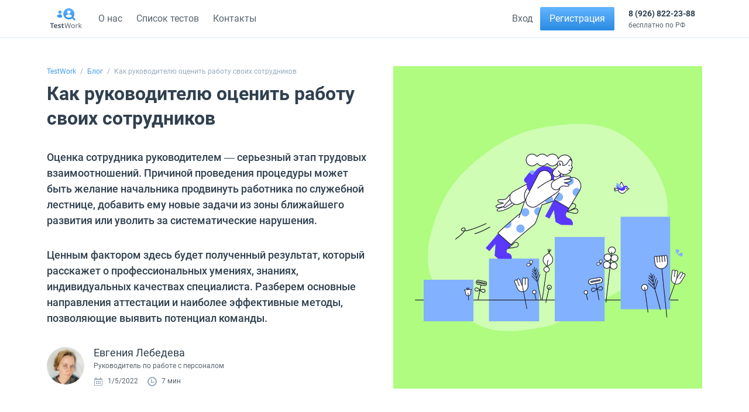

--- FILE ---
content_type: text/html
request_url: https://testwork.io/blog/kak-ocenit-rabotu-sotrudnikov/
body_size: 36234
content:
<!doctype html>
<html data-n-head-ssr lang="ru" prefix="og: http://ogp.me/ns# article: http://ogp.me/ns/article# profile: http://ogp.me/ns/profile# fb: http://ogp.me/ns/fb#" data-n-head="%7B%22lang%22:%7B%22ssr%22:%22ru%22%7D,%22prefix%22:%7B%22ssr%22:%22og:%20http://ogp.me/ns#%20article:%20http://ogp.me/ns/article#%20profile:%20http://ogp.me/ns/profile#%20fb:%20http://ogp.me/ns/fb#%22%7D%7D">
  <head>
    <title>Примеры Оценки Сотрудников Непосредственным Руководителем</title><meta data-n-head="ssr" charset="utf-8"><meta data-n-head="ssr" name="viewport" content="width=device-width,initial-scale=1,maximum-scale=1"><meta data-n-head="ssr" data-hid="description" name="description" content="Проведите оценку и тестирование персонала и принимайте эффективные решения по найму на работу сотрудников. Надежная система оценки персонала в организации."><meta data-n-head="ssr" name="description" content="Как руководителю оценить работу своих сотрудников? Примеры методов оценки профессиональных навыков и личных качеств аттестуемых работников."><meta data-n-head="ssr" property="og:locale" content="ru_RU"><meta data-n-head="ssr" property="og:type" content="article"><meta data-n-head="ssr" property="og:title" content="Примеры Оценки Сотрудников Непосредственным Руководителем"><meta data-n-head="ssr" property="og:description" content="Как руководителю оценить работу своих сотрудников? Примеры методов оценки профессиональных навыков и личных качеств аттестуемых работников."><meta data-n-head="ssr" property="og:site_name" content="TestWork"><meta data-n-head="ssr" property="article:published_time" content="2022-01-05T14:09:59+00:00"><meta data-n-head="ssr" property="article:modified_time" content="2022-01-05T14:21:23+00:00"><meta data-n-head="ssr" property="og:image" content="https://test.testwork.io/wp-content/uploads/2021/12/Lichnostnye-kachestva-sotrudnika-min.png"><meta data-n-head="ssr" property="og:image:width" content="959"><meta data-n-head="ssr" property="og:image:height" content="1000"><meta data-n-head="ssr" name="twitter:card" content="summary_large_image"><meta data-n-head="ssr" property="og:url" content="https://testwork.io/blog/kak-ocenit-rabotu-sotrudnikov"><link data-n-head="ssr" rel="icon" type="image/x-icon" href="/favicon.ico"><link data-n-head="ssr" href="https://mc.yandex.ru/metrika/tag.js" rel="preload" as="script"><script data-n-head="ssr" data-hid="gtm-script">window._gtm_init||(window._gtm_init=1,function(t,e,n,a,o){t[n]=1==t[n]||"yes"==e[n]||1==e[n]||1==e.msDoNotTrack||t[a]&&t[a][o]&&t[a][o]()?1:0}(window,navigator,"doNotTrack","external","msTrackingProtectionEnabled"),function(a,o,i,g,m){a[m]={},a._gtm_inject=function(t){var e,n;a.doNotTrack||a[m][t]||(a[m][t]=1,a[g]=a[g]||[],a[g].push({"gtm.start":(new Date).getTime(),event:"gtm.js"}),e=o.getElementsByTagName(i)[0],(n=o.createElement(i)).async=!0,n.src="https://www.googletagmanager.com/gtm.js?id="+t,e.parentNode.insertBefore(n,e))},a._gtm_inject("GTM-5WHRD3Z")}(window,document,"script","dataLayer","_gtm_ids"))</script><script data-n-head="ssr" data-hid="nuxt-jsonld-12f04d6b" type="application/ld+json">
{
  "@context": "http://schema.org",
  "@graph": [
    {
      "@context": "http://schema.org",
      "@type": "SiteNavigationElement",
      "name": "Отзывы и кейсы",
      "url": "https://testwork.io/case"
    },
    {
      "@context": "http://schema.org",
      "@type": "SiteNavigationElement",
      "name": "Список тестов",
      "url": "https://testwork.io/tests"
    },
    {
      "@context": "http://schema.org",
      "@type": "SiteNavigationElement",
      "name": "СМИ о нас",
      "url": "https://testwork.io/media"
    },
    {
      "@context": "http://schema.org",
      "@type": "SiteNavigationElement",
      "name": "Блог",
      "url": "https://testwork.io/blog"
    },
    {
      "@context": "http://schema.org",
      "@type": "SiteNavigationElement",
      "name": "О нас",
      "url": "https://testwork.io/about"
    },
    {
      "@context": "http://schema.org",
      "@type": "SiteNavigationElement",
      "name": "Цены",
      "url": "https://testwork.io/prices"
    },
    {
      "@context": "http://schema.org",
      "@type": "SiteNavigationElement",
      "name": "Контакты",
      "url": "https://testwork.io/contacts"
    }
  ]
}
</script><script data-n-head="ssr" data-hid="nuxt-jsonld-d0a3321e" type="application/ld+json">
{
  "@context": "http://schema.org",
  "@type": "Article",
  "headline": "Как руководителю оценить работу своих сотрудников",
  "author": {
    "@type": "Person",
    "name": "Евгения Лебедева"
  },
  "publisher": {
    "@type": "Organization",
    "logo": {
      "@type": "ImageObject",
      "url": "https://testwork.io/images/logo.png"
    },
    "name": "testwork.ru"
  },
  "datePublished": "2022-01-05",
  "dateModified": "2022-01-05",
  "articleBody": "Профессиональная оценка работника руководителем\nКаким бы прекрасным человеком ни был подчиненный, но заработную плату ему выдают за выполнение должностных обязанностей, поэтому начинать стоит с оценки hard skills (профессиональных навыков). Чтобы показатели были валидными, следует использовать несколько инструментов — только так можно получить достоверную информацию и принять грамотное управленческое решение.\nФотография рабочего времени\nОценка работника непосредственным руководителем начинается с отслеживания продуктивности и реальной занятости сотрудника.\nМетод проведения фотографии рабочего дня позволит:\n\nопределить фактическое время труда;\nвыявить непрофильные задания;\nнайти причины потери времени.\n\nПолученную информацию можно использовать для анализа и устранения выявленных ошибок в нормировании труда, его оплате и рационализации отдельных процессов. Как это выглядит? Подчиненному ставят задачу — неделю или месяц фиксировать в документе перечень работ, время начала и завершения их выполнения.\n\nПример оформления фотографии рабочего времени\n\nДата/\n№ пп\nНаименование задачи\nВремя начала\nВремя окончания\nПримечание руководителя\n\n29.11.21\n1\nПроверка электронной почты, ответы на срочные запросы\n9-00\n9-45\n\n2\nПодготовка информации для планерки\n9-45\n10-00\n\n3\nПланерка\n10-00\n10-30\n\n4\nОтправка писем в отделении «Почта России»\n10-40\n13-30\nНецелесообразное использование рабочего времени. Передать выполнение менее квалифицированному сотруднику.\n\nТребуйте, чтобы специалист занимался заполнением отчетов систематически и направлял их вам в электронную почту ежедневно, а не в конце недели. Так вы проконтролируете составление и получите более достоверную информацию.\nТестирование и профессиональные опросники\nТестирование ― наиболее емкий, сжатый и достоверный формат проверки. С ним провести оценку сотрудника непосредственному линейному руководителю будет несложно: обычно он сам разбирается в нюансах профессии и составит перечень вопросов самостоятельно.\nСложнее, если профильное тестирование хочет провести директор. При привлечении коллег оцениваемого сотрудника для составления заданий и анализа правильности их выполнения, основная трудность будет заключаться в возможной утечке информации.\n\nСовет\n\nЧтобы подчиненные поменьше приукрашали свои профессиональные достижения в опросах, подготовьте информационное письмо. В нем пропишите, что при выявлении недостоверных данных, работодатель оставляет за собой право направить сотрудника на независимую оценку квалификации ( ТК РФ ст. 196). Ознакомьте с документом каждого под роспись — это заставит людей относиться к ответам в тестах серьезнее.\n\nЕсли анализ способностей выходит за рамки простых навыков (управление транспортным средством, скорость набора текста и т.д.), для проведения процедуры стоит привлекать специализированные организации.\n\nПоможем протестировать ваших сотрудников\nПопробуйте один из наших тестов на оценку компетенций\nНачать тестирование\n\nКлючевые показатели эффективности (KPI)\nИнструмент, который объективно аттестует в количественных показателях эффективность и продуктивность работника, достижение фактических результатов за определенный период времени.\n\nНедостаток метода в сложности его внедрения: это серьезный объем работы, который займет большой период времени и будет стоить очень дорого. Его применяют на крупных предприятиях со сложной управленческой системой и большой численностью штата.\n\nПредлагаем посмотреть обучающее видео о том, как происходит разработка и внедрение KPI:\n\nПосле внедрения KPI проблем с определением профессиональной пригодности кадров у руководства не возникнет, поскольку вывести числовые данные по заданным параметрам можно будет нажатием нескольких кнопок.\nЛичностная оценка сотрудника руководителем\nПри оценке гибких навыков (soft skills) линейным менеджером основная проблема кроется в отсутствии объективности. Сложно аттестовать коммуникативность, чувство ответственности, стрессоустойчивость или лояльность к компании без привязки к эмоциональной составляющей.\nЕсли у руководителя, проводящего процесс, нет специализированного психологического образования, оценка личностных качеств сотрудника неизбежно будет осуществляться через призму собственных ценностей, без осознания, что такой подход ошибочен.\nДеловые игры\nБизнес-симуляции дают возможность во время группового взаимодействия произвести оценивание «белых воротничков» начального уровня и выявить такие компетенции, как:\n\nумение работать в команде;\nнавыки самоорганизации и тайм-менеджмента;\nлидерские навыки;\nсистемное и стратегическое мышление.\n\nИгровое моделирование без привлечения профессиональных исполнителей и организаторов не даст нужного результата. Даже если в штате есть один HR-специалист или руководитель с необходимым образованием, это не поможет им отстраниться от ранее выстроенных клише в отношениях с сотрудниками.\n\nПри самостоятельном проведении ценность игровых практик существенно снижается, поскольку конгруэнтность и объективная оценка полученных результатов ― это основные требования к методу.\n\nНе стоит также забывать о факторе «выставочного образца». Специалист, зная об участии в отборе, будет демонстрировать необходимые лидерские или командные навыки, однако, например, отсутствие необходимого уровня витальности не позволит ему действовать в таком формате ежедневно.\nТрехсторонняя оценка кадров\nФормирует пул информации из результатов оценки работы сотрудника прямым руководителем , его подчиненными и им самим. При невысоком уровне развития коллектива инструмент может превратиться в простую формальность, поэтому используйте его как дополнительный и второстепенный.\nНаблюдение\nВ теории метод позволяет исполнителям фиксировать на бланках индикаторы поведенческих реакций в естественной среде испытуемого. При практическом выполнении результаты выглядят как информационные или отчетные докладные записки, которые составляются линейным менеджером по заданию вышестоящего руководства за определенный промежуток времени.\n\nАнкетирование\nАнкета ― самый удобный и простой способ оценки. Для проведения анкетирования используется готовый бланк с образцами вопросов, утверждений, описаниями навыков и поведенческих характеристик подчиненного. Начальник проставляет отметку напротив каждого пункта, который, по его мнению, присутствует у человека. Сумма пометок формирует итоговую цифру документа.\nТестирование\nПри грамотном составлении вопросов, тестирование ― это один из самых объективных инструментов. С его помощью можно провести анализ по нескольким направлениям:\n\nТрудовая мотивация.\nЛояльность.\nПсихологические качества.\nСклонность к лидерству.\n\nПри анализе результатов закладывайте в показатели коэффициент «умышленного обмана». А для получения достоверных данных при составлении заданий необходимо применять отстраненные формулировки, не апеллируя к личности испытуемого.\n\nВ профессионально подготовленных тестах также используются вопросы, дающие дополнительный фактор оценки по «шкале лжи». Они определяют коэффициент искажения, который необходимо задействовать в окончательных расчетах и их дальнейшей интерпретации.\n\nПроведение тестовых исследований профессионалами с опытом работы в сфере аттестации персонала и использование специализированных сервисов гарантирует максимальную достоверность данных.\nВывод\nПри оценке знаний и личностных особенностей сотрудника нужно осознавать, что не существует правильных или неправильных ответов и навыков. Есть те, кто полностью соответствуют внутрикорпоративной культуре компании или необходимы только при выполнении определенных заданий.\nНевозможно построить нормальную деятельность в отделе, состоящем из одних харизматичных лидеров-экстравертов, если в ней не будет «ведомых» специалистов или усидчивых «одиночек». Регулярное тестирование всего коллектива и полученная в его ходе информация позволят сформировать гармонично развитую команду, нацеленную на достижение результатов и развитие успешного бизнеса.",
  "articleSection": "HR",
  "image": {
    "@type": "ImageObject",
    "url": "https://test.testwork.io/wp-content/uploads/2021/12/Lichnostnye-kachestva-sotrudnika-min.png",
    "width": 959,
    "height": 1000
  }
}
</script><script data-n-head="ssr" data-hid="nuxt-jsonld-1335c151" type="application/ld+json">
{
  "@context": "http://schema.org",
  "@type": "BreadcrumbList",
  "itemListElement": [
    {
      "@type": "ListItem",
      "position": 1,
      "item": {
        "@id": "https://testwork.io",
        "name": "TestWork"
      }
    },
    {
      "@type": "ListItem",
      "position": 2,
      "item": {
        "@id": "https://testwork.io/blog",
        "name": "Блог"
      }
    },
    {
      "@type": "ListItem",
      "position": 3,
      "item": {
        "@id": "",
        "name": "Как руководителю оценить работу своих сотрудников"
      }
    }
  ]
}
</script><link rel="preload" href="/_nuxt/b586867.js" as="script"><link rel="preload" href="/_nuxt/a55a340.js" as="script"><link rel="preload" href="/_nuxt/2427607.js" as="script"><link rel="preload" href="/_nuxt/d461eab.js" as="script"><link rel="preload" href="/_nuxt/0c7a4e5.js" as="script"><style data-vue-ssr-id="78494a50:0 4920dacc:0 3c69ebe8:0 6a25a5b8:0 80711072:0 12ba2d00:0 fa7ff0ca:0">:root{--animate-duration:1s;--animate-delay:1s;--animate-repeat:1}.animated{-webkit-animation-duration:var(--animate-duration);animation-duration:var(--animate-duration);-webkit-animation-fill-mode:both;animation-fill-mode:both}.animated.infinite{-webkit-animation-iteration-count:infinite;animation-iteration-count:infinite}.animated.repeat-1{-webkit-animation-iteration-count:var(--animate-repeat);animation-iteration-count:var(--animate-repeat)}.animated.repeat-2{-webkit-animation-iteration-count:calc(var(--animate-repeat)*2);animation-iteration-count:calc(var(--animate-repeat)*2)}.animated.repeat-3{-webkit-animation-iteration-count:calc(var(--animate-repeat)*3);animation-iteration-count:calc(var(--animate-repeat)*3)}.animated.delay-1s{-webkit-animation-delay:var(--animate-delay);animation-delay:var(--animate-delay)}.animated.delay-2s{-webkit-animation-delay:calc(var(--animate-delay)*2);animation-delay:calc(var(--animate-delay)*2)}.animated.delay-3s{-webkit-animation-delay:calc(var(--animate-delay)*3);animation-delay:calc(var(--animate-delay)*3)}.animated.delay-4s{-webkit-animation-delay:calc(var(--animate-delay)*4);animation-delay:calc(var(--animate-delay)*4)}.animated.delay-5s{-webkit-animation-delay:calc(var(--animate-delay)*5);animation-delay:calc(var(--animate-delay)*5)}.animated.faster{-webkit-animation-duration:calc(var(--animate-duration)/2);animation-duration:calc(var(--animate-duration)/2)}.animated.fast{-webkit-animation-duration:calc(var(--animate-duration)*.8);animation-duration:calc(var(--animate-duration)*.8)}.animated.slow{-webkit-animation-duration:calc(var(--animate-duration)*2);animation-duration:calc(var(--animate-duration)*2)}.animated.slower{-webkit-animation-duration:calc(var(--animate-duration)*3);animation-duration:calc(var(--animate-duration)*3)}@media (prefers-reduced-motion:reduce),print{.animated{-webkit-animation-duration:1ms!important;animation-duration:1ms!important;-webkit-transition-duration:1ms!important;transition-duration:1ms!important;-webkit-animation-iteration-count:1!important;animation-iteration-count:1!important}.animated[class*=Out]{opacity:0}}@-webkit-keyframes fadeInUpBig{0%{opacity:0;-webkit-transform:translate3d(0,2000px,0);transform:translate3d(0,2000px,0)}to{opacity:1;-webkit-transform:translateZ(0);transform:translateZ(0)}}@keyframes fadeInUpBig{0%{opacity:0;-webkit-transform:translate3d(0,2000px,0);transform:translate3d(0,2000px,0)}to{opacity:1;-webkit-transform:translateZ(0);transform:translateZ(0)}}.fadeInUpBig{-webkit-animation-name:fadeInUpBig;animation-name:fadeInUpBig}/*!
    Blueprint CSS 3.0.0-beta.0
    https://blueprintcss.io
    License MIT 2018
*/html{box-sizing:border-box}*,:after,:before{box-sizing:inherit}[bp~=container]{width:100%;margin:0 auto;display:block;max-width:1000px}[bp~=grid]{display:grid!important;grid-gap:16px;grid-template-columns:repeat(12,1fr)}[bp~=vertical-start]{align-items:start}[bp~=vertical-center]{align-items:center}[bp~=vertical-end]{align-items:end}[bp~=between]{justify-content:center}[bp~=gap-none]{grid-gap:0;margin-bottom:0}[bp~=gap-column-none]{grid-column-gap:0}[bp~=gap-row-none]{grid-row-gap:0;margin-bottom:0}[bp~=first]{order:-1}[bp~=last]{order:12}[bp~=hide]{display:none!important}[bp~=show]{display:block!important;display:initial!important;display:unset!important}[bp~=grid][bp~="1@lg"],[bp~=grid][bp~="1@md"],[bp~=grid][bp~="1@sm"],[bp~=grid][bp~="1@xl"]{grid-template-columns:12fr}[bp~="1@lg"],[bp~="1@md"],[bp~="1@sm"],[bp~="1@xl"]{grid-column:span 12}[bp~=grid][bp~="2@lg"],[bp~=grid][bp~="2@md"],[bp~=grid][bp~="2@sm"],[bp~=grid][bp~="2@xl"]{grid-template-columns:12fr}[bp~="2@lg"],[bp~="2@md"],[bp~="2@sm"],[bp~="2@xl"]{grid-column:span 12}[bp~=grid][bp~="3@lg"],[bp~=grid][bp~="3@md"],[bp~=grid][bp~="3@sm"],[bp~=grid][bp~="3@xl"]{grid-template-columns:12fr}[bp~="3@lg"],[bp~="3@md"],[bp~="3@sm"],[bp~="3@xl"]{grid-column:span 12}[bp~=grid][bp~="4@lg"],[bp~=grid][bp~="4@md"],[bp~=grid][bp~="4@sm"],[bp~=grid][bp~="4@xl"]{grid-template-columns:12fr}[bp~="4@lg"],[bp~="4@md"],[bp~="4@sm"],[bp~="4@xl"]{grid-column:span 12}[bp~=grid][bp~="5@lg"],[bp~=grid][bp~="5@md"],[bp~=grid][bp~="5@sm"],[bp~=grid][bp~="5@xl"]{grid-template-columns:12fr}[bp~="5@lg"],[bp~="5@md"],[bp~="5@sm"],[bp~="5@xl"]{grid-column:span 12}[bp~=grid][bp~="6@lg"],[bp~=grid][bp~="6@md"],[bp~=grid][bp~="6@sm"],[bp~=grid][bp~="6@xl"]{grid-template-columns:12fr}[bp~="6@lg"],[bp~="6@md"],[bp~="6@sm"],[bp~="6@xl"]{grid-column:span 12}[bp~=grid][bp~="7@lg"],[bp~=grid][bp~="7@md"],[bp~=grid][bp~="7@sm"],[bp~=grid][bp~="7@xl"]{grid-template-columns:12fr}[bp~="7@lg"],[bp~="7@md"],[bp~="7@sm"],[bp~="7@xl"]{grid-column:span 12}[bp~=grid][bp~="8@lg"],[bp~=grid][bp~="8@md"],[bp~=grid][bp~="8@sm"],[bp~=grid][bp~="8@xl"]{grid-template-columns:12fr}[bp~="8@lg"],[bp~="8@md"],[bp~="8@sm"],[bp~="8@xl"]{grid-column:span 12}[bp~=grid][bp~="9@lg"],[bp~=grid][bp~="9@md"],[bp~=grid][bp~="9@sm"],[bp~=grid][bp~="9@xl"]{grid-template-columns:12fr}[bp~="9@lg"],[bp~="9@md"],[bp~="9@sm"],[bp~="9@xl"]{grid-column:span 12}[bp~=grid][bp~="10@lg"],[bp~=grid][bp~="10@md"],[bp~=grid][bp~="10@sm"],[bp~=grid][bp~="10@xl"]{grid-template-columns:12fr}[bp~="10@lg"],[bp~="10@md"],[bp~="10@sm"],[bp~="10@xl"]{grid-column:span 12}[bp~=grid][bp~="11@lg"],[bp~=grid][bp~="11@md"],[bp~=grid][bp~="11@sm"],[bp~=grid][bp~="11@xl"]{grid-template-columns:12fr}[bp~="11@lg"],[bp~="11@md"],[bp~="11@sm"],[bp~="11@xl"]{grid-column:span 12}[bp~=grid][bp~="12@lg"],[bp~=grid][bp~="12@md"],[bp~=grid][bp~="12@sm"],[bp~=grid][bp~="12@xl"]{grid-template-columns:12fr}[bp~="12@lg"],[bp~="12@md"],[bp~="12@sm"],[bp~="12@xl"]{grid-column:span 12}[bp~=grid][bp~="1"]{grid-template-columns:repeat(12,1fr)}[bp~="1"]{grid-column:span 1/span 1}[bp~=grid][bp~="2"]{grid-template-columns:repeat(6,1fr)}[bp~="2"]{grid-column:span 2/span 2}[bp~=grid][bp~="3"]{grid-template-columns:repeat(4,1fr)}[bp~="3"]{grid-column:span 3/span 3}[bp~=grid][bp~="4"]{grid-template-columns:repeat(3,1fr)}[bp~="4"]{grid-column:span 4/span 4}[bp~=grid][bp~="5"]{grid-template-columns:repeat(2.4,1fr)}[bp~="5"]{grid-column:span 5/span 5}[bp~=grid][bp~="6"]{grid-template-columns:repeat(2,1fr)}[bp~="6"]{grid-column:span 6/span 6}[bp~=grid][bp~="7"]{grid-template-columns:repeat(1.71429,1fr)}[bp~="7"]{grid-column:span 7/span 7}[bp~=grid][bp~="8"]{grid-template-columns:repeat(1.5,1fr)}[bp~="8"]{grid-column:span 8/span 8}[bp~=grid][bp~="9"]{grid-template-columns:repeat(1.33333,1fr)}[bp~="9"]{grid-column:span 9/span 9}[bp~=grid][bp~="10"]{grid-template-columns:repeat(1.2,1fr)}[bp~="10"]{grid-column:span 10/span 10}[bp~=grid][bp~="11"]{grid-template-columns:repeat(1.09091,1fr)}[bp~="11"]{grid-column:span 11/span 11}[bp~=grid][bp~="12"]{grid-template-columns:repeat(1,1fr)}[bp~="12"]{grid-column:span 12/span 12}[bp~=offset-1]{grid-column-start:1}[bp~=offset-2]{grid-column-start:2}[bp~=offset-3]{grid-column-start:3}[bp~=offset-4]{grid-column-start:4}[bp~=offset-5]{grid-column-start:5}[bp~=offset-6]{grid-column-start:6}[bp~=offset-7]{grid-column-start:7}[bp~=offset-8]{grid-column-start:8}[bp~=offset-9]{grid-column-start:9}[bp~=offset-10]{grid-column-start:10}[bp~=offset-11]{grid-column-start:11}[bp~=offset-12]{grid-column-start:12}@media (min-width:480px){[bp~=grid][bp~="1@sm"]{grid-template-columns:repeat(12,1fr)}[bp~="1@sm"]{grid-column:span 1/span 1}[bp~=grid][bp~="2@sm"]{grid-template-columns:repeat(6,1fr)}[bp~="2@sm"]{grid-column:span 2/span 2}[bp~=grid][bp~="3@sm"]{grid-template-columns:repeat(4,1fr)}[bp~="3@sm"]{grid-column:span 3/span 3}[bp~=grid][bp~="4@sm"]{grid-template-columns:repeat(3,1fr)}[bp~="4@sm"]{grid-column:span 4/span 4}[bp~=grid][bp~="5@sm"]{grid-template-columns:repeat(2.4,1fr)}[bp~="5@sm"]{grid-column:span 5/span 5}[bp~=grid][bp~="6@sm"]{grid-template-columns:repeat(2,1fr)}[bp~="6@sm"]{grid-column:span 6/span 6}[bp~=grid][bp~="7@sm"]{grid-template-columns:repeat(1.71429,1fr)}[bp~="7@sm"]{grid-column:span 7/span 7}[bp~=grid][bp~="8@sm"]{grid-template-columns:repeat(1.5,1fr)}[bp~="8@sm"]{grid-column:span 8/span 8}[bp~=grid][bp~="9@sm"]{grid-template-columns:repeat(1.33333,1fr)}[bp~="9@sm"]{grid-column:span 9/span 9}[bp~=grid][bp~="10@sm"]{grid-template-columns:repeat(1.2,1fr)}[bp~="10@sm"]{grid-column:span 10/span 10}[bp~=grid][bp~="11@sm"]{grid-template-columns:repeat(1.09091,1fr)}[bp~="11@sm"]{grid-column:span 11/span 11}[bp~=grid][bp~="12@sm"]{grid-template-columns:repeat(1,1fr)}[bp~="12@sm"]{grid-column:span 12/span 12}[bp~="offset-1@sm"]{grid-column-start:1}[bp~="offset-2@sm"]{grid-column-start:2}[bp~="offset-3@sm"]{grid-column-start:3}[bp~="offset-4@sm"]{grid-column-start:4}[bp~="offset-5@sm"]{grid-column-start:5}[bp~="offset-6@sm"]{grid-column-start:6}[bp~="offset-7@sm"]{grid-column-start:7}[bp~="offset-8@sm"]{grid-column-start:8}[bp~="offset-9@sm"]{grid-column-start:9}[bp~="offset-10@sm"]{grid-column-start:10}[bp~="offset-11@sm"]{grid-column-start:11}[bp~="offset-12@sm"]{grid-column-start:12}[bp~="hide@sm"]{display:none!important}[bp~="show@sm"]{display:block!important;display:initial!important;display:unset!important}[bp~="first@sm"]{order:-1}[bp~="last@sm"]{order:12}}@media (min-width:720px){[bp~=grid][bp~="1@md"]{grid-template-columns:repeat(12,1fr)}[bp~="1@md"]{grid-column:span 1/span 1}[bp~=grid][bp~="2@md"]{grid-template-columns:repeat(6,1fr)}[bp~="2@md"]{grid-column:span 2/span 2}[bp~=grid][bp~="3@md"]{grid-template-columns:repeat(4,1fr)}[bp~="3@md"]{grid-column:span 3/span 3}[bp~=grid][bp~="4@md"]{grid-template-columns:repeat(3,1fr)}[bp~="4@md"]{grid-column:span 4/span 4}[bp~=grid][bp~="5@md"]{grid-template-columns:repeat(2.4,1fr)}[bp~="5@md"]{grid-column:span 5/span 5}[bp~=grid][bp~="6@md"]{grid-template-columns:repeat(2,1fr)}[bp~="6@md"]{grid-column:span 6/span 6}[bp~=grid][bp~="7@md"]{grid-template-columns:repeat(1.71429,1fr)}[bp~="7@md"]{grid-column:span 7/span 7}[bp~=grid][bp~="8@md"]{grid-template-columns:repeat(1.5,1fr)}[bp~="8@md"]{grid-column:span 8/span 8}[bp~=grid][bp~="9@md"]{grid-template-columns:repeat(1.33333,1fr)}[bp~="9@md"]{grid-column:span 9/span 9}[bp~=grid][bp~="10@md"]{grid-template-columns:repeat(1.2,1fr)}[bp~="10@md"]{grid-column:span 10/span 10}[bp~=grid][bp~="11@md"]{grid-template-columns:repeat(1.09091,1fr)}[bp~="11@md"]{grid-column:span 11/span 11}[bp~=grid][bp~="12@md"]{grid-template-columns:repeat(1,1fr)}[bp~="12@md"]{grid-column:span 12/span 12}[bp~="offset-1@md"]{grid-column-start:1}[bp~="offset-2@md"]{grid-column-start:2}[bp~="offset-3@md"]{grid-column-start:3}[bp~="offset-4@md"]{grid-column-start:4}[bp~="offset-5@md"]{grid-column-start:5}[bp~="offset-6@md"]{grid-column-start:6}[bp~="offset-7@md"]{grid-column-start:7}[bp~="offset-8@md"]{grid-column-start:8}[bp~="offset-9@md"]{grid-column-start:9}[bp~="offset-10@md"]{grid-column-start:10}[bp~="offset-11@md"]{grid-column-start:11}[bp~="offset-12@md"]{grid-column-start:12}[bp~="hide@md"]{display:none!important}[bp~="show@md"]{display:block!important;display:initial!important;display:unset!important}[bp~="first@md"]{order:-1}[bp~="last@md"]{order:12}}@media (min-width:960px){[bp~=grid][bp~="1@lg"]{grid-template-columns:repeat(12,1fr)}[bp~="1@lg"]{grid-column:span 1/span 1}[bp~=grid][bp~="2@lg"]{grid-template-columns:repeat(6,1fr)}[bp~="2@lg"]{grid-column:span 2/span 2}[bp~=grid][bp~="3@lg"]{grid-template-columns:repeat(4,1fr)}[bp~="3@lg"]{grid-column:span 3/span 3}[bp~=grid][bp~="4@lg"]{grid-template-columns:repeat(3,1fr)}[bp~="4@lg"]{grid-column:span 4/span 4}[bp~=grid][bp~="5@lg"]{grid-template-columns:repeat(2.4,1fr)}[bp~="5@lg"]{grid-column:span 5/span 5}[bp~=grid][bp~="6@lg"]{grid-template-columns:repeat(2,1fr)}[bp~="6@lg"]{grid-column:span 6/span 6}[bp~=grid][bp~="7@lg"]{grid-template-columns:repeat(1.71429,1fr)}[bp~="7@lg"]{grid-column:span 7/span 7}[bp~=grid][bp~="8@lg"]{grid-template-columns:repeat(1.5,1fr)}[bp~="8@lg"]{grid-column:span 8/span 8}[bp~=grid][bp~="9@lg"]{grid-template-columns:repeat(1.33333,1fr)}[bp~="9@lg"]{grid-column:span 9/span 9}[bp~=grid][bp~="10@lg"]{grid-template-columns:repeat(1.2,1fr)}[bp~="10@lg"]{grid-column:span 10/span 10}[bp~=grid][bp~="11@lg"]{grid-template-columns:repeat(1.09091,1fr)}[bp~="11@lg"]{grid-column:span 11/span 11}[bp~=grid][bp~="12@lg"]{grid-template-columns:repeat(1,1fr)}[bp~="12@lg"]{grid-column:span 12/span 12}[bp~="offset-1@lg"]{grid-column-start:1}[bp~="offset-2@lg"]{grid-column-start:2}[bp~="offset-3@lg"]{grid-column-start:3}[bp~="offset-4@lg"]{grid-column-start:4}[bp~="offset-5@lg"]{grid-column-start:5}[bp~="offset-6@lg"]{grid-column-start:6}[bp~="offset-7@lg"]{grid-column-start:7}[bp~="offset-8@lg"]{grid-column-start:8}[bp~="offset-9@lg"]{grid-column-start:9}[bp~="offset-10@lg"]{grid-column-start:10}[bp~="offset-11@lg"]{grid-column-start:11}[bp~="offset-12@lg"]{grid-column-start:12}[bp~="hide@lg"]{display:none!important}[bp~="show@lg"]{display:block!important;display:initial!important;display:unset!important}[bp~="first@lg"]{order:-1}[bp~="last@lg"]{order:12}}@media (min-width:1440px){[bp~=grid][bp~="1@xl"]{grid-template-columns:repeat(12,1fr)}[bp~="1@xl"]{grid-column:span 1/span 1}[bp~=grid][bp~="2@xl"]{grid-template-columns:repeat(6,1fr)}[bp~="2@xl"]{grid-column:span 2/span 2}[bp~=grid][bp~="3@xl"]{grid-template-columns:repeat(4,1fr)}[bp~="3@xl"]{grid-column:span 3/span 3}[bp~=grid][bp~="4@xl"]{grid-template-columns:repeat(3,1fr)}[bp~="4@xl"]{grid-column:span 4/span 4}[bp~=grid][bp~="5@xl"]{grid-template-columns:repeat(2.4,1fr)}[bp~="5@xl"]{grid-column:span 5/span 5}[bp~=grid][bp~="6@xl"]{grid-template-columns:repeat(2,1fr)}[bp~="6@xl"]{grid-column:span 6/span 6}[bp~=grid][bp~="7@xl"]{grid-template-columns:repeat(1.71429,1fr)}[bp~="7@xl"]{grid-column:span 7/span 7}[bp~=grid][bp~="8@xl"]{grid-template-columns:repeat(1.5,1fr)}[bp~="8@xl"]{grid-column:span 8/span 8}[bp~=grid][bp~="9@xl"]{grid-template-columns:repeat(1.33333,1fr)}[bp~="9@xl"]{grid-column:span 9/span 9}[bp~=grid][bp~="10@xl"]{grid-template-columns:repeat(1.2,1fr)}[bp~="10@xl"]{grid-column:span 10/span 10}[bp~=grid][bp~="11@xl"]{grid-template-columns:repeat(1.09091,1fr)}[bp~="11@xl"]{grid-column:span 11/span 11}[bp~=grid][bp~="12@xl"]{grid-template-columns:repeat(1,1fr)}[bp~="12@xl"]{grid-column:span 12/span 12}[bp~="offset-1@xl"]{grid-column-start:1}[bp~="offset-2@xl"]{grid-column-start:2}[bp~="offset-3@xl"]{grid-column-start:3}[bp~="offset-4@xl"]{grid-column-start:4}[bp~="offset-5@xl"]{grid-column-start:5}[bp~="offset-6@xl"]{grid-column-start:6}[bp~="offset-7@xl"]{grid-column-start:7}[bp~="offset-8@xl"]{grid-column-start:8}[bp~="offset-9@xl"]{grid-column-start:9}[bp~="offset-10@xl"]{grid-column-start:10}[bp~="offset-11@xl"]{grid-column-start:11}[bp~="offset-12@xl"]{grid-column-start:12}[bp~="hide@xl"]{display:none!important}[bp~="show@xl"]{display:block!important;display:initial!important;display:unset!important}[bp~="first@xl"]{order:-1}[bp~="last@xl"]{order:12}}[bp~=flex]{flex-wrap:wrap;-js-display:flex;display:flex}[bp~=fill]{flex:1 1 0%;flex-basis:0%}[bp~=fit]{flex-basis:auto}[bp~=float-center]{margin-left:auto;margin-right:auto;display:block;float:none}[bp~=float-left]{float:left}[bp~=float-right]{float:right}[bp~=clear-fix]:after{content:"";display:table;clear:both}[bp~=text-left]{text-align:left}[bp~=text-right]{text-align:right}[bp~=text-center]{text-align:center}[bp~="1--max"]{max-width:83.33333px!important}[bp~="2--max"]{max-width:166.66667px!important}[bp~="3--max"]{max-width:250px!important}[bp~="4--max"]{max-width:333.33333px!important}[bp~="5--max"]{max-width:416.66667px!important}[bp~="6--max"]{max-width:500px!important}[bp~="7--max"]{max-width:583.33333px!important}[bp~="8--max"]{max-width:666.66667px!important}[bp~="9--max"]{max-width:750px!important}[bp~="10--max"]{max-width:833.33333px!important}[bp~="11--max"]{max-width:916.66667px!important}[bp~="12--max"]{max-width:1000px!important}[bp~=full-width]{width:100%}@media (max-width:480px){[bp~="full-width-until@sm"]{width:100%!important;max-width:100%!important}}@media (max-width:720px){[bp~="full-width-until@md"]{width:100%!important;max-width:100%!important}}@media (max-width:960px){[bp~="full-width-until@lg"]{width:100%!important;max-width:100%!important}}@media (max-width:1440px){[bp~="full-width-until@xl"]{width:100%!important;max-width:100%!important}}[bp~=margin--xs]{margin:4px!important}[bp~=margin-top--xs]{margin-top:4px!important}[bp~=margin-bottom--xs]{margin-bottom:4px!important}[bp~=margin-right--xs]{margin-right:4px!important}[bp~=margin-left--xs]{margin-left:4px!important}[bp~=padding--xs]{padding:4px!important}[bp~=padding-top--xs]{padding-top:4px!important}[bp~=padding-bottom--xs]{padding-bottom:4px!important}[bp~=padding-right--xs]{padding-right:4px!important}[bp~=padding-left--xs]{padding-left:4px!important}[bp~=margin--sm]{margin:8px!important}[bp~=margin-top--sm]{margin-top:8px!important}[bp~=margin-bottom--sm]{margin-bottom:8px!important}[bp~=margin-right--sm]{margin-right:8px!important}[bp~=margin-left--sm]{margin-left:8px!important}[bp~=padding--sm]{padding:8px!important}[bp~=padding-top--sm]{padding-top:8px!important}[bp~=padding-bottom--sm]{padding-bottom:8px!important}[bp~=padding-right--sm]{padding-right:8px!important}[bp~=padding-left--sm]{padding-left:8px!important}[bp~=margin]{margin:16px!important}[bp~=margin-top]{margin-top:16px!important}[bp~=margin-bottom]{margin-bottom:16px!important}[bp~=margin-right]{margin-right:16px!important}[bp~=margin-left]{margin-left:16px!important}[bp~=padding]{padding:16px!important}[bp~=padding-top]{padding-top:16px!important}[bp~=padding-bottom]{padding-bottom:16px!important}[bp~=padding-right]{padding-right:16px!important}[bp~=padding-left]{padding-left:16px!important}[bp~=margin--lg]{margin:24px!important}[bp~=margin-top--lg]{margin-top:24px!important}[bp~=margin-bottom--lg]{margin-bottom:24px!important}[bp~=margin-right--lg]{margin-right:24px!important}[bp~=margin-left--lg]{margin-left:24px!important}[bp~=padding--lg]{padding:24px!important}[bp~=padding-top--lg]{padding-top:24px!important}[bp~=padding-bottom--lg]{padding-bottom:24px!important}[bp~=padding-right--lg]{padding-right:24px!important}[bp~=padding-left--lg]{padding-left:24px!important}[bp~=margin--none]{margin:0!important}[bp~=margin-top--none]{margin-top:0!important}[bp~=margin-bottom--none]{margin-bottom:0!important}[bp~=margin-right--none]{margin-right:0!important}[bp~=margin-left--none]{margin-left:0!important}[bp~=padding--none]{padding:0!important}[bp~=padding-top--none]{padding-top:0!important}[bp~=padding-bottom--none]{padding-bottom:0!important}[bp~=padding-right--none]{padding-right:0!important}[bp~=padding-left--none]{padding-left:0!important}.vue-modal-resizer{overflow:hidden;width:12px;height:12px;right:0;bottom:0;z-index:9999999;cursor:se-resize}.vue-modal-resizer,.vue-modal-resizer:after{display:block;position:absolute;background:0 0}.vue-modal-resizer:after{content:"";left:0;top:0;width:0;height:0;border-bottom:10px solid #ddd;border-left:10px solid transparent}.vue-modal-resizer.clicked:after{border-bottom:10px solid #369be9}.vm--block-scroll{overflow:hidden;width:100vw}.vm--container{z-index:999}.vm--container,.vm--overlay{position:fixed;box-sizing:border-box;left:0;top:0;width:100%;height:100vh}.vm--overlay{background:rgba(0,0,0,.2);opacity:1}.vm--container.scrollable{height:100%;min-height:100vh;overflow-y:auto;-webkit-overflow-scrolling:touch}.vm--modal{position:relative;overflow:hidden;box-sizing:border-box;background-color:#fff;border-radius:3px;box-shadow:0 20px 60px -2px rgba(27,33,58,.4)}.vm--container.scrollable .vm--modal{margin-bottom:2px}.vm--top-right-slot{display:block;position:absolute;right:0;top:0}.vm-transition--overlay-enter-active,.vm-transition--overlay-leave-active{transition:all 50ms}.vm-transition--overlay-enter,.vm-transition--overlay-leave-active{opacity:0}.vm-transition--modal-enter-active,.vm-transition--modal-leave-active{transition:all .4s}.vm-transition--modal-enter,.vm-transition--modal-leave-active{opacity:0;transform:translateY(-20px)}.vm-transition--default-enter-active,.vm-transition--default-leave-active{transition:all 2ms}.vm-transition--default-enter,.vm-transition--default-leave-active{opacity:0}.vue-dialog{font-size:14px}.vue-dialog div{box-sizing:border-box}.vue-dialog-content{flex:1 0 auto;width:100%;padding:14px}.vue-dialog-content-title{font-weight:600;padding-bottom:14px}.vue-dialog-buttons{display:flex;flex:0 1 auto;width:100%;border-top:1px solid #eee}.vue-dialog-buttons-none{width:100%;padding-bottom:14px}.vue-dialog-button{font-size:inherit;background:0 0;padding:0;margin:0;border:0;cursor:pointer;box-sizing:border-box;line-height:40px;height:40px;color:inherit;font:inherit;outline:0}.vue-dialog-button:hover{background:#f9f9f9}.vue-dialog-button:active{background:#f3f3f3}.vue-dialog-button:not(:first-of-type){border-left:1px solid #eee}@font-face{font-family:Roboto;font-style:normal;font-weight:400;font-display:swap;src:url(https://fonts.gstatic.com/s/roboto/v20/KFOmCnqEu92Fr1Mu72xKOzY.woff2) format("woff2");unicode-range:U+0460-052f,U+1c80-1c88,U+20b4,U+2de0-2dff,U+a640-a69f,U+fe2e-fe2f}@font-face{font-family:Roboto;font-style:normal;font-weight:400;font-display:swap;src:url(https://fonts.gstatic.com/s/roboto/v20/KFOmCnqEu92Fr1Mu5mxKOzY.woff2) format("woff2");unicode-range:U+0400-045f,U+0490-0491,U+04b0-04b1,U+2116}@font-face{font-family:Roboto;font-style:normal;font-weight:400;font-display:swap;src:url(https://fonts.gstatic.com/s/roboto/v20/KFOmCnqEu92Fr1Mu7mxKOzY.woff2) format("woff2");unicode-range:U+1f??}@font-face{font-family:Roboto;font-style:normal;font-weight:400;font-display:swap;src:url(https://fonts.gstatic.com/s/roboto/v20/KFOmCnqEu92Fr1Mu4WxKOzY.woff2) format("woff2");unicode-range:U+0370-03ff}@font-face{font-family:Roboto;font-style:normal;font-weight:400;font-display:swap;src:url(https://fonts.gstatic.com/s/roboto/v20/KFOmCnqEu92Fr1Mu7WxKOzY.woff2) format("woff2");unicode-range:U+0102-0103,U+0110-0111,U+0128-0129,U+0168-0169,U+01a0-01a1,U+01af-01b0,U+1ea0-1ef9,U+20ab}@font-face{font-family:Roboto;font-style:normal;font-weight:400;font-display:swap;src:url(https://fonts.gstatic.com/s/roboto/v20/KFOmCnqEu92Fr1Mu7GxKOzY.woff2) format("woff2");unicode-range:U+0100-024f,U+0259,U+1e??,U+2020,U+20a0-20ab,U+20ad-20cf,U+2113,U+2c60-2c7f,U+a720-a7ff}@font-face{font-family:Roboto;font-style:normal;font-weight:400;font-display:swap;src:url(https://fonts.gstatic.com/s/roboto/v20/KFOmCnqEu92Fr1Mu4mxK.woff2) format("woff2");unicode-range:U+00??,U+0131,U+0152-0153,U+02bb-02bc,U+02c6,U+02da,U+02dc,U+2000-206f,U+2074,U+20ac,U+2122,U+2191,U+2193,U+2212,U+2215,U+feff,U+fffd}@font-face{font-family:Roboto;font-style:normal;font-weight:500;font-display:swap;src:url(https://fonts.gstatic.com/s/roboto/v20/KFOlCnqEu92Fr1MmEU9fCRc4EsA.woff2) format("woff2");unicode-range:U+0460-052f,U+1c80-1c88,U+20b4,U+2de0-2dff,U+a640-a69f,U+fe2e-fe2f}@font-face{font-family:Roboto;font-style:normal;font-weight:500;font-display:swap;src:url(https://fonts.gstatic.com/s/roboto/v20/KFOlCnqEu92Fr1MmEU9fABc4EsA.woff2) format("woff2");unicode-range:U+0400-045f,U+0490-0491,U+04b0-04b1,U+2116}@font-face{font-family:Roboto;font-style:normal;font-weight:500;font-display:swap;src:url(https://fonts.gstatic.com/s/roboto/v20/KFOlCnqEu92Fr1MmEU9fCBc4EsA.woff2) format("woff2");unicode-range:U+1f??}@font-face{font-family:Roboto;font-style:normal;font-weight:500;font-display:swap;src:url(https://fonts.gstatic.com/s/roboto/v20/KFOlCnqEu92Fr1MmEU9fBxc4EsA.woff2) format("woff2");unicode-range:U+0370-03ff}@font-face{font-family:Roboto;font-style:normal;font-weight:500;font-display:swap;src:url(https://fonts.gstatic.com/s/roboto/v20/KFOlCnqEu92Fr1MmEU9fCxc4EsA.woff2) format("woff2");unicode-range:U+0102-0103,U+0110-0111,U+0128-0129,U+0168-0169,U+01a0-01a1,U+01af-01b0,U+1ea0-1ef9,U+20ab}@font-face{font-family:Roboto;font-style:normal;font-weight:500;font-display:swap;src:url(https://fonts.gstatic.com/s/roboto/v20/KFOlCnqEu92Fr1MmEU9fChc4EsA.woff2) format("woff2");unicode-range:U+0100-024f,U+0259,U+1e??,U+2020,U+20a0-20ab,U+20ad-20cf,U+2113,U+2c60-2c7f,U+a720-a7ff}@font-face{font-family:Roboto;font-style:normal;font-weight:500;font-display:swap;src:url(https://fonts.gstatic.com/s/roboto/v20/KFOlCnqEu92Fr1MmEU9fBBc4.woff2) format("woff2");unicode-range:U+00??,U+0131,U+0152-0153,U+02bb-02bc,U+02c6,U+02da,U+02dc,U+2000-206f,U+2074,U+20ac,U+2122,U+2191,U+2193,U+2212,U+2215,U+feff,U+fffd}@font-face{font-family:Roboto;font-style:normal;font-weight:700;font-display:swap;src:url(https://fonts.gstatic.com/s/roboto/v20/KFOlCnqEu92Fr1MmWUlfCRc4EsA.woff2) format("woff2");unicode-range:U+0460-052f,U+1c80-1c88,U+20b4,U+2de0-2dff,U+a640-a69f,U+fe2e-fe2f}@font-face{font-family:Roboto;font-style:normal;font-weight:700;font-display:swap;src:url(https://fonts.gstatic.com/s/roboto/v20/KFOlCnqEu92Fr1MmWUlfABc4EsA.woff2) format("woff2");unicode-range:U+0400-045f,U+0490-0491,U+04b0-04b1,U+2116}@font-face{font-family:Roboto;font-style:normal;font-weight:700;font-display:swap;src:url(https://fonts.gstatic.com/s/roboto/v20/KFOlCnqEu92Fr1MmWUlfCBc4EsA.woff2) format("woff2");unicode-range:U+1f??}@font-face{font-family:Roboto;font-style:normal;font-weight:700;font-display:swap;src:url(https://fonts.gstatic.com/s/roboto/v20/KFOlCnqEu92Fr1MmWUlfBxc4EsA.woff2) format("woff2");unicode-range:U+0370-03ff}@font-face{font-family:Roboto;font-style:normal;font-weight:700;font-display:swap;src:url(https://fonts.gstatic.com/s/roboto/v20/KFOlCnqEu92Fr1MmWUlfCxc4EsA.woff2) format("woff2");unicode-range:U+0102-0103,U+0110-0111,U+0128-0129,U+0168-0169,U+01a0-01a1,U+01af-01b0,U+1ea0-1ef9,U+20ab}@font-face{font-family:Roboto;font-style:normal;font-weight:700;font-display:swap;src:url(https://fonts.gstatic.com/s/roboto/v20/KFOlCnqEu92Fr1MmWUlfChc4EsA.woff2) format("woff2");unicode-range:U+0100-024f,U+0259,U+1e??,U+2020,U+20a0-20ab,U+20ad-20cf,U+2113,U+2c60-2c7f,U+a720-a7ff}@font-face{font-family:Roboto;font-style:normal;font-weight:700;font-display:swap;src:url(https://fonts.gstatic.com/s/roboto/v20/KFOlCnqEu92Fr1MmWUlfBBc4.woff2) format("woff2");unicode-range:U+00??,U+0131,U+0152-0153,U+02bb-02bc,U+02c6,U+02da,U+02dc,U+2000-206f,U+2074,U+20ac,U+2122,U+2191,U+2193,U+2212,U+2215,U+feff,U+fffd}blockquote,body,dd,dl,dt,fieldset,figure,h1,h2,h3,h4,h5,h6,hr,html,iframe,legend,li,ol,p,pre,textarea,ul{margin:0;padding:0}h1,h2,h3,h4,h5,h6{font-size:100%;font-weight:400}ul{list-style:none}button,input,select,textarea{margin:0}html{box-sizing:border-box}*,:after,:before{box-sizing:inherit}img,video{height:auto;max-width:100%}iframe{border:0}table{border-collapse:collapse;border-spacing:0}td,th{padding:0}td:not([align]),th:not([align]){text-align:inherit}html{background-color:#fff;font-size:16px;-moz-osx-font-smoothing:grayscale;-webkit-font-smoothing:antialiased;min-width:300px;text-rendering:optimizeLegibility;-webkit-text-size-adjust:100%;-moz-text-size-adjust:100%;text-size-adjust:100%}article,aside,figure,footer,header,hgroup,section{display:block}body,button,input,optgroup,select,textarea{font-family:BlinkMacSystemFont,-apple-system,"Segoe UI",Roboto,Oxygen,Ubuntu,Cantarell,"Fira Sans","Droid Sans","Helvetica Neue",Helvetica,Arial,sans-serif}body{color:#4a4a4a;font-size:1em;font-weight:400;line-height:1.5}a{color:#3273dc;cursor:pointer;text-decoration:none}a strong{color:currentColor}a:hover{color:#363636}code{color:#da1039;font-size:.875em;font-weight:400;padding:.25em .5em}code,hr{background-color:#f5f5f5}hr{border:none;display:block;height:2px;margin:1.5rem 0}input[type=checkbox],input[type=radio]{vertical-align:baseline}small{font-size:.875em}span{font-style:inherit;font-weight:inherit}strong{color:#363636;font-weight:700}fieldset{border:none}pre{-webkit-overflow-scrolling:touch;background-color:#f5f5f5;color:#4a4a4a;font-size:.875em;overflow-x:auto;padding:1.25rem 1.5rem;white-space:pre;word-wrap:normal}pre code{background-color:transparent;color:currentColor;font-size:1em;padding:0}table td,table th{vertical-align:top}table td:not([align]),table th:not([align]){text-align:inherit}table th{color:#363636}@-webkit-keyframes home-video-loader{0%{height:0%}to{height:100%}}@keyframes home-video-loader{0%{height:0%}to{height:100%}}@-webkit-keyframes progressbar-loader{0%{width:0}to{width:100%}}@keyframes progressbar-loader{0%{width:0}to{width:100%}}body{color:#59646f;padding-top:calc(4rem + 1px)}a{color:#429cf0;transition:all .3s ease}a:hover{color:#158fff}a:active{color:#267ecf}img{max-width:100%;height:auto}.page{padding:3rem 0;line-height:1.55}.page.page_fullheight{min-height:100vh}@media screen and (max-width:479px){.page{padding:2rem 0}}body,button,input,optgroup,select,textarea{font-family:Roboto,sans-serif}code,pre{-moz-osx-font-smoothing:auto;-webkit-font-smoothing:auto;font-family:monospace}h1,h2{font-weight:700;color:#30404f}h1{font-size:2rem;line-height:1.3125;margin-top:.5rem;margin-bottom:3rem}h2{font-size:1.75rem;line-height:1.28571429;margin-top:2.5rem;margin-bottom:2rem}h3,h4,h5,h6{font-weight:500;color:#30404f}h3{font-size:1.5rem;line-height:1.33333333;margin-top:2.5rem}h3,h4{margin-bottom:2rem}h4{font-size:1.25rem;margin-top:1.5rem}h4,h5{line-height:1.4}h5{font-size:1.125rem;margin-top:1rem;margin-bottom:1.5rem}h6{font-size:1rem;margin-top:.5rem;margin-bottom:1rem}h6,p{line-height:1.5}p{font-size:1.125rem;font-weight:400;color:#30404f;margin-bottom:2rem}p:last-child{margin-bottom:0}.container{flex-grow:1;margin:0 auto;position:relative;width:auto;padding-left:1rem;padding-right:1rem}@media screen and (min-width:1024px){.container{max-width:960px}}@media screen and (min-width:1216px){.container{max-width:1152px}}@media screen and (max-width:719px){.container{padding-left:2rem;padding-right:2rem}}@media screen and (max-width:479px){.container{padding-left:1rem;padding-right:1rem}}.header{background:#fff;border-bottom:1px solid #dce9f4;position:fixed;transform:translateZ(0);transition:all .3s ease-in-out;width:100%;z-index:100;top:0}.header.header_hidden{transform:translate3d(0,-100%,0)}.header .navbar{box-sizing:border-box;min-height:4rem;align-items:stretch;display:flex}.header .navbar .navbar__brand{align-items:stretch;display:flex;flex-shrink:0;min-height:3.5rem}.header .navbar .navbar__brand .navbar__logo{align-items:center;display:flex;flex-grow:0;flex-shrink:0;padding:0 .75rem 0 0}.header .navbar .navbar__menu{flex-grow:1;flex-shrink:0;align-items:stretch;display:flex}.header .navbar .navbar__start{justify-content:flex-start;margin-right:auto;align-items:stretch;display:flex}.header .navbar .navbar__end{justify-content:flex-end;margin-left:auto;align-items:stretch;display:flex}.header .navbar .navbar__end .navbar__item:last-child{padding-right:0}.header .navbar .navbar__item{align-items:center;display:flex;flex-grow:0;flex-shrink:0;padding:.5rem .75rem;position:relative;line-height:1.5;color:#59646f}.header .navbar .navbar__item:hover{color:#30404f}.header .navbar .navbar__item:active{color:#267ecf}.header .navbar .navbar__item.nuxt-link-active{color:#2d8ce4;position:relative}.header .navbar .navbar__item.nuxt-link-active:after{content:"";display:block;position:absolute;height:3px;left:.75rem;right:.75rem;bottom:0;background-color:#2d8ce4;border-top-left-radius:3px;border-top-right-radius:3px}.header .navbar .navbar__phone-number{font-weight:700;font-size:.875rem;color:#30404f;text-decoration:none;display:block}.header .navbar .navbar__phone-number:hover{opacity:.7}.header .navbar .navbar__phone-text{font-size:.75rem;color:#59646f}.header .navbar .navbar__burger-item{display:none}.header .navbar .navbar__burger-item .navbar__burger{border:1px solid #dce9f4;border-radius:1px;width:2.5rem;height:2.5rem;display:flex;align-items:center;justify-content:center;cursor:pointer}.header .navbar .navbar__burger-item .navbar__burger svg{width:1rem;height:1rem;fill:#99abbb}@media screen and (max-width:959px){.header .navbar .navbar__end .navbar__phone-item,.header .navbar .navbar__start{display:none}.header .navbar .navbar__end .navbar__burger-item{display:flex}}@media screen and (max-width:479px){.header .navbar .navbar__brand .navbar__logo{padding-right:.5rem}.header .navbar .navbar__signin,.header .navbar .navbar__signup{font-size:.75rem}.header .navbar .navbar__burger-item .navbar__burger{width:2.125rem;height:2.125rem}}.footer__media{padding:4rem 0;background-color:#f2f5fa;border-top:1px solid #dce9f4;border-bottom:1px solid #dce9f4}.footer__media .title{text-align:center;margin-top:0}.footer__media .media__slider{position:relative;padding-bottom:1rem}.footer__media .media__slider .media__slide{border:1px solid #dce9f4;border-radius:4px;background-color:#fff;padding:1.5rem 2rem;box-shadow:0 2rem 1rem rgba(42,90,134,.04);margin-bottom:3rem}.footer__media .media__slider .media__slide .media__slide-img{margin-bottom:1rem}.footer__media .media__slider .media__slide .media__slide-img img{display:block;margin:auto}.footer__media .media__slider .media__slide .media__slide-text{text-align:center}.footer__media .media__slider .media__slider-all{font-size:1.125rem;display:block;text-align:right;color:#429cf0}.footer__media .media__slider .media__slider-all:hover{color:#158fff}.footer__media .media__slider .media__slider-all:active{color:#267ecf}.footer__try{padding:5rem 0}.footer__try .try__wrapper{background:#2d8ce4;box-shadow:0 2rem 1rem -.5rem rgba(45,140,228,.16);border-radius:4px;display:flex;align-items:center}.footer__try .try__wrapper .try__info{width:45%;padding:2rem 2rem 2rem 4rem}.footer__try .try__wrapper .try__info .try__info-title{color:#fff;margin-top:0;margin-bottom:.75rem;font-weight:500;font-size:1.5rem;line-height:1.33333333}.footer__try .try__wrapper .try__info .try__info-subtitle{color:#b5d8fe;margin-bottom:1.5rem}.footer__try .try__wrapper .try__image{width:55%;padding-right:1rem;padding-top:2rem;align-self:flex-end}.footer__try .try__wrapper .try__image img{display:block}.footer__try .try__wrapper .try__image .mob{display:none}.footer{background-color:#59646f}.footer .footer__top{padding:3rem 0;display:grid;grid-template-columns:1fr 2fr 1fr;grid-column-gap:1rem}.footer .footer__top .footer__contacts .footer__logo{display:block;margin-bottom:1.5rem}.footer .footer__top .footer__contacts .footer__email{display:block;margin-bottom:1.5rem;color:#fff;font-weight:700;font-size:.875rem}.footer .footer__top .footer__contacts .footer__email:hover{opacity:.7}.footer .footer__top .footer__contacts .footer__phone{margin-bottom:1.5rem}.footer .footer__top .footer__contacts .footer__phone .footer__phone-number{display:block;color:#fff;font-weight:700;font-size:.875rem}.footer .footer__top .footer__contacts .footer__phone .footer__phone-number:hover{opacity:.7}.footer .footer__top .footer__contacts .footer__phone .footer__phone-note{font-size:.75rem;color:#b5bec6}.footer .footer__top .footer__contacts .footer__social{display:flex;align-items:center}.footer .footer__top .footer__contacts .footer__social a{display:block;margin:0 .5rem}.footer .footer__top .footer__contacts .footer__social a:hover{opacity:.7}.footer .footer__top .footer__contacts .footer__social a:first-child{margin-left:0}.footer .footer__top .footer__contacts .footer__social a:last-child{margin-right:0}.footer .footer__top .footer__contacts .footer__social a svg{max-width:1rem;max-height:1rem;fill:#fff}.footer .footer__top .footer__menus{display:grid;grid-template-columns:repeat(3,1fr);grid-column-gap:1rem}.footer .footer__top .footer__menus .footer__menu li{margin-bottom:.5rem}.footer .footer__top .footer__menus .footer__menu li a{color:#fff;font-size:.875rem}.footer .footer__top .footer__menus .footer__menu li a:hover{opacity:.7}.footer .footer__top .footer__subscription .footer__subscription-title{font-weight:700;color:#fff;margin-bottom:.75rem;font-size:.875rem}.footer .footer__top .footer__subscription .footer__subscription-text{color:#b5bec6;margin-bottom:1rem;font-size:.875rem}.footer .footer__top .footer__subscription .footer__subscription-form form .control{position:relative}.footer .footer__top .footer__subscription .footer__subscription-form form .control .control__input{width:100%;border-radius:2px;background-color:#6e767e;padding:.75rem 1rem;font-size:.875rem;color:#fff;outline:0;box-shadow:none;border:0;line-height:1.5}.footer .footer__top .footer__subscription .footer__subscription-form form .control .control__input::-webkit-input-placeholder{color:#b5bec6}.footer .footer__top .footer__subscription .footer__subscription-form form .control .control__input::-moz-placeholder{color:#b5bec6}.footer .footer__top .footer__subscription .footer__subscription-form form .control .control__input:-ms-input-placeholder{color:#b5bec6}.footer .footer__top .footer__subscription .footer__subscription-form form .control .control__input:-moz-placeholder{color:#b5bec6}.footer .footer__top .footer__subscription .footer__subscription-form form .control .control__icon{position:absolute;right:1rem;top:calc(50% - .5rem);width:1rem;height:1rem}.footer .footer__top .footer__subscription .footer__subscription-form form .control .control__icon svg{width:1rem;height:1rem;fill:#fff}.footer .footer__bottom{border-top:1px solid #6a747d;display:flex;align-items:center;justify-content:space-between}.footer .footer__bottom .footer__copyright{color:#b5bec6;font-size:.75rem;padding-top:1rem;padding-bottom:1rem}.footer .footer__bottom .footer__nav li{display:inline-block;padding:1rem}.footer .footer__bottom .footer__nav li:first-child{padding-left:0}.footer .footer__bottom .footer__nav li:last-child{padding-right:0}.footer .footer__bottom .footer__nav li a{color:#b5bec6;font-size:.75rem}.footer .footer__bottom .footer__nav li a:hover{opacity:.7}@media screen and (max-width:959px){.footer__media .media__slider .media__slider-all{font-size:1rem}.footer__try .try__wrapper .try__image{padding-right:0;text-align:right}.footer__try .try__wrapper .try__image .desktop{display:none}.footer__try .try__wrapper .try__image .mob{display:block;margin-left:auto}.footer .footer__top{grid-template-columns:1fr 2fr}.footer .footer__top .footer__subscription{display:none}.footer .footer__bottom{flex-wrap:wrap}.footer .footer__bottom .footer__copyright,.footer .footer__bottom .footer__nav{width:100%}.footer .footer__bottom .footer__copyright{padding-bottom:0}}@media screen and (max-width:719px){.footer__try .try__wrapper .try__info{padding-left:2rem}.footer .footer__top{padding:2rem 0}.footer .footer__bottom .footer__nav li{padding:1rem 0 0;display:block}.footer .footer__bottom .footer__nav li:last-child{padding-bottom:1rem}}@media screen and (max-width:479px){.footer__media{padding:2rem 0}.footer__media .title{font-size:1.75rem}.footer__media .media__slider .media__slider-all{text-align:center;margin-top:2rem}.footer__try{padding:2rem 0}.footer__try .try__wrapper .try__info{width:100%}.footer__try .try__wrapper .try__info .button{width:auto}.footer__try .try__wrapper .try__image{display:none}.footer .footer__top{grid-template-columns:1fr;grid-gap:2rem}.footer .footer__top .footer__contacts{text-align:center}.footer .footer__top .footer__contacts .footer__social{justify-content:center}.footer .footer__top .footer__menus{grid-template-columns:1fr;grid-gap:2rem;text-align:center}.footer .footer__bottom{text-align:center}}.sidebar .sidebar__banner{display:block;padding:2rem 1rem;background-color:#fff;border:1px solid #dce9f4;border-radius:4px;margin-left:1rem;position:relative;transition:top .3s ease-in-out}.sidebar .sidebar__banner .sidebar__banner-img img{display:block;margin:auto}.sidebar .sidebar__banner .sidebar__banner-title{font-size:.875rem;text-align:center;color:#30404f;margin-top:2rem;margin-bottom:1rem;line-height:1.33333333;font-weight:500}.sidebar .sidebar__banner .sidebar__banner-text{font-size:.875rem;text-align:center;color:#59646f}@media screen and (max-width:959px){.sidebar{display:none}}.field{margin-bottom:1rem}.field .label{color:#59646f;margin-bottom:.25rem;font-size:.75rem}.field .input{color:#30404f;font-size:.875rem;background:#fff;border:1px solid #dce9f4;border-radius:2px;padding:.75rem 1rem;margin-top:.25rem;width:100%;outline:0}.field .input:active,.field .input:focus{border:1px solid #a7c1da;background:#fff}.field .input::-webkit-input-placeholder{color:#99abbb}.field .input::-moz-placeholder{color:#99abbb}.field .input:-ms-input-placeholder{color:#99abbb}.field .input:-moz-placeholder{color:#99abbb}.field .textarea{color:#30404f;font-size:.875rem;background:#fff;border:1px solid #dce9f4;border-radius:2px;padding:.5rem 1rem;width:100%;outline:0;resize:none;min-height:8rem}.field .textarea:active,.field .textarea:focus{border:1px solid #a7c1da;background:#fff}.field .textarea::-webkit-input-placeholder{color:#99abbb}.field .textarea::-moz-placeholder{color:#99abbb}.field .textarea:-ms-input-placeholder{color:#99abbb}.field .textarea:-moz-placeholder{color:#99abbb}.field.field_required label:before{content:"* ";color:red}.field.field__group{display:flex;align-items:center;justify-content:space-between}.field.field_right{text-align:right}.field .form__message{display:flex;margin-right:1rem}.field .form__message .form__message-icon{margin-right:.5rem}.field .form__message .form__message-icon svg{width:1.375rem;height:1.375rem}.field .form__message.form__message_error .form__message-icon svg{fill:#e02b2b}.field .form__message.form__message_error .form__message-text{color:#e02b2b}.field .form__message.form__message_success .form__message-icon svg{fill:#5b9a50}.field .form__message.form__message_success .form__message-text{color:#5b9a50}.field .checkbox{display:block;position:relative;padding-left:2rem;cursor:pointer;-webkit-user-select:none;-moz-user-select:none;-ms-user-select:none;user-select:none}.field .checkbox input{position:absolute;left:0;opacity:0;cursor:pointer}.field .checkbox input:checked~.checkmark{background:linear-gradient(180deg,#64b5ff,#298ae2);border-color:#fff}.field .checkbox input:checked~.checkmark:after{display:block}.field .checkbox .checkmark{position:absolute;top:0;left:0;height:1.25rem;width:1.25rem;background-color:#f2f5fa;border:1px solid #a7c1da;border-radius:2px}.field .checkbox .checkmark:after{content:"";position:absolute;display:none;left:6px;top:0;width:7px;height:14px;border:solid #fff;border-width:0 2px 2px 0;transform:rotate(45deg)}@media screen and (max-width:479px){.field.field__group{flex-direction:column-reverse;align-items:flex-start}.field.field__group .control,.field.field__group .control .button{width:100%}.field .form__message{margin-right:0;margin-bottom:1rem}}.button{moz-appearance:none;-webkit-appearance:none;align-items:center;border:0;border-radius:2px;box-shadow:none;display:inline-flex;font-size:1rem;line-height:1.5;padding:.5rem 1rem;position:relative;vertical-align:top;cursor:pointer;justify-content:center;text-align:center;white-space:nowrap;transition:background opacity color .3s ease}.button:active,.button:focus{outline:0}.button.button__link{background:0 0;color:#59646f}.button.button__primary{background:linear-gradient(180deg,#64b5ff,#298ae2);color:#fff}.button.button__primary:hover{background:linear-gradient(180deg,#7cc0ff,#1b8cf3)}.button.button__primary:active{background:#2d8ce4}.button.button__primary.button__primary_shadow{box-shadow:0 1rem 1rem rgba(66,156,240,.24)}.button.button__primary.button__primary_shadow:active{box-shadow:none}.button.button__primary.button__primary_inverted{background:#fff;color:#2d8ce4;box-shadow:0 1.5rem 1.5rem rgba(26,89,148,.24)}.button.button__primary.button__primary_outlined{color:#2d8ce4;border:1px solid #2d8ce4;background:#fff}.button.button__primary.button__primary_outlined:hover{background:linear-gradient(180deg,#7cc0ff,#1b8cf3);color:#fff;border-color:transparent}.button.button__primary.button__primary_outlined:active{background:#2d8ce4;color:#fff;border-color:transparent}.button.button__primary.button__primary_big{padding:.75rem 1.5rem}.button.button__primary.button__primary_small{padding:.75rem 1.5rem;margin-top:1.5rem;font-size:.875rem}.button.button__primary.button__primary_with-icon .button__icon{margin-right:.5rem;top:2px;position:relative}.button.button__primary.button__primary_with-icon .button__icon svg{max-width:.875rem;max-height:.875rem;fill:#fff}.button.button__primary.button__primary_full{width:100%}@media screen and (max-width:479px){.button__primary_big{width:100%}}.breadcrumb{font-size:.75rem;color:#99abbb}.breadcrumb ul{text-overflow:ellipsis;overflow:hidden;white-space:nowrap}.breadcrumb ul li{font-size:.75rem;color:#99abbb;display:inline}.breadcrumb ul li.breadcrumb__divider{margin:0 .25rem}.breadcrumb ul li a{color:#429cf0}.breadcrumb ul li a:hover{color:#158fff}.breadcrumb ul li a:active{color:#267ecf}.pagination{justify-content:center;margin:2rem 0}.pagination,.pagination .pagination__list{display:flex;align-items:center}.pagination .pagination__link{color:#99abbb;font-size:1.125rem;display:inline-block;padding:.5rem 1rem;line-height:1}.pagination .pagination__link.pagination__link_current,.pagination .pagination__link:hover{color:#fff;background:linear-gradient(180deg,#64b5ff,#298ae2);border-radius:2px}.unordered-list.unordered-list_top li:before{top:0}.unordered-list.unordered-list_top li:after{top:.5rem}.unordered-list li{display:block;margin-bottom:1rem;position:relative;padding-left:2rem}.unordered-list li:before{content:"";display:inline-block;border-radius:50%;background:linear-gradient(180deg,#64b5ff,#298ae2);width:1.5rem;height:1.5rem;position:absolute;top:calc(50% - .75rem);left:0}.unordered-list li:after{content:"";position:absolute;width:10px;height:8px;display:inline-block;top:calc(50% - .25rem);left:7px;background-image:url(/images/icons/check.svg)}.ul{padding:0 2rem 2.5rem}.ul li{display:block;margin-bottom:2rem;position:relative;padding-left:2rem;color:#30404f;font-size:1.125rem}.ul li:last-child{margin-bottom:0}.ul li:before{border-radius:50%;background:linear-gradient(180deg,#64b5ff,#298ae2);width:1.5rem;height:1.5rem;top:0;left:0}.ul li:after,.ul li:before{content:"";display:inline-block;position:absolute}.ul li:after{width:10px;height:8px;top:.5rem;left:7px;background-image:url(/images/icons/check.svg)}.ol{padding:0 2rem 2.5rem;counter-reset:ol-counter}.ol li{display:block;margin-bottom:2rem;position:relative;padding-left:2rem;color:#30404f;font-size:1.125rem;counter-increment:ol-counter}.ol li:last-child{margin-bottom:0}.ol li:before{content:"";display:inline-block;border-radius:50%;background:linear-gradient(180deg,#64b5ff,#298ae2);width:1.5rem;height:1.5rem;position:absolute;top:0;left:0}.ol li:after{content:counter(ol-counter);position:absolute;text-align:center;display:block;width:.5rem;color:#fff;font-size:.75rem;left:.5rem;top:3px}@media screen and (max-width:479px){.ol,.ul{padding:1rem 0}}.accordion.active{margin-bottom:2rem}.accordion.active .accordion__title:after{transform:rotate(180deg)}.accordion .accordion__title{padding:1rem 5rem 1rem 2rem;border:1px solid #dce9f4;background-color:#f2f5fa;color:#30404f;font-weight:500;font-size:1.125rem;position:relative;cursor:pointer;width:100%;display:block}.accordion .accordion__title:after{content:"";background-image:url(/images/icons/arrow-bottom.svg);display:block;width:1.5rem;height:1.5rem;position:absolute;top:calc(50% - .75rem);right:2rem;transition:transform .3s ease}.accordion .accordion__content{padding:1rem 2rem;border:1px solid #dce9f4;border-top:0}.accordion .accordion__content p{color:#59646f}.test-example{background-color:#f2f5fa;border-radius:2px;border:1px solid #dce9f4;padding:3rem 2rem;text-align:center;margin:2rem 0}.test-example .test-example__icon{text-align:center;max-height:3rem}.test-example .test-example__icon svg{width:3rem;height:3rem}.test-example .test-example__icon img{display:block;max-width:3rem;height:auto;margin:auto}.test-example .test-example__title{margin-top:1.5rem;margin-bottom:.5rem;font-size:1.75rem;line-height:1.28571429;font-weight:700;color:#30404f}.test-example .test-example__text{font-size:1.125rem;margin-bottom:1.5rem}.table-container{-webkit-overflow-scrolling:touch;overflow:auto;overflow-y:hidden;max-width:100%;margin:2.5rem 0}.table-container .table{border-collapse:collapse;border:1px solid #dce9f4;width:100%}.table-container .table caption{padding-bottom:.5rem;text-align:left}.table-container .table tr th{text-align:left;font-weight:500;font-size:1.125rem;background-color:#f2f5fa}.table-container .table tr td,.table-container .table tr th{padding:1rem;border:1px solid #dce9f4;color:#30404f}blockquote{background:#f2f5fa;border:1px solid #dce9f4;border-radius:2px;padding:1.5rem 2rem 1.5rem 4.5rem;font-size:1.125rem;font-weight:500;margin:2rem 0;color:#30404f;position:relative}blockquote:before{content:"";background-image:url(/images/icons/quote.svg);display:block;width:1.5rem;height:1.25rem;position:absolute;left:1.5rem}blockquote p{font-weight:500}.message{width:100%;margin:2rem 0}.message .message__header{border-top-left-radius:2px;border-top-right-radius:2px;padding:1rem 2rem 1rem 4rem;color:#fff;font-weight:500;font-size:1.125rem;margin-bottom:1px;position:relative}.message .message__header:before{content:"";display:block;width:1.5rem;height:1.5rem;position:absolute;left:2rem;top:calc(50% - .75rem)}.message .message__body{border-bottom-left-radius:2px;border-bottom-right-radius:2px;padding:1.5rem 2rem;display:flex;align-items:center;justify-content:space-between}.message .message__body .message__content{color:#30404f;font-size:1.125rem;margin-right:1rem}.message .message__body .message__content p{font-size:1.125rem;color:#30404f;margin-bottom:.5rem}.message .message__body .message__content p:last-child{margin-bottom:0}.message.message_success .message__header{background-color:#7ccf6e}.message.message_success .message__header:before{background-image:url(/images/icons/message-success.svg)}.message.message_success .message__body{background-color:#cef2d1}.message.message_danger .message__header{background-color:#ff9090}.message.message_danger .message__header:before{background-image:url(/images/icons/message-danger.svg)}.message.message_danger .message__body{background-color:#ffcfcf}.message.message_warning .message__header{background-color:#eaaf56}.message.message_warning .message__header:before{background-image:url(/images/icons/message-warning.svg)}.message.message_warning .message__body{background-color:#ffe7c2}.message.message_info .message__header{background-color:#2d8ce4}.message.message_info .message__header:before{background-image:url(/images/icons/message-info.svg)}.message.message_info .message__body{background-color:#ddefff}.message.message_default .message__header{background-color:#f2f5fa;border-radius:0;border:1px solid #dce9f4;color:#30404f}.message.message_default .message__header:before{background-image:url(/images/icons/message-default.svg)}.message.message_default .message__body{background-color:#fff;border:1px solid #dce9f4;border-top:0}@media screen and (max-width:479px){.message .message__body{flex-direction:column;align-items:unset}.message .message__body .message__content{margin-right:0}.message .message__body .message__action{margin-top:1rem}}.true-false{display:grid;grid-gap:1px;grid-template-columns:repeat(2,1fr);margin:2rem 0}.true-false .true-false__header{padding:1rem;color:#fff;font-weight:500;text-align:center;font-size:1.125rem}.true-false .true-false__header span{display:inline-block;position:relative}.true-false .true-false__header span:before{content:"";width:1.5rem;height:1.5rem;display:block;position:absolute;top:calc(50% - .75rem);left:-2rem}.true-false .true-false__header.true{background-color:#7ccf6e}.true-false .true-false__header.true span:before{background-image:url(/images/icons/true.svg)}.true-false .true-false__header.false{background-color:#ff9191}.true-false .true-false__header.false span:before{background-image:url(/images/icons/false.svg)}.true-false .true-false__item{font-size:1rem;color:#30404f;padding:1.5rem 2rem}.true-false .true-false__item.true{background-color:#cef2d1}.true-false .true-false__item.false{background-color:#ffcfcf}@media screen and (max-width:479px){.true-false{grid-template-columns:1fr;grid-gap:0}.true-false .false{order:1}.true-false .true-false__item{margin-bottom:1px}.true-false .true-false__header.false{margin-top:1rem}}.article-author{background:#f2f5fa;border:1px solid #dce9f4;border-radius:2px;padding:1.5rem 2rem;display:flex;align-items:center;margin:2rem 0}.article-author .author__avatar{min-width:80px;margin-right:1.5rem}.article-author .author__avatar img{width:80px;height:auto;display:block;border-radius:50%}.article-author .author__info .author__badge{color:#99abbb;font-size:.75rem;margin-bottom:0}.article-author .author__info .author__name{font-size:1.125rem;font-weight:500;color:#30404f;margin-bottom:.5rem}.article-author .author__info .author__bio{color:#30404f;margin-bottom:1rem}.article-author .author__info .author__social{display:flex;align-items:center}.article-author .author__info .author__social a{display:block;margin-right:1rem;width:1rem;height:1rem}.article-author .author__info .author__social a:hover{opacity:.7}.article-author .author__info .author__social a.vk{background-image:url(/images/icons/vk.svg)}.article-author .author__info .author__social a.facebook{background-image:url(/images/icons/facebook.svg)}.article-author .author__info .author__social a.youtube{background-image:url(/images/icons/youtube.svg)}.article-author .author__info .author__social a.instagram{background-image:url(/images/icons/instagram.svg)}@media screen and (max-width:479px){.article-author{flex-direction:column;justify-content:center}.article-author .author__avatar{margin-right:0;margin-bottom:1.5rem}.article-author .author__info .author__badge{margin-bottom:0;text-align:center}.article-author .author__info .author__name{text-align:center}.article-author .author__info .author__social{justify-content:center}}.related-article{display:grid;grid-template-columns:1fr 2fr;margin:2rem 0;background-color:#f2f5fa}.related-article .article__thumbnail{border:1px solid #dce9f4;border-top-left-radius:2px;border-bottom-left-radius:2px}.related-article .article__thumbnail img{display:block}.related-article .article__content{padding:2rem}.related-article .article__content .article__badge{font-size:.75rem;margin-bottom:.5rem;color:#99abbb}.related-article .article__content .article__title{margin-top:0;margin-bottom:1rem;font-size:1.125rem;line-height:1.4;font-weight:500}.related-article .article__content .article__title a{display:block;color:#59646f}.related-article .article__content .article__title a:hover{color:#30404f}.related-article .article__content .article__title a:active{color:#267ecf}.related-article .article__content .article__text{color:#30404f}.related-article .article__content .article__text p{font-size:1rem}@media screen and (max-width:479px){.related-article{grid-template-columns:1fr}}.vm--overlay{background-color:rgba(48,64,79,.8)}.vm--overlay~.vm--modal{box-shadow:none;border-radius:2px}.vm--overlay[data-modal=mob-menu-modal]{background:0 0}.vm--overlay[data-modal=mob-menu-modal]~.vm--modal{margin-bottom:0;border-radius:0;box-shadow:none}.signup-modal .modal__header{display:flex;align-items:center;justify-content:space-between;background:#f2f5fa;border-bottom:1px solid #dce9f4;padding:1.5rem 2rem}.signup-modal .modal__header .modal__title{font-weight:700;font-size:1.125rem;color:#30404f}.signup-modal .modal__header .modal__close{cursor:pointer;height:1rem}.signup-modal .modal__header .modal__close svg{width:1rem;height:1rem;fill:#99abbb}.signup-modal .modal__body{padding:1.5rem 2rem;position:relative}.signup-modal .modal__body .form.hide{visibility:hidden;opacity:0}.signup-modal .modal__body .form-sent{display:flex;align-items:center;justify-content:center;flex-direction:column;position:absolute;height:100%;width:100%;top:0;left:0;bottom:0;right:0;z-index:10}.signup-modal .modal__body .form-sent.hide{display:none}.signup-modal .modal__body .form-sent .form-sent__icon{margin-bottom:1rem}.signup-modal .modal__body .form-sent .form-sent__icon svg{width:4rem;height:4rem;fill:#2bd50e}.signup-modal .modal__body .form-sent .form-sent__text{font-size:1.125rem;color:#5b9a50;text-align:center}.mob-menu-modal{flex-direction:column;background:#fff;position:relative}.mob-menu-modal,.mob-menu-modal .modal__close{display:flex;align-items:center;justify-content:center}.mob-menu-modal .modal__close{position:absolute;top:1rem;right:1rem;border:1px solid #dce9f4;border-radius:2px;width:2rem;height:2rem;cursor:pointer}.mob-menu-modal .modal__close svg{width:1rem;height:1rem;fill:#8ea2be}.mob-menu-modal .modal__menu{text-align:center;margin-top:1rem;margin-bottom:1rem}.mob-menu-modal .modal__menu li a{padding:.5rem .75rem;position:relative;line-height:1.5;color:#30404f;display:block}.mob-menu-modal .modal__menu li a:hover{color:#59646f}.mob-menu-modal .modal__menu li a:active{color:#267ecf}.mob-menu-modal .modal__menu li a.nuxt-link-active{color:#2d8ce4;position:relative}.mob-menu-modal .modal__menu li a.nuxt-link-active:after{content:"";display:block;position:absolute;height:3px;left:.75rem;right:.75rem;bottom:0;background-color:#2d8ce4;border-top-left-radius:3px;border-top-right-radius:3px}.mob-menu-modal .modal__auth{border-top:1px solid #dce9f4;border-bottom:1px solid #dce9f4;padding:2rem 0;width:calc(100% - 4rem);margin:auto;display:flex;align-items:center;flex-direction:column;justify-content:center}.mob-menu-modal .modal__auth .modal__auth-signup{margin-bottom:1rem}.mob-menu-modal .modal__auth .modal__auth-signup .button{padding-left:4rem;padding-right:4rem}.mob-menu-modal .modal__auth .modal__auth-signin a{position:relative;line-height:1.5;color:#30404f;display:block}.mob-menu-modal .modal__auth .modal__auth-signin a:hover{color:#59646f}.mob-menu-modal .modal__auth .modal__auth-signin a:active{color:#267ecf}.mob-menu-modal .modal__contacts{display:flex;flex-direction:column;align-items:center;justify-content:center;padding:2rem 0}.mob-menu-modal .modal__contacts .modal__email{display:block;font-size:.875rem;color:#30404f;font-weight:700;margin-bottom:1.5rem}.mob-menu-modal .modal__contacts .modal__email:hover{color:#59646f}.mob-menu-modal .modal__contacts .modal__email:active{color:#267ecf}.mob-menu-modal .modal__contacts .modal__phone{text-align:center;margin-bottom:1.5rem}.mob-menu-modal .modal__contacts .modal__phone .modal__phone-number{display:block;font-size:.875rem;color:#30404f;font-weight:700}.mob-menu-modal .modal__contacts .modal__phone .modal__phone-number:hover{color:#59646f}.mob-menu-modal .modal__contacts .modal__phone .modal__phone-number:active{color:#267ecf}.mob-menu-modal .modal__contacts .modal__phone .modal__phone-note{font-size:.75rem}.mob-menu-modal .modal__contacts .modal__social{display:flex;align-items:center}.mob-menu-modal .modal__contacts .modal__social a{display:block;margin:0 .5rem;color:#fff}.mob-menu-modal .modal__contacts .modal__social a:hover{opacity:.7}.mob-menu-modal .modal__contacts .modal__social a:first-child{margin-left:0}.mob-menu-modal .modal__contacts .modal__social a:last-child{margin-right:0}.mob-menu-modal .modal__contacts .modal__social a svg{max-width:1rem;max-height:1rem;fill:#99abbb}.mob-menu-modal .modal__subscription-wrapper{background:#f2f5fa;border-top:1px solid #dce9f4;padding:2rem 1rem;width:100%}.mob-menu-modal .modal__subscription-wrapper .modal__subscription{width:50%;margin:auto}.mob-menu-modal .modal__subscription-wrapper .modal__subscription .modal__subscription-title{font-weight:700;color:#30404f;margin-bottom:.75rem;font-size:.875rem}.mob-menu-modal .modal__subscription-wrapper .modal__subscription .modal__subscription-text{margin-bottom:1rem;font-size:.875rem}.mob-menu-modal .modal__subscription-wrapper .modal__subscription .modal__subscription-form form .control{position:relative}.mob-menu-modal .modal__subscription-wrapper .modal__subscription .modal__subscription-form form .control .control__input{width:100%;border-radius:2px;background-color:#99abbb;padding:.75rem 1rem;font-size:.875rem;color:#fff;outline:0;box-shadow:none;border:0;line-height:1.5}.mob-menu-modal .modal__subscription-wrapper .modal__subscription .modal__subscription-form form .control .control__input::-webkit-input-placeholder{color:#fff}.mob-menu-modal .modal__subscription-wrapper .modal__subscription .modal__subscription-form form .control .control__input::-moz-placeholder{color:#fff}.mob-menu-modal .modal__subscription-wrapper .modal__subscription .modal__subscription-form form .control .control__input:-ms-input-placeholder{color:#fff}.mob-menu-modal .modal__subscription-wrapper .modal__subscription .modal__subscription-form form .control .control__input:-moz-placeholder{color:#fff}.mob-menu-modal .modal__subscription-wrapper .modal__subscription .modal__subscription-form form .control .control__icon{position:absolute;right:1rem;top:calc(50% - .5rem);width:1rem;height:1rem}.mob-menu-modal .modal__subscription-wrapper .modal__subscription .modal__subscription-form form .control .control__icon svg{width:1rem;height:1rem;fill:#fff}@media screen and (max-width:479px){.signup-modal .modal__header{background-color:#fff;padding:1rem}.signup-modal .modal__body{padding:1rem}.signup-modal .modal__body .form .button{width:100%}.vm--overlay[data-modal=signup-modal]~.vm--modal{border-top-left-radius:1rem;border-top-right-radius:1rem}.mob-menu-modal .modal__auth{width:calc(100% - 2rem)}.mob-menu-modal .modal__subscription-wrapper .modal__subscription{width:100%}}.splide .splide__pagination{bottom:0;top:100%}.splide .splide__pagination .splide__pagination__page{width:.75rem;height:.75rem;background:#a7c1da;margin:3px 8px;opacity:1}.splide .splide__pagination .splide__pagination__page.is-active{background:linear-gradient(180deg,#64b5ff,#298ae2);transform:scale(1)}section{padding:4rem 0 6rem}.home__intro{position:relative;padding:0 0 6rem}.home__intro .bg{background-color:#f2f5fa;width:100%;height:75%;border-bottom:1px solid #dce9f4}.home__intro .bg,.home__intro .bg>div{position:absolute}.home__intro .bg>div:first-child{top:10%;left:15%}.home__intro .bg>div:nth-child(2){top:20%;left:5%}.home__intro .bg>div:nth-child(3){top:30%;left:10%}.home__intro .bg>div:nth-child(4){top:10%;right:15%}.home__intro .bg>div:nth-child(5){top:20%;right:5%}.home__intro .bg>div:nth-child(6){top:30%;right:10%}.home__intro .container__wrapper{position:relative;z-index:1}.home__intro .title{margin-top:0;margin-bottom:1rem;text-align:center;padding-top:4rem}.home__intro .subtitle{margin-bottom:2rem;text-align:center;color:#30404f;font-size:1.125rem}.home__intro .button__wrapper{text-align:center;margin-bottom:4rem}.home__intro .image__wrapper img{margin:auto;max-width:100%;height:auto;display:block}.home__intro .media__wrapper{display:grid;grid-template-columns:repeat(4,1fr);grid-gap:2rem}.home__intro .media__wrapper .media img{display:block;margin:auto}.home__how{display:none}.home__how .title{text-align:center;margin-top:0;margin-bottom:1rem}.home__how .subtitle{margin-bottom:2rem;text-align:center;color:#30404f;font-size:1.125rem}.home__how .video__tab{background:#fff;border-radius:4px;padding:1rem 2rem;cursor:pointer;margin-bottom:1rem;position:relative}.home__how .video__tab:last-child{margin-bottom:0}.home__how .video__tab:hover{background:#f2f5fa}.home__how .video__tab .video__tab-loader{display:none;position:absolute;left:.25rem;top:.5rem;bottom:.5rem;width:6px;border-radius:3px;background:#cfd6e6}.home__how .video__tab .video__tab-loader .video__tab-loader_fill{position:absolute;width:6px;border-radius:3px;height:100%;background:linear-gradient(180deg,#64b5ff,#298ae2)}.home__how .video__tab .video__tab-title{margin-top:0;margin-bottom:0;color:#70869a;font-weight:500;line-height:1.4}.home__how .video__tab.active{background:#f2f5fa}.home__how .video__tab.active .video__tab-loader{display:block}.home__how .video__tab.active .video__tab-title{color:#30404f;margin-bottom:.5rem}.home__how .splide__slide .video__tab{background:#f2f5fa}.home__how .splide__slide .video__tab .video__tab-loader{display:block}.home__how .splide__slide .video__tab .video__tab-title{color:#30404f;margin-bottom:.5rem}.home__what-can{background-color:#f2f5fa;border-top:1px solid #dce9f4;border-bottom:1px solid #dce9f4}.home__what-can .title{text-align:center;margin-top:0}.home__what-can .what-can__items{display:grid;grid-template-columns:repeat(3,1fr);grid-gap:2.5rem}.home__what-can .what-can__items .what-can__item-header{display:flex;align-items:center;margin-bottom:1rem}.home__what-can .what-can__items .what-can__item-header .what-can__item-icon{margin-right:.75rem;width:3rem;height:3rem}.home__what-can .what-can__items .what-can__item-header .what-can__item-icon svg{width:3rem;height:3rem}.home__what-can .what-can__items .what-can__item-header .what-can__item-title{margin-top:0;margin-bottom:0;font-size:1.125rem;line-height:1.4;font-weight:500;color:#30404f}.home__what-can .what-can__items .what-can__item-text{font-size:1.125rem}.home__guarantee .title{text-align:center;margin-top:0;margin-bottom:1rem}.home__guarantee .subtitle{margin-bottom:2rem;text-align:center;font-size:1.125rem}.home__guarantee .guarantee__wrapper{display:grid;grid-template-columns:1fr fit-content(480px);grid-column-gap:4rem;grid-row-gap:2rem;padding:2rem 0;align-items:center}.home__guarantee .guarantee__wrapper .guarantee__image img{display:block;margin:auto}.home__guarantee .guarantee__wrapper .guarantee__info{padding-left:2.25rem;position:relative}.home__guarantee .guarantee__wrapper .guarantee__info .guarantee__title{font-size:1.125rem;line-height:1.4;margin-top:1rem;margin-bottom:1.5rem;font-weight:500;color:#30404f}.home__guarantee .guarantee__wrapper .guarantee__info ul{margin-bottom:2rem}.home__guarantee .guarantee__wrapper .guarantee__info ul li{margin-bottom:1rem;font-size:1.125rem}.home__guarantee .guarantee__wrapper .guarantee__info ul li .guarantee__list-icon{background:linear-gradient(180deg,#64b5ff,#298ae2);width:1.5rem;height:1.5rem;display:flex;align-items:center;justify-content:center;border-radius:50%;position:absolute;left:0}.home__guarantee .guarantee__wrapper .guarantee__info ul li .guarantee__list-icon svg{width:10px;height:8px}.home__guarantee .guarantee__wrapper .guarantee__info .guarantee__info-note{font-size:.75rem;color:#99abbb;margin-top:3rem}.home__saving{background-color:#f2f5fa;border-top:1px solid #dce9f4;border-bottom:1px solid #dce9f4}.home__saving .title{text-align:center;margin-top:0;margin-bottom:1rem}.home__saving .subtitle{margin-bottom:2rem;text-align:center;color:#30404f;font-size:1.125rem}.home__saving .saving__wrapper{display:grid;grid-template-columns:1fr fit-content(480px);grid-column-gap:4rem;grid-row-gap:2rem;padding:2rem 0;align-items:center}.home__saving .saving__wrapper.saving__wrapper_reverse{grid-template-columns:fit-content(480px) 1fr}.home__saving .saving__wrapper .saving__image img{display:block;margin:auto}.home__saving .saving__wrapper .saving__info{padding-left:2.25rem;position:relative}.home__saving .saving__wrapper .saving__info .saving__title{font-size:1.125rem;line-height:1.4;margin-top:1rem;margin-bottom:1.5rem;font-weight:500;color:#30404f}.home__saving .saving__wrapper .saving__info li{margin-bottom:1rem;font-size:1.125rem}.home__saving .saving__wrapper .saving__info li .saving__list-icon{background:linear-gradient(180deg,#64b5ff,#298ae2);width:1.5rem;height:1.5rem;display:flex;align-items:center;justify-content:center;border-radius:50%;position:absolute;left:0}.home__saving .saving__wrapper .saving__info li .saving__list-icon svg{width:10px;height:8px}.home__choice .title{text-align:center;margin-top:0;margin-bottom:1rem}.home__choice .subtitle{margin-bottom:2rem;text-align:center;color:#30404f;font-size:1.125rem}.home__choice .choice__wrapper{display:grid;grid-template-columns:1fr fit-content(480px);grid-column-gap:4rem;grid-row-gap:2rem;padding:2rem 0;align-items:center}.home__choice .choice__wrapper.choice__wrapper_reverse{grid-template-columns:fit-content(480px) 1fr}.home__choice .choice__wrapper .choice__image img{display:block;margin:auto}.home__choice .choice__wrapper .choice__info{padding-left:2.25rem;position:relative}.home__choice .choice__wrapper .choice__info .choice__title{font-size:1.125rem;line-height:1.4;margin-top:1rem;margin-bottom:1.5rem;font-weight:500;color:#30404f}.home__choice .choice__wrapper .choice__info ul{margin-bottom:2rem}.home__choice .choice__wrapper .choice__info ul li{margin-bottom:1rem;font-size:1.125rem}.home__choice .choice__wrapper .choice__info ul li .choice__list-icon{background:linear-gradient(180deg,#64b5ff,#298ae2);width:1.5rem;height:1.5rem;display:flex;align-items:center;justify-content:center;border-radius:50%;position:absolute;left:0}.home__choice .choice__wrapper .choice__info ul li .choice__list-icon svg{width:10px;height:8px}@media screen and (max-width:959px){.home__how .video__tab:last-child{margin-bottom:1rem}.home__what-can .what-can__items{grid-template-columns:repeat(2,1fr)}.home__guarantee .guarantee__wrapper{grid-template-columns:1fr}.home__saving .saving__wrapper{grid-template-columns:1fr;border-bottom:1px solid #dce9f4}.home__saving .saving__wrapper.saving__wrapper_reverse{grid-template-columns:1fr}.home__saving .saving__wrapper:last-child{border-bottom:0}.home__saving .saving__wrapper:nth-child(2n) .saving__info{order:1}.home__choice .choice__wrapper{grid-template-columns:1fr;border-bottom:1px solid #dce9f4}.home__choice .choice__wrapper.choice__wrapper_reverse{grid-template-columns:1fr}.home__choice .choice__wrapper:last-child{border-bottom:0}.home__choice .choice__wrapper:nth-child(2n) .choice__info{order:1}}@media screen and (max-width:479px){.home__intro .title{padding-top:2rem;font-size:1.25rem}.home__intro .button__wrapper .button{width:auto}.home__how{padding:2rem 0}.home__how .title{font-size:1.25rem}.home__what-can{padding:2rem 0}.home__what-can .title{font-size:1.25rem;margin-bottom:1.5rem}.home__what-can .what-can__items{grid-template-columns:1fr}.home__guarantee{padding:2rem 0}.home__guarantee .title{font-size:1.25rem}.home__guarantee .guarantee__wrapper{padding:0}.home__guarantee .guarantee__wrapper .guarantee__info{padding-left:0}.home__guarantee .guarantee__wrapper .guarantee__info .guarantee__info-note,.home__guarantee .guarantee__wrapper .guarantee__info .guarantee__list-text{padding-left:2.25rem}.home__saving{padding:2rem 0}.home__saving .title{font-size:1.25rem}.home__saving .saving__wrapper .saving__info{padding-left:0}.home__saving .saving__wrapper .saving__info .saving__list-text{padding-left:2.25rem}.home__choice{padding:2rem 0}.home__choice .title{font-size:1.25rem}.home__choice .choice__wrapper .choice__info{padding-left:0}.home__choice .choice__wrapper .choice__info .choice__list-text{padding-left:2.25rem}}.about__page .content__wrapper{display:grid;grid-template-columns:fit-content(640px) 1fr;grid-column-gap:6rem;grid-row-gap:2rem;margin-bottom:6rem;align-items:center}.about__page .content__wrapper.content__wrapper_reverse{grid-template-columns:1fr fit-content(640px)}.about__page .content__wrapper .content__text{font-size:1.125rem}.about__page .content__wrapper .content__text p{color:#59646f}.about__page .content__wrapper .content__block{border:1px solid #dce9f4;box-shadow:0 3rem 1rem rgba(31,65,96,.03);border-radius:4px;position:relative;z-index:1;margin:0 2rem}.about__page .content__wrapper .content__block .content__block-icon{position:absolute;left:-1rem;bottom:-1.5rem}.about__page .content__wrapper .content__block .content__block-icon svg{width:77px;height:77px;fill:#dae3eb}.about__page .content__wrapper .content__block .content__block-info{padding:1.5rem;position:relative;z-index:1;background-color:#fff}.about__page .content__wrapper .content__block .content__block-info .content__block-title{color:#2d8ce4;font-weight:700;font-size:2rem;line-height:1.3;margin-bottom:.75rem}.about__page .content__wrapper .content__block .content__block-info .content__block-text{font-size:1.125rem}.about__page .about__requisites .requisites__wrapper{position:relative}.about__page .about__requisites .requisites__wrapper .requisites__bg img{display:block;margin:auto}.about__page .about__requisites .requisites__wrapper .requisites__block{background:#fff;border:1px solid #dce9f4;box-shadow:0 3rem 1rem rgba(31,65,96,.03);border-radius:2px;padding:1.5rem 2.5rem;position:absolute;top:50%;transform:translateY(-50%);left:20%}.about__page .about__requisites .requisites__wrapper .requisites__block .requisites__logo{margin-bottom:1rem}.about__page .about__requisites .requisites__wrapper .requisites__block .requisites__logo img{display:block;margin:auto}.about__page .about__requisites .requisites__wrapper .requisites__block .requisite{margin-bottom:1rem}.about__page .about__requisites .requisites__wrapper .requisites__block .requisite .requisite__text{font-weight:500;color:#30404f;font-size:1.125rem}.about__page .about__requisites .requisites__wrapper .requisites__block .requisite .requisite__note{font-size:.75rem;color:#99abbb}.about__page .about__requisites .requisites__wrapper .requisites__block .requisites__social{display:flex;align-items:center;justify-content:center}.about__page .about__requisites .requisites__wrapper .requisites__block .requisites__social a{display:block;margin:0 .5rem;color:#fff}.about__page .about__requisites .requisites__wrapper .requisites__block .requisites__social a:hover{opacity:.7}.about__page .about__requisites .requisites__wrapper .requisites__block .requisites__social a:first-child{margin-left:0}.about__page .about__requisites .requisites__wrapper .requisites__block .requisites__social a:last-child{margin-right:0}.about__page .about__requisites .requisites__wrapper .requisites__block .requisites__social a svg{width:1rem;height:1rem;fill:#99abbb}@media screen and (max-width:959px){.about__page .content__wrapper{grid-template-columns:1fr}.about__page .content__wrapper .content__block{width:50%;margin-left:auto;margin-right:auto}.about__page .content__wrapper.content__wrapper_reverse{grid-template-columns:1fr}.about__page .content__wrapper.content__wrapper_reverse .content__block{order:1}}@media screen and (max-width:719px){.about__page .content__wrapper .content__block{width:100%}.about__page .about__requisites .requisites__wrapper .requisites__bg{position:absolute}.about__page .about__requisites .requisites__wrapper .requisites__block{left:0;top:0;position:relative;width:50%;margin:auto;transform:none}}@media screen and (max-width:479px){.about__page .content__wrapper .content__block{width:100%}.about__page .about__requisites .requisites__wrapper .requisites__bg{top:50%;transform:translateY(-50%)}.about__page .about__requisites .requisites__wrapper .requisites__block{width:80%}}.case-main__page .case{display:flex;padding:2rem 0;border-bottom:1px solid #dce9f4}.case-main__page .case:first-child{padding-top:0}.case-main__page .case .case__thumbnail{min-width:256px;margin-right:2rem}.case-main__page .case .case__thumbnail img{display:block;height:auto;max-width:256px}.case-main__page .case .case__info{display:flex;flex-direction:column;justify-content:space-between}.case-main__page .case .case__info .case__title{margin-top:0;margin-bottom:1rem;font-size:1.125rem;line-height:1.4;font-weight:500}.case-main__page .case .case__info .case__title a{display:block;color:#59646f}.case-main__page .case .case__info .case__title a:hover{color:#30404f}.case-main__page .case .case__info .case__title a:active{color:#267ecf}.case-main__page .case .case__info .case__text{font-size:1.125rem;color:#59646f;margin-bottom:1rem}.case-main__page .case .case__info .case__meta{display:flex;align-items:center}.case-main__page .case .case__info .case__meta .case__date{display:flex;align-items:center;margin-right:2rem}.case-main__page .case .case__info .case__meta .case__date .case__date-icon{margin-right:.5rem;height:1rem}.case-main__page .case .case__info .case__meta .case__date .case__date-icon svg{width:1rem;height:1rem}.case-main__page .case .case__info .case__meta .case__date .case__date-text{font-size:.75rem;color:#59646f}.case-main__page .case .case__info .case__meta .case__author{display:flex;align-items:center}.case-main__page .case .case__info .case__meta .case__author .case__author-icon{margin-right:.5rem;height:1rem}.case-main__page .case .case__info .case__meta .case__author .case__author-icon svg{width:1rem;height:1rem}.case-main__page .case .case__info .case__meta .case__author .case__author-text{font-size:.75rem;color:#59646f}@media screen and (max-width:479px){.case-main__page .case{flex-wrap:wrap}.case-main__page .case .case__thumbnail{width:100%;margin-right:0;margin-bottom:1rem}.case-main__page .case .case__thumbnail img{max-width:100%;margin:auto}.case-main__page .case .case__info{width:100%}}.media__page .media__wrapper{display:grid;grid-template-columns:repeat(3,1fr);grid-gap:2rem}.media__page .media__wrapper .media{border-bottom:1px solid #dce9f4}.media__page .media__wrapper .media .media__image{display:block;position:relative}.media__page .media__wrapper .media .media__image img{display:block;max-width:100%}.media__page .media__wrapper .media .media__image .media__image-icon{position:absolute;left:1rem;bottom:.5rem}.media__page .media__wrapper .media .media__image .media__image-icon svg{width:1rem;height:1rem}.media__page .media__wrapper .media .media__title{margin-top:1rem;margin-bottom:2rem;font-size:1.125rem;font-weight:500;line-height:1.4}.media__page .media__wrapper .media .media__title a{display:block;color:#59646f}.media__page .media__wrapper .media .media__title a:hover{color:#30404f}.media__page .media__wrapper .media .media__title a:active{color:#267ecf}@media screen and (max-width:959px){.media__page .media__wrapper{grid-template-columns:repeat(2,1fr)}}@media screen and (max-width:479px){.media__page .media__wrapper{grid-template-columns:1fr}}.tests-main__page .tests__wrapper{display:grid;grid-template-columns:repeat(3,1fr);grid-gap:2rem}.tests-main__page .tests__wrapper .test{border-bottom:1px solid #dce9f4;padding-bottom:2rem}.tests-main__page .tests__wrapper .test .test__image{background:#f2f5fa;border:1px solid #dce9f4;border-radius:2px;width:100%;height:180px;display:flex;align-items:center;justify-content:center}.tests-main__page .tests__wrapper .test .test__image svg{width:3rem;height:3rem}.tests-main__page .tests__wrapper .test .test__image img{direction:block;margin:auto;width:3rem;height:3rem}.tests-main__page .tests__wrapper .test .test__title{margin-bottom:.5rem;margin-top:1rem;font-weight:500;font-size:1.125rem;line-height:1.4}.tests-main__page .tests__wrapper .test .test__title a{display:block;color:#59646f}.tests-main__page .tests__wrapper .test .test__title a:hover{color:#30404f}.tests-main__page .tests__wrapper .test .test__title a:active{color:#267ecf}.tests-main__page .tests__wrapper .test .test__text{color:#59646f;font-size:1.125rem;margin-bottom:2rem}.tests-main__page .tests__wrapper .test .test__meta{display:flex;align-items:center}.tests-main__page .tests__wrapper .test .test__meta .test__questions{display:flex;align-items:center;margin-right:2rem}.tests-main__page .tests__wrapper .test .test__meta .test__questions .test__questions-icon{margin-right:.5rem;height:1rem}.tests-main__page .tests__wrapper .test .test__meta .test__questions .test__questions-icon svg{width:1rem;height:1rem}.tests-main__page .tests__wrapper .test .test__meta .test__questions .test__questions-text{font-size:.75rem;color:#59646f}.tests-main__page .tests__wrapper .test .test__meta .test__time{display:flex;align-items:center}.tests-main__page .tests__wrapper .test .test__meta .test__time .test__time-icon{margin-right:.5rem;height:1rem}.tests-main__page .tests__wrapper .test .test__meta .test__time .test__time-icon svg{width:1rem;height:1rem}.tests-main__page .tests__wrapper .test .test__meta .test__time .test__time-text{font-size:.75rem;color:#59646f}@media screen and (max-width:959px){.tests-main__page .tests__wrapper{grid-template-columns:repeat(2,1fr)}}@media screen and (max-width:479px){.tests-main__page .tests__wrapper{grid-template-columns:1fr}}.test__page .test__intro{padding:3rem 0;background:#f2f5fa;border-bottom:1px solid #dce9f4}.test__page .test__intro .breadcrumb{margin-bottom:2rem}.test__page .test__intro .intro__grid{display:grid;grid-template-columns:repeat(2,1fr);grid-column-gap:2rem}.test__page .test__intro .intro__grid .test__title{margin-top:0;margin-bottom:2rem}.test__page .test__intro .intro__grid .test__content .test__text{margin-bottom:2rem}.test__page .test__intro .intro__grid .test__content .test__text p{color:#59646f}.test__page .test__intro .intro__grid .test__content .test__examples{display:flex;align-items:center;margin-bottom:2rem}.test__page .test__intro .intro__grid .test__content .test__examples .test__example{display:flex;align-items:center;margin-right:2rem}.test__page .test__intro .intro__grid .test__content .test__examples .test__example .test__example-icon{height:1rem;margin-right:.5rem}.test__page .test__intro .intro__grid .test__content .test__examples .test__example .test__example-icon svg{width:1rem;height:1rem}.test__page .test__intro .intro__grid .test__content .test__examples .test__example .test__example-link{display:block}.test__page .test__intro .intro__grid .test__content .test__examples .test__report{display:flex;align-items:center}.test__page .test__intro .intro__grid .test__content .test__examples .test__report .test__report-icon{height:1rem;margin-right:.5rem}.test__page .test__intro .intro__grid .test__content .test__examples .test__report .test__report-icon svg{width:1rem;height:1rem}.test__page .test__intro .intro__grid .test__content .test__examples .test__report .test__report-link{display:block}.test__page .test__intro .intro__grid .test__image{grid-row-start:1;grid-row-end:3;grid-column-start:2}.test__page .test__intro .intro__grid .test__image img{display:block;margin:auto}.test__page .test__what{padding:3rem 0}.test__page .test__what .test__title{text-align:center;margin-top:0}.test__page .test__what .test__items{display:grid;grid-template-columns:repeat(3,1fr);grid-gap:2rem}.test__page .test__what .test__items .test__item-header{display:flex;align-items:center;margin-bottom:1rem}.test__page .test__what .test__items .test__item-header .test__item-icon{margin-right:1rem}.test__page .test__what .test__items .test__item-header .test__item-icon svg{width:3rem;height:3rem}.test__page .test__what .test__items .test__item-header .test__item-icon img{width:3rem;height:3rem;display:block}.test__page .test__what .test__items .test__item-header .test__item-title{margin-top:0;margin-bottom:0;font-weight:500;color:#30404f;font-size:1.125rem;line-height:1.4}.test__page .test__what .test__items .test__item-text{font-size:1.125rem}.test__page .test__info{padding:3rem 0;background:#f2f5fa;border-top:1px solid #dce9f4;border-bottom:1px solid #dce9f4}.test__page .test__info .test__grid{display:grid;grid-template-columns:repeat(2,1fr);grid-column-gap:2rem}.test__page .test__info .test__grid .test__title{margin-top:0;margin-bottom:2rem}.test__page .test__info .test__grid .test__content .test__text{margin-bottom:2rem}.test__page .test__info .test__grid .test__content .test__text p{color:#59646f}.test__page .test__info .test__grid .test__image{grid-row-start:1;grid-row-end:4}.test__page .test__info .test__grid .test__image img{display:block;margin:auto}.test__page .test__hr{padding:3rem 0}.test__page .test__hr .test__title{margin-top:0;text-align:center}.test__page .test__hr .hr__grid{display:grid;grid-template-columns:fit-content(480px) fit-content(480px);grid-column-gap:2rem;grid-row-gap:4rem;justify-content:space-around}.test__page .test__hr .hr__grid .hr__image img{display:block;margin:auto}.test__page .test__hr .hr__grid .hr__info{align-self:center}.test__page .test__hr .hr__grid .hr__info li{margin-bottom:2rem}.test__page .test__hr .hr__grid .hr__info li .hr__info-title{margin-bottom:1rem;font-size:1.125rem;line-height:1.4;font-weight:500;color:#30404f}.test__page .test__hr .hr__grid .hr__info .hr__info-button{padding-left:2rem}.test__page .test__faq .test__title{margin-top:0}.test__page .test__actions{padding:3rem 0}.test__page .test__actions .actions{display:flex;align-items:center}.test__page .test__actions .actions .test__example{display:flex;align-items:center;margin-left:2rem;margin-right:2rem}.test__page .test__actions .actions .test__example .test__example-icon{height:1rem;margin-right:.5rem}.test__page .test__actions .actions .test__example .test__example-icon svg{width:1rem;height:1rem}.test__page .test__actions .actions .test__example .test__example-link{display:block}.test__page .test__actions .actions .test__report{display:flex;align-items:center}.test__page .test__actions .actions .test__report .test__report-icon{height:1rem;margin-right:.5rem}.test__page .test__actions .actions .test__report .test__report-icon svg{width:1rem;height:1rem}.test__page .test__actions .actions .test__report .test__report-link{display:block}@media screen and (max-width:959px){.test__page .test__intro .intro__grid{grid-template-columns:1fr;grid-row-gap:1rem}.test__page .test__intro .intro__grid .test__image{grid-row-start:2;grid-row-end:3;grid-column-start:1}.test__page .test__what .test__items{grid-template-columns:1fr}.test__page .test__info .test__grid{grid-template-columns:1fr;grid-row-gap:2rem}.test__page .test__info .test__grid .test__image{grid-row-start:2}.test__page .test__hr .hr__grid{grid-template-columns:1fr;grid-row-gap:2rem;margin-bottom:2rem}.test__page .test__hr .hr__grid .hr__info{order:1}}@media screen and (max-width:479px){.test__page .test__intro{padding:2rem 0}.test__page .test__intro .intro__grid .test__title{font-size:1.75rem}.test__page .test__what{padding:2rem 0}.test__page .test__what .test__title{font-size:1.5rem}.test__page .test__info{padding:2rem 0}.test__page .test__info .test__grid .test__title{font-size:1.5rem;margin-bottom:0}.test__page .test__hr{padding:2rem 0}.test__page .test__hr .test__title{font-size:1.5rem}.test__page .test__hr .hr__grid .hr__info .hr__info-button{padding-left:0}.test__page .test__faq{padding:2rem 0}.test__page .test__faq .test__title{font-size:1.5rem}.test__page .test__actions{padding:2rem 0}.test__page .test__actions .actions{flex-wrap:wrap}.test__page .test__actions .actions .test__example{margin-left:0}.test__page .test__actions .actions .button{order:1;margin:2rem 0}}.blog-main__page .blog__categories{margin-bottom:2rem;-webkit-overflow-scrolling:touch;align-items:stretch;display:flex;font-size:1rem;justify-content:space-between;overflow:hidden;overflow-x:auto;white-space:nowrap}.blog-main__page .blog__categories ul{align-items:center;border-bottom:1px solid #dce9f4;display:flex;flex-grow:1;flex-shrink:0;justify-content:flex-start}.blog-main__page .blog__categories ul li{display:block}.blog-main__page .blog__categories ul li:first-child a{padding-left:0}.blog-main__page .blog__categories ul li:first-child a.nuxt-link-exact-active:after{left:0}.blog-main__page .blog__categories ul li:last-child a{padding-right:0}.blog-main__page .blog__categories ul li:last-child a.nuxt-link-exact-active:after{right:0}.blog-main__page .blog__categories ul li a{align-items:center;display:flex;flex-grow:0;flex-shrink:0;padding:0 .75rem 1.25rem;position:relative;line-height:1.5;color:#59646f}.blog-main__page .blog__categories ul li a:hover{color:#30404f}.blog-main__page .blog__categories ul li a:active{color:#267ecf}.blog-main__page .blog__categories ul li a.nuxt-link-exact-active{color:#2d8ce4;position:relative}.blog-main__page .blog__categories ul li a.nuxt-link-exact-active:after{content:"";display:block;position:absolute;height:3px;left:.75rem;right:.75rem;bottom:0;background-color:#2d8ce4;border-top-left-radius:3px;border-top-right-radius:3px}.blog-main__page .articles{display:grid;grid-gap:2rem;grid-template-columns:repeat(3,1fr)}.blog-main__page .articles .article{position:relative;display:flex;flex-direction:column;padding-bottom:2rem;border-bottom:1px solid #dce9f4}.blog-main__page .articles .article .article__thumbnail img{display:block;width:100%;-o-object-fit:cover;object-fit:cover;-o-object-position:top;object-position:top}.blog-main__page .articles .article .article__category{position:absolute;z-index:10;top:1rem;left:1rem;font-size:.75rem;color:#fff;padding:.25rem .5rem;border-radius:.25rem;background-color:#2db8e4}.blog-main__page .articles .article .article__category.article__category_purple{background-color:#ca2de4}.blog-main__page .articles .article .article__category.article__category_orange{background-color:#e4592d}.blog-main__page .articles .article .article__info{display:flex;flex-direction:column;justify-content:space-between;flex-grow:1}.blog-main__page .articles .article .article__title{margin-top:1rem;margin-bottom:1rem;font-size:1.125rem;line-height:1.4;font-weight:500}.blog-main__page .articles .article .article__title a{display:block;color:#30404f}.blog-main__page .articles .article .article__title a:active{color:#267ecf}.blog-main__page .articles .article .article__text{font-size:1.125rem;color:#59646f;margin-bottom:2rem}.blog-main__page .articles .article .article__meta,.blog-main__page .articles .article .article__meta .article__date{display:flex;align-items:center}.blog-main__page .articles .article .article__meta .article__date .article__date-icon{margin-right:.5rem;height:1.125rem;line-height:1.125rem}.blog-main__page .articles .article .article__meta .article__date .article__date-icon svg{width:1rem;height:1rem}.blog-main__page .articles .article .article__meta .article__date .article__date-text{font-size:.75rem;color:#59646f}.blog-main__page .articles .article .article__meta .article__time{display:flex;align-items:center;margin:0 2rem}.blog-main__page .articles .article .article__meta .article__time .article__time-icon{margin-right:.5rem;height:1.125rem;line-height:1.125rem}.blog-main__page .articles .article .article__meta .article__time .article__time-icon svg{width:1rem;height:1rem}.blog-main__page .articles .article .article__meta .article__time .article__time-text{font-size:.75rem;color:#59646f}.blog-main__page .articles .article .article__meta .article__author{display:flex;align-items:center}.blog-main__page .articles .article .article__meta .article__author .article__author-icon{margin-right:.5rem;height:1.125rem;line-height:1.125rem}.blog-main__page .articles .article .article__meta .article__author .article__author-icon svg{width:1rem;height:1rem}.blog-main__page .articles .article .article__meta .article__author .article__author-text{font-size:.75rem;color:#59646f}.blog-main__page .articles .article.article__main{grid-column-start:1;grid-column-end:4;display:grid;grid-template-columns:fit-content(448px) 1fr;grid-gap:2rem}.blog-main__page .articles .article.article__main .article__title{font-size:1.75rem}.blog-main__page .articles .article.article__main .article__category{position:static;display:inline-block}.blog-main__page .articles .article.article__main_reverse{grid-template-columns:1fr fit-content(448px)}.blog-main__page .articles .article.article__main_reverse .article__thumbnail{order:1}@media screen and (max-width:959px){.blog-main__page .articles{grid-template-columns:1fr}.blog-main__page .articles .article{display:grid;grid-template-columns:fit-content(244px) 1fr;grid-column-gap:4rem;grid-row-gap:2rem}.blog-main__page .articles .article.article__main{grid-column-end:2;grid-column-gap:4rem}.blog-main__page .articles .article .article__title{margin-top:0}.blog-main__page .articles .article .article__thumbnail img{height:244px}.blog-main__page .articles .article:nth-child(2n){grid-template-columns:1fr fit-content(244px)}.blog-main__page .articles .article:nth-child(2n) .article__thumbnail{order:1}.blog-main__page .articles .article:nth-child(2n) .article__category{position:absolute;z-index:10;top:1rem;right:calc(244px - 1rem);left:auto;transform:translateX(100%)}.blog-main__page .articles .article:nth-child(odd){grid-template-columns:fit-content(244px) 1fr}.blog-main__page .articles .article:nth-child(odd) .article__thumbnail{order:0}.blog-main__page .articles .article:nth-child(odd) .article__category{position:absolute;z-index:10;top:1rem;left:1rem}}@media screen and (max-width:479px){.blog-main__page .articles .article:nth-child(2n),.blog-main__page .articles .article:nth-child(odd){grid-template-columns:1fr}.blog-main__page .articles .article:nth-child(2n) .article__thumbnail,.blog-main__page .articles .article:nth-child(odd) .article__thumbnail{order:0}.blog-main__page .articles .article:nth-child(2n) .article__thumbnail img,.blog-main__page .articles .article:nth-child(odd) .article__thumbnail img{height:300px}.blog-main__page .articles .article:nth-child(2n) .article__category,.blog-main__page .articles .article:nth-child(odd) .article__category{position:absolute;z-index:10;top:1rem;left:1rem;right:auto;transform:none}}.article__page .article__intro{padding:3rem 0;border-bottom:1px solid #dce9f4}.article__page .article__intro .intro__wrapper{display:grid;grid-template-columns:minmax(auto,50%) 1fr;grid-gap:2rem}.article__page .article__intro .intro__wrapper .intro__header .intro__title{margin-bottom:0}.article__page .article__intro .intro__wrapper .intro__info .intro__text{margin-bottom:2rem;font-size:1.125rem;font-weight:500}.article__page .article__intro .intro__wrapper .intro__info .intro__text p{font-size:1.125rem;font-weight:500}.article__page .article__intro .intro__wrapper .intro__info .intro__author{display:flex;align-items:center}.article__page .article__intro .intro__wrapper .intro__info .intro__author .author__avatar{margin-right:1rem;min-width:4rem}.article__page .article__intro .intro__wrapper .intro__info .intro__author .author__avatar img{display:block;width:4rem;height:4rem;border-radius:50%}.article__page .article__intro .intro__wrapper .intro__info .intro__author .author__name{font-size:1.125rem;color:#30404f}.article__page .article__intro .intro__wrapper .intro__info .intro__author .author__position{font-size:.75rem;color:#59646f;margin-bottom:.5rem}.article__page .article__intro .intro__wrapper .intro__info .intro__author .author__article{display:flex;align-items:center}.article__page .article__intro .intro__wrapper .intro__info .intro__author .author__article .article__meta{display:flex;align-items:center;margin-right:1rem}.article__page .article__intro .intro__wrapper .intro__info .intro__author .author__article .article__meta .article__meta-icon{height:1rem;margin-right:.5rem}.article__page .article__intro .intro__wrapper .intro__info .intro__author .author__article .article__meta .article__meta-icon svg{width:1rem;height:1rem}.article__page .article__intro .intro__wrapper .intro__info .intro__author .author__article .article__meta .article__meta-text{font-size:.75rem;color:#59646f}.article__page .article__intro .intro__wrapper .intro__image{grid-row-start:1;grid-row-end:4;grid-column-start:2}.article__page .article__intro .intro__wrapper .intro__image img{display:block;margin:auto}.article__page .article__main{padding:3rem 0}.article__page .article__main .article__actions{padding:1rem 0;border-top:1px solid #dce9f4;border-bottom:1px solid #dce9f4;display:flex;align-items:center;justify-content:space-between}.article__page .article__main .article__actions .article__rating .article__rating-info{font-size:.75rem}.article__page .article__main .article__actions .article__share{display:flex;align-items:center}.article__page .article__main .article__actions .article__share .article__share-icons{margin-left:.5rem;display:flex;align-items:center}.article__page .article__main .article__actions .article__share .article__share-icons div{margin-right:.5rem;cursor:pointer;opacity:1;transition:opacity .3s ease}.article__page .article__main .article__actions .article__share .article__share-icons div:hover{opacity:.7}.article__page .article__main .article__actions .article__share .article__share-icons svg{fill:#99abbb}.article__page .article__main .article__actions .article__share .article__share-icons .share-network-vk,.article__page .article__main .article__actions .article__share .article__share-icons .share-network-vk svg{width:1.875rem;height:1.875rem}.article__page .article__main .article__actions .article__share .article__share-icons .share-network-facebook,.article__page .article__main .article__actions .article__share .article__share-icons .share-network-facebook svg{width:1.5rem;height:1.5rem}.article__page .article__main .article__actions .article__share .article__share-icons .share-network-twitter{width:1.875rem;height:1.5rem;margin-right:0}.article__page .article__main .article__actions .article__share .article__share-icons .share-network-twitter svg{width:1.875rem;height:1.5rem}.article__page .article__more{padding:0 0 3rem}.article__page .article__more .title{margin-top:0}.article__page .article__more .articles{display:grid;grid-gap:2rem;grid-template-columns:repeat(3,1fr)}.article__page .article__more .articles .article{position:relative;display:flex;flex-direction:column}.article__page .article__more .articles .article .article__thumbnail img{display:block;width:100%;height:300px;-o-object-fit:cover;object-fit:cover;-o-object-position:top;object-position:top}.article__page .article__more .articles .article .article__info{display:flex;flex-direction:column;justify-content:space-between;flex-grow:1}.article__page .article__more .articles .article .article__title{margin-top:1rem;margin-bottom:1rem;font-size:1.125rem;line-height:1.4;font-weight:500}.article__page .article__more .articles .article .article__title a{display:block;color:#59646f}.article__page .article__more .articles .article .article__title a:hover{color:#30404f}.article__page .article__more .articles .article .article__title a:active{color:#267ecf}.article__page .article__more .articles .article .article__text{font-size:1.125rem;color:#59646f;margin-bottom:2rem}.article__page .article__more .articles .article .article__meta{display:flex;align-items:center}.article__page .article__more .articles .article .article__meta .article__time{display:flex;align-items:center;margin-right:2rem}.article__page .article__more .articles .article .article__meta .article__time .article__time-icon{margin-right:.5rem;height:1rem}.article__page .article__more .articles .article .article__meta .article__time .article__time-icon svg{width:1rem;height:1rem}.article__page .article__more .articles .article .article__meta .article__time .article__time-text{font-size:.75rem;color:#59646f}.article__page .article__more .articles .article .article__meta .article__author{display:flex;align-items:center}.article__page .article__more .articles .article .article__meta .article__author .article__author-icon{margin-right:.5rem;height:1rem}.article__page .article__more .articles .article .article__meta .article__author .article__author-icon svg{width:1rem;height:1rem}.article__page .article__more .articles .article .article__meta .article__author .article__author-text{font-size:.75rem;color:#59646f}@media screen and (max-width:959px){.article__page .article__intro .intro__wrapper{grid-template-columns:minmax(auto,100%)}.article__page .article__intro .intro__wrapper .intro__image{grid-row-start:2;grid-row-end:3;grid-column-start:1}.article__page .article__more .articles{grid-template-columns:1fr}.article__page .article__more .articles .article{padding-bottom:2rem;border-bottom:1px solid #dce9f4;display:grid;grid-template-columns:1fr 2fr;grid-gap:2rem}}@media screen and (max-width:479px){.article__page .article__intro{padding:2rem 0}.article__page .article__intro .intro__wrapper .intro__header .intro__title{font-size:1.75rem}.article__page .article__main .article__actions{flex-direction:column;justify-content:center}.article__page .article__main .article__actions .article__rating{margin-bottom:1rem;text-align:center}.article__page .article__main .article__actions .article__rating .vue-star-rating{justify-content:center}.article__page .article__more .articles .article{grid-template-columns:1fr;grid-gap:1rem}.article__page .article__more .articles .article .article__thumbnail img{display:block;margin:auto}}.prices__page .prices__slider{padding-bottom:2rem}.prices__page .prices__slider .prices__slide .slide__header{background:#f2f5fa;border:1px solid #dce9f4;border-top-left-radius:2px;border-top-right-radius:2px;text-align:center;padding:1rem 2rem}.prices__page .prices__slider .prices__slide .slide__header .slide__header-price{font-size:1.625rem;font-weight:700;color:#30404f;display:flex;align-items:center;justify-content:center}.prices__page .prices__slider .prices__slide .slide__header .slide__header-price span{font-size:.875rem;color:#99abbb;font-weight:400}.prices__page .prices__slider .prices__slide .slide__header .slide__header-amount{color:#2d8ce4;font-size:.875rem;font-weight:500}.prices__page .prices__slider .prices__slide .slide__content{border:1px solid #dce9f4;border-top:0;border-bottom-left-radius:2px;border-bottom-right-radius:2px;padding:2rem 1rem}.prices__page .prices__slider .prices__slide .slide__content ul{margin-right:25%;margin-bottom:2rem}.prices__page .prices__slider .prices__slide .slide__content ul li{display:block;margin-bottom:1rem;position:relative;padding-left:1.5rem;font-size:.875rem}.prices__page .prices__slider .prices__slide .slide__content ul li:before{content:"";display:inline-block;border-radius:50%;width:1rem;height:1rem;position:absolute;top:0;left:0}.prices__page .prices__slider .prices__slide .slide__content ul li:after{content:"";position:absolute;width:10px;height:8px;display:inline-block;top:4px;left:3px;background-image:url(/images/icons/check.svg)}.prices__page .prices__slider .prices__slide.prices__slide_left ul li:before{background-color:#ffbe5e}.prices__page .prices__slider .prices__slide.prices__slide_center ul li:before{background-color:#a1e296}.prices__page .prices__slider .prices__slide.prices__slide_right ul li:before{background-color:#ff9191}.prices__page .prices__slider .splide .splide__pagination{top:auto;bottom:-3rem;display:none}@media screen and (max-width:959px){.prices__page .prices__slider .splide .splide__pagination{display:inline-flex}}.contacts__page .contacts{display:flex;align-items:center;margin-bottom:2rem}.contacts__page .contacts .contact__phone{margin-right:1.5rem;display:flex;align-items:center}.contacts__page .contacts .contact__phone .contact__phone-icon{margin-right:.5rem;max-height:1.25rem}.contacts__page .contacts .contact__phone .contact__phone-icon svg{height:1rem;width:1rem;fill:#99abbb}.contacts__page .contacts .contact__phone .contact__phone-number{font-weight:500;font-size:1.125rem;color:#30404f;display:block}.contacts__page .contacts .contact__phone .contact__phone-number:hover{color:#59646f}.contacts__page .contacts .contact__phone .contact__phone-number:active{color:#267ecf}.contacts__page .contacts .contact__email{display:flex;align-items:center}.contacts__page .contacts .contact__email .contact__email-icon{margin-right:.5rem;max-height:1.25rem}.contacts__page .contacts .contact__email .contact__email-icon svg{height:1rem;width:1rem;fill:#99abbb}.contacts__page .contacts .contact__email .contact__email-number{font-weight:500;font-size:1.125rem;color:#30404f;display:block}.contacts__page .contacts .contact__email .contact__email-number:hover{color:#59646f}.contacts__page .contacts .contact__email .contact__email-number:active{color:#267ecf}.contacts__page .contact-form{background:#f2f5fa;border:1px solid #dce9f4;border-radius:2px;padding:2rem;position:relative}.contacts__page .contact-form .form.hide{visibility:hidden;opacity:0}.contacts__page .contact-form .form-sent{display:flex;align-items:center;justify-content:center;flex-direction:column;position:absolute;height:100%;width:100%;top:0;left:0;bottom:0;right:0;z-index:10}.contacts__page .contact-form .form-sent.hide{display:none}.contacts__page .contact-form .form-sent .form-sent__icon{margin-bottom:1rem}.contacts__page .contact-form .form-sent .form-sent__icon svg{width:4rem;height:4rem;fill:#2bd50e}.contacts__page .contact-form .form-sent .form-sent__text{font-size:1.125rem;color:#5b9a50;text-align:center}@media screen and (max-width:479px){.contacts__page .contacts{flex-direction:column;align-items:flex-start}.contacts__page .contacts .contact__phone{margin-right:0;margin-bottom:1.5rem}.contacts__page .contact-form{padding:1rem}}.not-found__page{padding:3rem 0}.not-found__page .not-found__grid{display:grid;grid-template-columns:1fr fit-content(500px);grid-gap:3rem;align-items:center}.not-found__page .not-found__grid .not-found__content .title{font-weight:700;font-size:3.375rem;line-height:4rem;color:#30404f;margin-bottom:2rem}.not-found__page .not-found__grid .not-found__image img{display:block;margin:auto}@media screen and (max-width:959px){.not-found__page .not-found__grid .not-found__content .title{font-size:1.75rem;line-height:2.625rem}}@media screen and (max-width:479px){.not-found__page .not-found__grid{grid-template-columns:1fr;grid-gap:1rem}.not-found__page .not-found__grid .not-found__content{order:1}.not-found__page .not-found__grid .not-found__content .title{font-size:1.125rem;margin-bottom:1rem}}.nuxt-progress{position:fixed;top:0;left:0;right:0;height:2px;width:0;opacity:1;transition:width .1s,opacity .4s;background-color:#000;z-index:999999}.nuxt-progress.nuxt-progress-notransition{transition:none}.nuxt-progress-failed{background-color:red}</style><link rel="preload" href="/_nuxt/static/1760973758/blog/kak-ocenit-rabotu-sotrudnikov/state.js" as="script"><link rel="preload" href="/_nuxt/static/1760973758/blog/kak-ocenit-rabotu-sotrudnikov/payload.js" as="script"><link rel="preload" href="/_nuxt/static/1760973758/manifest.js" as="script">
  </head>
  <body>
    <noscript data-n-head="ssr" data-hid="gtm-noscript" data-pbody="true"><iframe src="https://www.googletagmanager.com/ns.html?id=GTM-5WHRD3Z&" height="0" width="0" style="display:none;visibility:hidden" title="gtm"></iframe></noscript><div data-server-rendered="true" id="__nuxt"><!----><div id="__layout"><div><!----> <!----> <header class="header"><div class="container"><nav class="navbar"><div class="navbar__brand"><a href="/" class="navbar__logo"><svg width="64" height="64" viewBox="0 0 64 64" fill="none" xmlns="http://www.w3.org/2000/svg"><path fill-rule="evenodd" clip-rule="evenodd" d="M45.2073 29.2741C46.3984 27.6785 47.1042 25.6949 47.1042 23.5455C47.1042 18.2736 42.8586 14 37.6214 14C32.3842 14 28.1387 18.2736 28.1387 23.5455C28.1387 28.8173 32.3842 33.0909 37.6214 33.0909C39.7559 33.0909 41.7257 32.381 43.3105 31.1829L47.1025 35L48.9991 33.0909L45.2073 29.2741ZM40.4667 20.6817C40.4667 22.2632 39.1931 23.5453 37.6219 23.5453C36.0508 23.5453 34.7771 22.2632 34.7771 20.6817C34.7771 19.1001 36.0508 17.818 37.6219 17.818C39.1931 17.818 40.4667 19.1001 40.4667 20.6817ZM32.174 27.3631C33.3736 25.6322 35.3664 24.4998 37.6219 24.4998C39.8777 24.4998 41.8707 25.6325 43.0702 27.3636C41.8707 29.0945 39.8779 30.227 37.6223 30.227C35.3665 30.227 33.3735 29.0943 32.174 27.3631ZM25.4008 25.1957C24.5114 24.7503 23.5087 24.4998 22.4479 24.4998C20.1924 24.4998 18.1995 25.6322 17 27.3631C18.1995 29.0943 20.1925 30.227 22.4483 30.227C23.9628 30.227 25.3588 29.7164 26.4758 28.8569C25.9405 27.7208 25.5716 26.4897 25.4008 25.1957ZM25.2927 20.6817C25.2927 22.2632 24.0191 23.5453 22.4479 23.5453C20.8768 23.5453 19.6031 22.2632 19.6031 20.6817C19.6031 19.1001 20.8768 17.818 22.4479 17.818C24.0191 17.818 25.2927 19.1001 25.2927 20.6817Z" fill="url(#paint0_linear)"></path> <path d="M41.2267 39.432L38.9467 48H37.8547L36.1867 42.384C36.1227 42.152 36.0587 41.92 35.9947 41.688C35.9307 41.456 35.8787 41.252 35.8387 41.076C35.7987 40.892 35.7707 40.764 35.7547 40.692C35.7467 40.796 35.7027 41.02 35.6227 41.364C35.5507 41.7 35.4587 42.052 35.3467 42.42L33.7267 48H32.6347L30.3667 39.432H31.4947L32.8267 44.664C32.9227 45.032 33.0027 45.388 33.0667 45.732C33.1387 46.076 33.1947 46.4 33.2347 46.704C33.2747 46.392 33.3347 46.052 33.4147 45.684C33.4947 45.316 33.5867 44.956 33.6907 44.604L35.2027 39.432H36.3187L37.8907 44.64C38.0027 45.008 38.0987 45.376 38.1787 45.744C38.2587 46.104 38.3187 46.424 38.3587 46.704C38.3987 46.408 38.4547 46.088 38.5267 45.744C38.5987 45.392 38.6827 45.028 38.7787 44.652L40.0987 39.432H41.2267ZM47.7565 44.772C47.7565 45.836 47.4845 46.66 46.9405 47.244C46.4045 47.828 45.6765 48.12 44.7565 48.12C44.1885 48.12 43.6805 47.992 43.2325 47.736C42.7925 47.472 42.4445 47.092 42.1885 46.596C41.9325 46.092 41.8045 45.484 41.8045 44.772C41.8045 43.708 42.0725 42.888 42.6085 42.312C43.1445 41.736 43.8725 41.448 44.7925 41.448C45.3765 41.448 45.8885 41.58 46.3285 41.844C46.7765 42.1 47.1245 42.476 47.3725 42.972C47.6285 43.46 47.7565 44.06 47.7565 44.772ZM42.8965 44.772C42.8965 45.532 43.0445 46.136 43.3405 46.584C43.6445 47.024 44.1245 47.244 44.7805 47.244C45.4285 47.244 45.9045 47.024 46.2085 46.584C46.5125 46.136 46.6645 45.532 46.6645 44.772C46.6645 44.012 46.5125 43.416 46.2085 42.984C45.9045 42.552 45.4245 42.336 44.7685 42.336C44.1125 42.336 43.6365 42.552 43.3405 42.984C43.0445 43.416 42.8965 44.012 42.8965 44.772ZM52.4302 41.448C52.5502 41.448 52.6782 41.456 52.8142 41.472C52.9582 41.48 53.0822 41.496 53.1862 41.52L53.0542 42.492C52.9502 42.468 52.8342 42.448 52.7062 42.432C52.5862 42.416 52.4702 42.408 52.3582 42.408C52.0302 42.408 51.7222 42.5 51.4342 42.684C51.1462 42.86 50.9142 43.112 50.7382 43.44C50.5702 43.76 50.4862 44.136 50.4862 44.568V48H49.4302V41.568H50.2942L50.4142 42.744H50.4622C50.6702 42.392 50.9382 42.088 51.2662 41.832C51.5942 41.576 51.9822 41.448 52.4302 41.448ZM55.4312 43.644C55.4312 43.772 55.4232 43.94 55.4072 44.148C55.3992 44.356 55.3912 44.536 55.3832 44.688H55.4312C55.4792 44.624 55.5512 44.532 55.6472 44.412C55.7432 44.292 55.8392 44.172 55.9352 44.052C56.0392 43.924 56.1272 43.82 56.1992 43.74L58.2512 41.568H59.4872L56.8832 44.316L59.6672 48H58.3952L56.1632 45L55.4312 45.636V48H54.3872V38.88H55.4312V43.644Z" fill="#59646F"></path> <path d="M9.69836 48H7.88636V40.944H5.55836V39.432H12.0264V40.944H9.69836V48ZM15.0598 41.328C15.9638 41.328 16.6798 41.588 17.2078 42.108C17.7358 42.62 17.9998 43.352 17.9998 44.304V45.168H13.7758C13.7918 45.672 13.9398 46.068 14.2198 46.356C14.5078 46.644 14.9038 46.788 15.4078 46.788C15.8318 46.788 16.2158 46.748 16.5598 46.668C16.9038 46.58 17.2598 46.448 17.6278 46.272V47.652C17.3078 47.812 16.9678 47.928 16.6078 48C16.2558 48.08 15.8278 48.12 15.3238 48.12C14.6678 48.12 14.0878 48 13.5838 47.76C13.0798 47.512 12.6838 47.14 12.3958 46.644C12.1078 46.148 11.9638 45.524 11.9638 44.772C11.9638 44.004 12.0918 43.368 12.3478 42.864C12.6118 42.352 12.9758 41.968 13.4398 41.712C13.9038 41.456 14.4438 41.328 15.0598 41.328ZM15.0718 42.6C14.7278 42.6 14.4398 42.712 14.2078 42.936C13.9838 43.16 13.8518 43.508 13.8118 43.98H16.3198C16.3118 43.58 16.2078 43.252 16.0078 42.996C15.8078 42.732 15.4958 42.6 15.0718 42.6ZM24.0217 46.056C24.0217 46.72 23.7857 47.232 23.3137 47.592C22.8497 47.944 22.1537 48.12 21.2257 48.12C20.7697 48.12 20.3777 48.088 20.0497 48.024C19.7217 47.968 19.3937 47.872 19.0657 47.736V46.26C19.4177 46.42 19.7977 46.552 20.2057 46.656C20.6137 46.76 20.9737 46.812 21.2857 46.812C21.6377 46.812 21.8857 46.76 22.0297 46.656C22.1817 46.552 22.2577 46.416 22.2577 46.248C22.2577 46.136 22.2257 46.036 22.1617 45.948C22.1057 45.86 21.9777 45.76 21.7777 45.648C21.5777 45.536 21.2657 45.392 20.8417 45.216C20.4337 45.04 20.0977 44.868 19.8337 44.7C19.5697 44.524 19.3737 44.316 19.2457 44.076C19.1177 43.828 19.0537 43.52 19.0537 43.152C19.0537 42.544 19.2897 42.088 19.7617 41.784C20.2337 41.48 20.8617 41.328 21.6457 41.328C22.0537 41.328 22.4417 41.368 22.8097 41.448C23.1777 41.528 23.5577 41.66 23.9497 41.844L23.4097 43.128C23.0897 42.992 22.7857 42.88 22.4977 42.792C22.2097 42.696 21.9177 42.648 21.6217 42.648C21.0937 42.648 20.8297 42.792 20.8297 43.08C20.8297 43.184 20.8617 43.28 20.9257 43.368C20.9977 43.448 21.1297 43.536 21.3217 43.632C21.5217 43.728 21.8137 43.856 22.1977 44.016C22.5737 44.168 22.8977 44.328 23.1697 44.496C23.4417 44.656 23.6497 44.86 23.7937 45.108C23.9457 45.348 24.0217 45.664 24.0217 46.056ZM28.1745 46.692C28.3745 46.692 28.5665 46.672 28.7505 46.632C28.9345 46.592 29.1185 46.544 29.3025 46.488V47.82C29.1105 47.9 28.8705 47.968 28.5825 48.024C28.3025 48.088 27.9945 48.12 27.6585 48.12C27.2665 48.12 26.9145 48.056 26.6025 47.928C26.2985 47.8 26.0545 47.58 25.8705 47.268C25.6945 46.948 25.6065 46.508 25.6065 45.948V42.792H24.7545V42.036L25.7385 41.436L26.2545 40.056H27.3945V41.448H29.2305V42.792H27.3945V45.948C27.3945 46.196 27.4665 46.384 27.6105 46.512C27.7545 46.632 27.9425 46.692 28.1745 46.692Z" fill="#59646F"></path> <defs><linearGradient id="paint0_linear" x1="32.9995" y1="14" x2="32.9995" y2="35" gradientUnits="userSpaceOnUse"><stop stop-color="#64B5FF"></stop> <stop offset="1" stop-color="#298AE2"></stop></linearGradient></defs></svg></a></div> <div class="navbar__menu"><div class="navbar__start"><a href="/about/" class="navbar__item">О нас</a> <a href="/tests/" class="navbar__item">Список тестов</a> <a href="/contacts/" class="navbar__item">Контакты</a></div> <div class="navbar__end"><div class="navbar__item"><a href="/signin/" class="navbar__item navbar__signin">Вход</a> <button type="button" class="button button__primary navbar__signup">Регистрация</button></div> <div class="navbar__item navbar__phone-item"><div class="navbar__phone"><a href="tel:+79268222388" class="navbar__phone-number">8 (926) 822-23-88</a> <div class="navbar__phone-text">бесплатно по РФ</div></div></div> <div class="navbar__item navbar__burger-item"><div class="navbar__burger"><svg xmlns="http://www.w3.org/2000/svg" class="icon sprite-general"><use href="/_nuxt/ce8b3521773aee820e16b7ff4c658e41.svg#i-burger" xlink:href="/_nuxt/ce8b3521773aee820e16b7ff4c658e41.svg#i-burger"></use></svg></div></div></div></div></nav></div></header> <div class="article__page"><section class="article__intro"><div class="container"><div class="intro__wrapper"><div class="intro__header"><nav class="breadcrumb"><ul><li><a href="/">TestWork</a></li> <li class="breadcrumb__divider">/</li> <li><a href="/blog/">Блог</a></li> <!----> <!----> <li class="breadcrumb__divider">/</li> <li class="breadcrumb__current">Как руководителю оценить работу своих сотрудников</li></ul></nav> <header><h1 class="intro__title">Как руководителю оценить работу своих сотрудников</h1></header></div> <div class="intro__info"><div class="intro__text"><p>Оценка сотрудника руководителем ― серьезный этап трудовых взаимоотношений. Причиной проведения процедуры может быть желание начальника продвинуть работника по служебной лестнице, добавить ему новые задачи из зоны ближайшего развития или уволить за систематические нарушения.</p>
<p>Ценным фактором здесь будет полученный результат, который расскажет о профессиональных умениях, знаниях, индивидуальных качествах специалиста. Разберем основные направления аттестации и наиболее эффективные методы, позволяющие выявить потенциал команды.</p>
</div> <div class="intro__author"><div class="author__avatar"><img src="https://test.testwork.io/wp-content/uploads/2021/11/evgeniya-lebedeva-testwork.jpg" alt="Евгения Лебедева"></div> <div class="author__info"><div class="author__name">Евгения Лебедева</div> <div class="author__position">Руководитель по работе с персоналом</div> <div class="author__article"><div class="article__meta"><div class="article__meta-icon"><svg xmlns="http://www.w3.org/2000/svg" class="icon sprite-general"><use href="/_nuxt/ce8b3521773aee820e16b7ff4c658e41.svg#i-calendar" xlink:href="/_nuxt/ce8b3521773aee820e16b7ff4c658e41.svg#i-calendar"></use></svg></div> <div class="article__meta-text">1/5/2022</div></div> <div class="article__meta"><div class="article__meta-icon"><svg xmlns="http://www.w3.org/2000/svg" class="icon sprite-general"><use href="/_nuxt/ce8b3521773aee820e16b7ff4c658e41.svg#i-clock" xlink:href="/_nuxt/ce8b3521773aee820e16b7ff4c658e41.svg#i-clock"></use></svg></div> <div class="article__meta-text">7 мин</div></div> <!----></div></div></div></div> <div class="intro__image"><img src="https://test.testwork.io/wp-content/uploads/2021/12/Lichnostnye-kachestva-sotrudnika-min.png" srcset="https://test.testwork.io/wp-content/uploads/2021/12/Lichnostnye-kachestva-sotrudnika-min.png 959w, https://test.testwork.io/wp-content/uploads/2021/12/Lichnostnye-kachestva-sotrudnika-min-288x300.png 288w, https://test.testwork.io/wp-content/uploads/2021/12/Lichnostnye-kachestva-sotrudnika-min-768x801.png 768w" alt="оценка сотрудника руководителем"></div></div></div></section> <section class="article__main"><div class="container"><div bp="grid"><div bp="9@lg"><div><h2>Профессиональная оценка работника руководителем</h2> <p>Каким бы прекрасным человеком ни был подчиненный, но заработную плату ему выдают за выполнение должностных обязанностей, поэтому начинать стоит с <a href="https://testwork.io/blog/delovaya-ocenka-personala/" rel="noopener" target="_blank">оценки hard skills</a> (профессиональных навыков). Чтобы показатели были валидными, следует использовать несколько инструментов — только так можно получить достоверную информацию и принять грамотное управленческое решение.</p> <h3>Фотография рабочего времени</h3> <p>Оценка работника непосредственным руководителем начинается с отслеживания продуктивности и реальной занятости сотрудника.</p> <p><b>Метод проведения фотографии рабочего дня позволит:</b></p> <ul class="ul"><li>определить фактическое время труда;</li> <li>выявить непрофильные задания;</li> <li>найти причины потери времени.</li></ul> <p>Полученную информацию можно использовать для анализа и устранения выявленных ошибок в нормировании труда, его оплате и рационализации отдельных процессов. Как это выглядит? Подчиненному ставят задачу — неделю или месяц фиксировать в документе перечень работ, время начала и завершения их выполнения.</p> <div class="table-container"><table class="table"><caption>Пример оформления фотографии рабочего времени</caption> <tbody><tr><th>Дата/<br>
№ пп</th> <th>Наименование задачи</th> <th>Время начала</th> <th>Время окончания</th> <th>Примечание руководителя</th></tr> <tr><td>29.11.21<p></p> <p>1</p></td> <td>Проверка электронной почты, ответы на срочные запросы</td> <td>9-00</td> <td>9-45</td> <td> </td></tr> <tr><td>2</td> <td>Подготовка информации для планерки</td> <td>9-45</td> <td>10-00</td> <td> </td></tr> <tr><td>3</td> <td>Планерка</td> <td>10-00</td> <td>10-30</td> <td> </td></tr> <tr><td>4</td> <td>Отправка писем в отделении «Почта России»</td> <td>10-40</td> <td>13-30</td> <td>Нецелесообразное использование рабочего времени. Передать выполнение менее квалифицированному сотруднику.</td></tr></tbody></table></div> <p>Требуйте, чтобы специалист занимался заполнением отчетов систематически и направлял их вам в электронную почту ежедневно, а не в конце недели. Так вы проконтролируете составление и получите более достоверную информацию.</p> <h3>Тестирование и профессиональные опросники</h3> <p>Тестирование ― наиболее емкий, сжатый и достоверный формат проверки. С ним провести <strong>оценку сотрудника непосредственному линейному руководителю</strong> будет несложно: обычно он сам разбирается в нюансах профессии и составит перечень вопросов самостоятельно.</p> <p>Сложнее, если профильное тестирование хочет провести директор. При привлечении коллег оцениваемого сотрудника для составления заданий и анализа правильности их выполнения, основная трудность будет заключаться в возможной утечке информации.</p> <div class="message message_warning"><div class="message__header">Совет</div> <div class="message__body"><div class="message__content"><p>Чтобы подчиненные поменьше приукрашали свои профессиональные достижения в опросах, подготовьте информационное письмо. В нем пропишите, что при выявлении недостоверных данных, работодатель оставляет за собой право направить сотрудника на независимую оценку квалификации (<a href="http://www.consultant.ru/document/cons_doc_LAW_34683/d17243696427a3cc7eb092bb37c57021e5f64abe/" rel="noopener" target="_blank">ТК РФ ст. 196</a>). Ознакомьте с документом каждого под роспись — это заставит людей относиться к ответам в тестах серьезнее.</p></div></div></div> <p>Если анализ способностей выходит за рамки простых навыков (управление транспортным средством, скорость набора текста и т.д.), для проведения процедуры стоит привлекать специализированные организации.</p> <div class="test-example"><div class="test-example__icon"><img src alt></div> <div class="test-example__title">Поможем протестировать ваших сотрудников</div> <div class="test-example__text">Попробуйте один из наших тестов на оценку компетенций</div> <p><a href="#" class="button button__primary button__primary_shadow button__primary_big">Начать тестирование</a></p></div> <h3>Ключевые показатели эффективности (KPI)</h3> <p>Инструмент, который объективно аттестует в количественных показателях <a href="https://testwork.io/blog/kak-povysit-effektivnost-komandy/" rel="noopener" target="_blank">эффективность</a> и продуктивность работника, достижение фактических результатов за определенный период времени.</p> <div class="message message_danger"><div class="message__body"><div class="message__content"><p>Недостаток метода в сложности его внедрения: это серьезный объем работы, который займет большой период времени и будет стоить очень дорого. Его применяют на крупных предприятиях со сложной управленческой системой и большой численностью штата.</p></div></div></div> <p>Предлагаем посмотреть обучающее видео о том, как происходит разработка и внедрение KPI:</p> <p><center><iframe width="560" height="315" src="https://www.youtube.com/embed/jcaAZmouuEQ?start=195" title="YouTube video player" frameborder="0" allow="accelerometer; autoplay; clipboard-write; encrypted-media; gyroscope; picture-in-picture" allowfullscreen></iframe></center></p> <p>После внедрения KPI проблем с определением профессиональной пригодности кадров у руководства не возникнет, поскольку вывести числовые данные по заданным параметрам можно будет нажатием нескольких кнопок.</p> <h2>Личностная оценка сотрудника руководителем</h2> <p>При <a href="https://testwork.io/blog/lichnye-kachestva-kandidata/" rel="noopener" target="_blank">оценке гибких навыков</a> (soft skills) линейным менеджером основная проблема кроется в отсутствии объективности. Сложно аттестовать коммуникативность, чувство ответственности, стрессоустойчивость или лояльность к компании без привязки к эмоциональной составляющей.</p> <p>Если у руководителя, проводящего процесс, нет специализированного психологического образования, оценка личностных качеств сотрудника неизбежно будет осуществляться через призму собственных ценностей, без осознания, что такой подход ошибочен.</p> <h3>Деловые игры</h3> <p>Бизнес-симуляции дают возможность во время группового взаимодействия произвести оценивание «белых воротничков» начального уровня и выявить такие компетенции, как:</p> <ul class="ul"><li>умение работать в команде;</li> <li>навыки самоорганизации и тайм-менеджмента;</li> <li>лидерские навыки;</li> <li>системное и стратегическое мышление.</li></ul> <p>Игровое моделирование без привлечения профессиональных исполнителей и организаторов не даст нужного результата. Даже если в штате есть один <a href="https://testwork.io/blog/zadachi-hr/" rel="noopener" target="_blank">HR-специалист</a> или руководитель с необходимым образованием, это не поможет им отстраниться от ранее выстроенных клише в отношениях с сотрудниками. </p> <div class="message message_danger"><div class="message__body"><div class="message__content"><p>При самостоятельном проведении ценность игровых практик существенно снижается, поскольку конгруэнтность и объективная оценка полученных результатов ― это основные требования к методу.</p></div></div></div> <p>Не стоит также забывать о факторе «выставочного образца». Специалист, зная об участии в отборе, будет демонстрировать необходимые лидерские или командные навыки, однако, например, отсутствие необходимого уровня витальности не позволит ему действовать в таком формате ежедневно.</p> <h3>Трехсторонняя оценка кадров</h3> <p>Формирует пул информации из результатов <em>оценки работы сотрудника прямым руководителем</em> <i>, его подчиненными и им самим.</i> При невысоком уровне развития коллектива инструмент может превратиться в простую формальность, поэтому используйте его как дополнительный и второстепенный.</p> <h3>Наблюдение</h3> <p>В теории метод позволяет исполнителям фиксировать на бланках индикаторы поведенческих реакций в естественной среде испытуемого. При практическом выполнении результаты выглядят как информационные или отчетные докладные записки, которые составляются линейным менеджером по заданию вышестоящего руководства за определенный промежуток времени.</p> <p><img loading="lazy" src="https://test.testwork.io/wp-content/uploads/2021/12/Ocenka-lichnostnyh-kachestv-sotrudnikov-min.png" alt="оценка работника непосредственным руководителем" width="836" height="621" srcset="https://test.testwork.io/wp-content/uploads/2021/12/Ocenka-lichnostnyh-kachestv-sotrudnikov-min.png 836w, https://test.testwork.io/wp-content/uploads/2021/12/Ocenka-lichnostnyh-kachestv-sotrudnikov-min-300x223.png 300w, https://test.testwork.io/wp-content/uploads/2021/12/Ocenka-lichnostnyh-kachestv-sotrudnikov-min-768x570.png 768w" sizes="(max-width: 836px) 100vw, 836px" class="aligncenter size-full wp-image-1138"></p> <h3>Анкетирование</h3> <p>Анкета ― самый удобный и простой способ оценки. Для проведения анкетирования используется <a href="https://testwork.io/blog/psihologicheskiy-portret-sotrudnika/" rel="noopener" target="_blank">готовый бланк</a> с образцами вопросов, утверждений, описаниями навыков и поведенческих характеристик подчиненного. Начальник проставляет отметку напротив каждого пункта, который, по его мнению, присутствует у человека. Сумма пометок формирует итоговую цифру документа.</p> <h3>Тестирование</h3> <p>При грамотном составлении вопросов, тестирование ― это один из самых объективных инструментов. С его помощью можно провести анализ по нескольким направлениям:</p> <ol class="ol"><li>Трудовая мотивация.</li> <li>Лояльность.</li> <li>Психологические качества.</li> <li>Склонность к лидерству.</li></ol> <p>При анализе результатов закладывайте в показатели коэффициент «умышленного обмана». А для получения достоверных данных при составлении заданий необходимо применять отстраненные формулировки, не апеллируя к личности испытуемого.</p> <div class="message message_info"><div class="message__body"><div class="message__content"><p>В профессионально подготовленных тестах также используются вопросы, дающие дополнительный фактор оценки по «шкале лжи». Они определяют коэффициент искажения, который необходимо задействовать в окончательных расчетах и их дальнейшей интерпретации.</p></div></div></div> <p>Проведение тестовых исследований профессионалами с опытом работы в сфере аттестации персонала и использование специализированных сервисов гарантирует максимальную достоверность данных.</p> <h2>Вывод</h2> <p>При оценке знаний и личностных особенностей сотрудника нужно осознавать, что не существует правильных или неправильных ответов и навыков. Есть те, кто полностью соответствуют внутрикорпоративной культуре компании или необходимы только при выполнении определенных заданий.</p> <p>Невозможно построить нормальную деятельность в отделе, состоящем из одних харизматичных лидеров-экстравертов, если в ней не будет «ведомых» специалистов или усидчивых «одиночек». Регулярное тестирование всего коллектива и полученная в его ходе информация позволят сформировать гармонично развитую команду, нацеленную на достижение результатов и развитие успешного бизнеса.</p></div> <div class="article-author"><div class="author__avatar"><img src="https://test.testwork.io/wp-content/uploads/2021/11/evgeniya-lebedeva-testwork.jpg" alt="Евгения Лебедева"></div> <div class="author__info"><div class="author__badge">Автор статьи</div> <div class="author__name">Евгения Лебедева</div> <div class="author__bio">Высшее социологическое образование. Руководитель по работе с персоналом. Участие в разработке, внедрении мотивационных моделей для подразделений крупного предприятия и системы рекрутмента в малом бизнесе.</div> <div class="author__social"><!----> <!----> <!----> <!----></div></div></div> <div class="article__actions"><!----> <div class="article__share"><div class="article__share-text">Поделиться:</div> <div class="article__share-icons"><div class="share-network-vk"><svg xmlns="http://www.w3.org/2000/svg" class="icon sprite-general"><use href="/_nuxt/ce8b3521773aee820e16b7ff4c658e41.svg#i-vk" xlink:href="/_nuxt/ce8b3521773aee820e16b7ff4c658e41.svg#i-vk"></use></svg></div> <div class="share-network-facebook"><svg xmlns="http://www.w3.org/2000/svg" class="icon sprite-general"><use href="/_nuxt/ce8b3521773aee820e16b7ff4c658e41.svg#i-facebook" xlink:href="/_nuxt/ce8b3521773aee820e16b7ff4c658e41.svg#i-facebook"></use></svg></div> <div class="share-network-twitter"><svg xmlns="http://www.w3.org/2000/svg" class="icon sprite-general"><use href="/_nuxt/ce8b3521773aee820e16b7ff4c658e41.svg#i-twitter" xlink:href="/_nuxt/ce8b3521773aee820e16b7ff4c658e41.svg#i-twitter"></use></svg></div></div></div></div></div> <div bp="3@lg"><aside><!----></aside></div></div></div></section> <section class="article__more"><div class="container"><h2 class="title">Читайте также</h2> <div class="articles"><article class="article"><div class="article__thumbnail"><a href="/blog/audit-chelovecheskih-resursov/"><img src="https://test.testwork.io/wp-content/uploads/2025/03/audit-chelovecheskih-resursov-min.png" srcset="https://test.testwork.io/wp-content/uploads/2025/03/audit-chelovecheskih-resursov-min.png 959w, https://test.testwork.io/wp-content/uploads/2025/03/audit-chelovecheskih-resursov-min-288x300.png 288w, https://test.testwork.io/wp-content/uploads/2025/03/audit-chelovecheskih-resursov-min-768x801.png 768w" alt="аудит человеческих ресурсов"></a></div> <div class="article__info"><div class="article__content"><div class="article__title"><a href="/blog/audit-chelovecheskih-resursov/">Аудит человеческих ресурсов: что это такое и как его провести [методы + руководство]</a></div> <div class="article__text">Подробная инструкция по организации процедуры мониторинга, а также примеры плана и приказа для проведения аудита</div></div> <div class="article__meta"><div class="article__time"><div class="article__time-icon"><svg xmlns="http://www.w3.org/2000/svg" class="icon sprite-general"><use href="/_nuxt/ce8b3521773aee820e16b7ff4c658e41.svg#i-clock" xlink:href="/_nuxt/ce8b3521773aee820e16b7ff4c658e41.svg#i-clock"></use></svg></div> <div class="article__time-text">11 мин</div></div> <div class="article__author"><div class="article__author-icon"><svg xmlns="http://www.w3.org/2000/svg" class="icon sprite-general"><use href="/_nuxt/ce8b3521773aee820e16b7ff4c658e41.svg#i-author" xlink:href="/_nuxt/ce8b3521773aee820e16b7ff4c658e41.svg#i-author"></use></svg></div> <div class="article__author-text">Светлана Устилко</div></div></div></div></article><article class="article"><div class="article__thumbnail"><a href="/blog/upravlenie-personalom-v-krizis/"><img src="https://test.testwork.io/wp-content/uploads/2025/08/Upravlenie-personalom-v-krizis-min.png" srcset="https://test.testwork.io/wp-content/uploads/2025/08/Upravlenie-personalom-v-krizis-min.png 959w, https://test.testwork.io/wp-content/uploads/2025/08/Upravlenie-personalom-v-krizis-min-288x300.png 288w, https://test.testwork.io/wp-content/uploads/2025/08/Upravlenie-personalom-v-krizis-min-768x801.png 768w" alt="персонал в условиях кризиса"></a></div> <div class="article__info"><div class="article__content"><div class="article__title"><a href="/blog/upravlenie-personalom-v-krizis/">Управление персоналом в условиях кризиса: 4 бюджетных метода</a></div> <div class="article__text">Как сохранить команду, когда ресурсов нет, а ожидания с каждым днем растут всё больше и больше</div></div> <div class="article__meta"><div class="article__time"><div class="article__time-icon"><svg xmlns="http://www.w3.org/2000/svg" class="icon sprite-general"><use href="/_nuxt/ce8b3521773aee820e16b7ff4c658e41.svg#i-clock" xlink:href="/_nuxt/ce8b3521773aee820e16b7ff4c658e41.svg#i-clock"></use></svg></div> <div class="article__time-text">5 мин</div></div> <div class="article__author"><div class="article__author-icon"><svg xmlns="http://www.w3.org/2000/svg" class="icon sprite-general"><use href="/_nuxt/ce8b3521773aee820e16b7ff4c658e41.svg#i-author" xlink:href="/_nuxt/ce8b3521773aee820e16b7ff4c658e41.svg#i-author"></use></svg></div> <div class="article__author-text">Любина Ирина</div></div></div></div></article><article class="article"><div class="article__thumbnail"><a href="/blog/karernyi-ketfishing/"><img src="https://test.testwork.io/wp-content/uploads/2025/08/catfishing-min.png" srcset="https://test.testwork.io/wp-content/uploads/2025/08/catfishing-min.png 959w, https://test.testwork.io/wp-content/uploads/2025/08/catfishing-min-288x300.png 288w, https://test.testwork.io/wp-content/uploads/2025/08/catfishing-min-768x801.png 768w" alt="кэтфишинг"></a></div> <div class="article__info"><div class="article__content"><div class="article__title"><a href="/blog/karernyi-ketfishing/">Карьерный кэтфишинг: что это за тренд и как с ним бороться</a></div> <div class="article__text">Новый тренд на рынке труда, который вызывает опасения у работодателей. Рассказываем, в чем его суть и кто ему следует</div></div> <div class="article__meta"><div class="article__time"><div class="article__time-icon"><svg xmlns="http://www.w3.org/2000/svg" class="icon sprite-general"><use href="/_nuxt/ce8b3521773aee820e16b7ff4c658e41.svg#i-clock" xlink:href="/_nuxt/ce8b3521773aee820e16b7ff4c658e41.svg#i-clock"></use></svg></div> <div class="article__time-text"></div></div> <div class="article__author"><div class="article__author-icon"><svg xmlns="http://www.w3.org/2000/svg" class="icon sprite-general"><use href="/_nuxt/ce8b3521773aee820e16b7ff4c658e41.svg#i-author" xlink:href="/_nuxt/ce8b3521773aee820e16b7ff4c658e41.svg#i-author"></use></svg></div> <div class="article__author-text">Екатерина Осипова</div></div></div></div></article></div></div></section></div> <section class="footer__media"><div class="container"><h2 class="title">СМИ о нас</h2> <div class="media__slider"><!----> <a href="/media/" class="media__slider-all">Все публикации</a></div></div></section> <section class="footer__try"><div class="container"><div class="try__wrapper"><div class="try__info"><div class="try__info-title">Попробуйте TestWork в деле</div> <div class="try__info-subtitle">Дарим 7 дней для всесторонней оценки персонала совершенно бесплатно!</div> <button type="button" class="button button__primary button__primary_shadow button__primary_inverted button__primary_big">7 дней бесплатно</button></div> <div class="try__image"><img src="/images/footer/try_600w.png" alt class="desktop"> <img src="/images/footer/try_343w.png" alt class="mob"></div></div></div></section> <footer class="footer"><div class="container"><div class="footer__top"><div class="footer__contacts"><a href="/" class="footer__logo"><svg width="96" height="59" viewBox="0 0 96 59" fill="none" xmlns="http://www.w3.org/2000/svg"><path fill-rule="evenodd" clip-rule="evenodd" d="M69.7598 14.743C69.7598 18.0619 68.6714 21.1247 66.8348 23.5887L72.6859 29.4848L69.7598 32.4334L63.9088 26.5375C61.4633 28.3889 58.4234 29.486 55.1292 29.486C47.0489 29.486 40.4985 22.8853 40.4985 14.743C40.4985 6.60066 47.0489 0 55.1292 0C63.2094 0 69.7598 6.60066 69.7598 14.743ZM55.1286 14.7442C57.5527 14.7442 59.5178 12.764 59.5178 10.3213C59.5178 7.87864 57.5527 5.89844 55.1286 5.89844C52.7045 5.89844 50.7394 7.87864 50.7394 10.3213C50.7394 12.764 52.7045 14.7442 55.1286 14.7442ZM55.1284 16.2183C51.6486 16.2183 48.5741 17.9671 46.7234 20.6402C48.5742 23.313 51.6485 25.0617 55.1282 25.0617C58.6079 25.0617 61.6824 23.3129 63.5331 20.6398C61.6823 17.967 58.608 16.2183 55.1284 16.2183ZM31.7202 16.2183C33.3568 16.2183 34.9039 16.6052 36.2761 17.2932C36.5397 19.2921 37.109 21.1937 37.9351 22.9487C36.2116 24.2767 34.0572 25.0656 31.7201 25.0656C28.2395 25.0656 25.1645 23.316 23.3139 20.642C25.1645 17.968 28.2396 16.2183 31.7202 16.2183ZM31.7204 14.7442C34.1445 14.7442 36.1096 12.764 36.1096 10.3213C36.1096 7.87864 34.1445 5.89844 31.7204 5.89844C29.2963 5.89844 27.3312 7.87864 27.3312 10.3213C27.3312 12.764 29.2963 14.7442 31.7204 14.7442ZM88.5649 49.633C88.5649 49.8723 88.5509 50.1864 88.5228 50.5753C88.5087 50.9642 88.4947 51.3007 88.4807 51.5848H88.5649C88.6492 51.4652 88.7755 51.2932 88.944 51.0688L89.4495 50.3958C89.6321 50.1565 89.7865 49.9621 89.9129 49.8125L93.5146 45.7519H95.684L91.1135 50.8894L96 57.7767H93.7673L89.8497 52.1681L88.5649 53.3572V57.7767H86.7325V40.7266H88.5649V49.633ZM63.633 41.7585L59.6311 57.7767H57.7144L54.7867 47.2774L54.4497 45.9762C54.3374 45.5425 54.2461 45.1611 54.1759 44.8321C54.1057 44.4881 54.0566 44.2488 54.0285 44.1142C54.0144 44.3086 53.9372 44.7274 53.7968 45.3705C53.6704 45.9987 53.5089 46.6567 53.3124 47.3447L50.4689 57.7767H48.5522L44.5714 41.7585H46.5513L48.8892 51.54C49.0577 52.228 49.1981 52.8935 49.3105 53.5366C49.4369 54.1798 49.5351 54.7855 49.6054 55.3538C49.6756 54.7705 49.7809 54.1349 49.9213 53.4469C50.0617 52.7589 50.2232 52.0859 50.4057 51.4278L53.0596 41.7585H55.0184L57.7776 51.4951C57.9742 52.1831 58.1427 52.8711 58.2831 53.5591C58.4235 54.2321 58.5288 54.8304 58.599 55.3538C58.6693 54.8004 58.7675 54.2022 58.8939 53.5591C59.0203 52.901 59.1677 52.2205 59.3362 51.5175L61.6531 41.7585H63.633ZM75.0943 51.7419C75.0943 53.7311 74.6169 55.2716 73.662 56.3634C72.7212 57.4552 71.4434 58.0011 69.8287 58.0011C68.8317 58.0011 67.94 57.7618 67.1537 57.2832C66.3814 56.7896 65.7706 56.0792 65.3213 55.1519C64.8719 54.2097 64.6473 53.073 64.6473 51.7419C64.6473 49.7527 65.1177 48.2197 66.0585 47.1428C66.9993 46.066 68.277 45.5275 69.8918 45.5275C70.9169 45.5275 71.8156 45.7743 72.5878 46.2679C73.3742 46.7465 73.985 47.4494 74.4203 48.3767C74.8696 49.289 75.0943 50.4108 75.0943 51.7419ZM66.564 51.7419C66.564 53.1627 66.8237 54.2919 67.3433 55.1295C67.8769 55.9521 68.7194 56.3634 69.8708 56.3634C71.0082 56.3634 71.8436 55.9521 72.3772 55.1295C72.9108 54.2919 73.1776 53.1627 73.1776 51.7419C73.1776 50.321 72.9108 49.2068 72.3772 48.3991C71.8436 47.5915 71.0011 47.1877 69.8497 47.1877C68.6983 47.1877 67.8628 47.5915 67.3433 48.3991C66.8237 49.2068 66.564 50.321 66.564 51.7419ZM83.9715 45.5724C83.7328 45.5425 83.5081 45.5275 83.2975 45.5275C82.5111 45.5275 81.8301 45.7668 81.2544 46.2454C80.6787 46.724 80.2083 47.2924 79.8432 47.9505H79.759L79.5483 45.7519H78.0318V57.7767H79.8853V51.3605C79.8853 50.5529 80.0328 49.8499 80.3277 49.2517C80.6366 48.6384 81.0438 48.1673 81.5493 47.8383C82.0548 47.4943 82.5954 47.3223 83.1711 47.3223C83.3677 47.3223 83.5713 47.3372 83.7819 47.3672C84.0066 47.3971 84.2102 47.4345 84.3927 47.4793L84.6244 45.6621C84.4419 45.6173 84.2242 45.5874 83.9715 45.5724ZM7.41274 57.7824H4.16832V44.8752H0V42.1094H11.5811V44.8752H7.41274V57.7824ZM17.0125 45.5776C18.6312 45.5776 19.9132 46.0532 20.8586 47.0045C21.804 47.941 22.2766 49.2801 22.2766 51.0215V52.602H14.7135C14.7422 53.5239 15.0072 54.2483 15.5085 54.7751C16.0242 55.302 16.7332 55.5654 17.6356 55.5654C18.3948 55.5654 19.0824 55.4922 19.6983 55.3459C20.3142 55.1849 20.9517 54.9434 21.6106 54.6215V57.1459C21.0376 57.4385 20.4288 57.6507 19.7842 57.7824C19.154 57.9288 18.3876 58.0019 17.4852 58.0019C16.3106 58.0019 15.2721 57.7824 14.3697 57.3434C13.4673 56.8898 12.7583 56.2093 12.2426 55.302C11.7269 54.3947 11.4691 53.2532 11.4691 51.8776C11.4691 50.4727 11.6983 49.3093 12.1567 48.3874C12.6293 47.4508 13.2811 46.7484 14.1119 46.2801C14.9427 45.8118 15.9096 45.5776 17.0125 45.5776ZM17.034 47.9045C16.4181 47.9045 15.9024 48.1093 15.487 48.5191C15.0859 48.9288 14.8496 49.5654 14.778 50.4288H19.2686C19.2543 49.6971 19.068 49.0971 18.7099 48.6288C18.3518 48.1459 17.7932 47.9045 17.034 47.9045ZM31.7912 57.0361C32.6363 56.3776 33.0589 55.441 33.0589 54.2264C33.0589 53.5093 32.9228 52.9313 32.6506 52.4922C32.3928 52.0386 32.0204 51.6654 31.5333 51.3727C31.0463 51.0654 30.4662 50.7727 29.793 50.4947C29.1054 50.202 28.5826 49.9679 28.2245 49.7922C27.8807 49.6166 27.6443 49.4557 27.5154 49.3093C27.4008 49.1483 27.3435 48.9727 27.3435 48.7825C27.3435 48.2557 27.8162 47.9923 28.7616 47.9923C29.2916 47.9923 29.8144 48.0801 30.3301 48.2557C30.8458 48.4166 31.3901 48.6215 31.9631 48.8703L32.9299 46.5215C32.2281 46.185 31.5477 45.9435 30.8887 45.7972C30.2298 45.6508 29.5351 45.5776 28.8046 45.5776C27.4008 45.5776 26.2764 45.8557 25.4313 46.4118C24.5861 46.9679 24.1636 47.802 24.1636 48.9142C24.1636 49.5874 24.2782 50.1508 24.5074 50.6044C24.7365 51.0435 25.0875 51.4239 25.5602 51.7459C26.0329 52.0532 26.6345 52.3678 27.365 52.6898C28.1242 53.0117 28.6828 53.2752 29.0409 53.48C29.399 53.6849 29.6282 53.8678 29.7285 54.0288C29.8431 54.1898 29.9004 54.3727 29.9004 54.5776C29.9004 54.8849 29.7643 55.1337 29.4921 55.3239C29.2343 55.5142 28.7903 55.6093 28.16 55.6093C27.6014 55.6093 26.9568 55.5142 26.2262 55.3239C25.4957 55.1337 24.8153 54.8922 24.1851 54.5995V57.2995C24.7723 57.5483 25.3596 57.7239 25.9469 57.8263C26.5342 57.9434 27.2361 58.0019 28.0526 58.0019C29.7142 58.0019 30.9604 57.68 31.7912 57.0361ZM40.4946 55.3898C40.8527 55.3898 41.1965 55.3532 41.5259 55.28C41.8554 55.2068 42.1848 55.119 42.5143 55.0166V57.4532C42.1705 57.5995 41.7408 57.7239 41.2251 57.8263C40.7238 57.9434 40.1723 58.0019 39.5707 58.0019C38.8688 58.0019 38.2385 57.8849 37.6799 57.6507C37.1356 57.4166 36.6987 57.0141 36.3692 56.4434C36.0541 55.8581 35.8965 55.0532 35.8965 54.0288V48.2557H34.371V46.8728L36.1329 45.7752L37.0568 43.2508H39.098V45.7972H42.3854V48.2557H39.098V54.0288C39.098 54.4825 39.2269 54.8264 39.4847 55.0605C39.7426 55.28 40.0792 55.3898 40.4946 55.3898Z" fill="#B5BEC6"></path></svg></a> <a href="mailto:admin@testwork.ru" class="footer__email">admin@testwork.ru</a> <div class="footer__phone"><a href="tel:+79268222388" class="footer__phone-number">8 (926) 822-23-88</a> <div class="footer__phone-note">бесплатно по РФ</div></div> <div class="footer__social"><a href="https://vk.com"><svg xmlns="http://www.w3.org/2000/svg" class="icon sprite-general"><use href="/_nuxt/ce8b3521773aee820e16b7ff4c658e41.svg#i-vk" xlink:href="/_nuxt/ce8b3521773aee820e16b7ff4c658e41.svg#i-vk"></use></svg></a> <a href="https://facebook.com"><svg xmlns="http://www.w3.org/2000/svg" class="icon sprite-general"><use href="/_nuxt/ce8b3521773aee820e16b7ff4c658e41.svg#i-facebook" xlink:href="/_nuxt/ce8b3521773aee820e16b7ff4c658e41.svg#i-facebook"></use></svg></a> <a href="https://youtube.com"><svg xmlns="http://www.w3.org/2000/svg" class="icon sprite-general"><use href="/_nuxt/ce8b3521773aee820e16b7ff4c658e41.svg#i-youtube" xlink:href="/_nuxt/ce8b3521773aee820e16b7ff4c658e41.svg#i-youtube"></use></svg></a></div></div> <div class="footer__menus"><div class="footer__menu"><ul><li><a href="/case/">Отзывы и кейсы</a></li> <li><a href="/tests/">Список тестов</a></li> <li><a href="/media/">СМИ о нас</a></li></ul></div> <div class="footer__menu"><ul><li><a href="/contacts/">Контакты</a></li> <li><a href="/prices/">Цены</a></li></ul></div> <div class="footer__menu"><ul><li><a href="/about/">О нас</a></li> <li><a href="/blog/">Блог</a></li></ul></div></div> <div class="footer__subscription"><div class="footer__subscription-title">Хотите быть в курсе новостей?</div> <div class="footer__subscription-text">Подпишитесь на нашу рассылку и получайте первым всё самое свежее о работе нашего сервиса</div> <div class="footer__subscription-form"><form><div class="field"><div class="control"><input type="email" placeholder="Введите Ваш email" required class="control__input"> <div class="control__icon"><svg xmlns="http://www.w3.org/2000/svg" class="icon sprite-general"><use href="/_nuxt/ce8b3521773aee820e16b7ff4c658e41.svg#i-email" xlink:href="/_nuxt/ce8b3521773aee820e16b7ff4c658e41.svg#i-email"></use></svg></div></div></div></form></div></div></div> <div class="footer__bottom"><div class="footer__copyright">© 2025, TestWork. Все права защищены</div> <div class="footer__nav"><ul><li><a href="/">Оферта</a></li> <li><a href="/">Политика конфиденциальности</a></li> <li><a href="/">Согласие на обработку персональных данных</a></li></ul></div></div></div></footer></div></div></div><script defer src="/_nuxt/static/1760973758/blog/kak-ocenit-rabotu-sotrudnikov/state.js"></script><script src="/_nuxt/b586867.js" defer></script><script src="/_nuxt/0c7a4e5.js" defer></script><script src="/_nuxt/a55a340.js" defer></script><script src="/_nuxt/2427607.js" defer></script><script src="/_nuxt/d461eab.js" defer></script>
  </body>
</html>


--- FILE ---
content_type: application/javascript
request_url: https://testwork.io/_nuxt/d461eab.js
body_size: 23499
content:
(window.webpackJsonp=window.webpackJsonp||[]).push([[0],{114:function(e,t,r){"use strict";r.r(t);var o={data:function(){return{scrollable:!0,height:"auto",width:"100%"}},methods:{closeModal:function(){this.$modal.hide("mob-menu-modal")},openSignupModal:function(){this.$modal.show("signup-modal")}}},n=r(3),component=Object(n.a)(o,(function(){var e=this,t=e.$createElement,r=e._self._c||t;return r("modal",{attrs:{name:"mob-menu-modal",scrollable:e.scrollable,height:e.height,width:e.width}},[r("div",{staticClass:"mob-menu-modal"},[r("div",{staticClass:"modal__close",on:{click:e.closeModal}},[r("svg-icon",{attrs:{name:"general/close"}})],1),e._v(" "),r("div",{staticClass:"modal__menu"},[r("ul",[r("li",[r("a",{class:{"nuxt-link-active":e.$route.path.startsWith("/case/")},attrs:{href:"/case/"}},[e._v("Отзывы и кейсы")])]),e._v(" "),r("li",[r("a",{class:{"nuxt-link-active":e.$route.path.startsWith("/tests/")},attrs:{href:"/tests/"}},[e._v("Список тестов")])]),e._v(" "),r("li",[r("a",{class:{"nuxt-link-active":e.$route.path.startsWith("/media/")},attrs:{href:"/media/"}},[e._v("СМИ о нас")])]),e._v(" "),r("li",[r("a",{class:{"nuxt-link-active":e.$route.path.startsWith("/blog/")},attrs:{href:"/blog/"}},[e._v("Блог")])]),e._v(" "),r("li",[r("a",{class:{"nuxt-link-active":e.$route.path.startsWith("/prices/")},attrs:{href:"/prices/"}},[e._v("Цены")])])])]),e._v(" "),r("div",{staticClass:"modal__auth"},[r("div",{staticClass:"modal__auth-signup"},[r("button",{staticClass:"button button__primary",attrs:{type:"button"},on:{click:function(t){return t.preventDefault(),e.openSignupModal(t)}}},[e._v("Регистрация")])]),e._v(" "),r("div",{staticClass:"modal__auth-signin"},[r("a",{attrs:{href:"/signin/"}},[e._v("Вход")])])]),e._v(" "),r("div",{staticClass:"modal__contacts"},[r("a",{staticClass:"modal__email",attrs:{href:"mailto:admin@testwork.ru"}},[e._v("admin@testwork.ru")]),e._v(" "),r("div",{staticClass:"modal__phone"},[r("a",{staticClass:"modal__phone-number",attrs:{href:"tel:+79268222388"}},[e._v("8 (926) 822-23-88")]),e._v(" "),r("div",{staticClass:"modal__phone-note"},[e._v("бесплатно по РФ")])]),e._v(" "),r("div",{staticClass:"modal__social"},[r("a",{attrs:{href:"https://vk.com"}},[r("svg-icon",{attrs:{name:"general/vk"}})],1),e._v(" "),r("a",{attrs:{href:"https://facebook.com"}},[r("svg-icon",{attrs:{name:"general/facebook"}})],1),e._v(" "),r("a",{attrs:{href:"https://youtube.com"}},[r("svg-icon",{attrs:{name:"general/youtube"}})],1)])]),e._v(" "),r("div",{staticClass:"modal__subscription-wrapper"},[r("div",{staticClass:"modal__subscription"},[r("div",{staticClass:"modal__subscription-title"},[e._v("Хотите быть в курсе новостей?")]),e._v(" "),r("div",{staticClass:"modal__subscription-text"},[e._v("Подпишитесь на нашу рассылку и получайте первым всё самое свежее о работе нашего сервиса")]),e._v(" "),r("div",{staticClass:"modal__subscription-form"},[r("form",[r("div",{staticClass:"field"},[r("div",{staticClass:"control"},[r("input",{staticClass:"control__input",attrs:{type:"email",placeholder:"Введите Ваш email",required:""}}),e._v(" "),r("div",{staticClass:"control__icon"},[r("svg-icon",{attrs:{name:"general/email"}})],1)])])])])])])])])}),[],!1,null,null,null);t.default=component.exports},115:function(e,t,r){"use strict";r.r(t);var o=r(9),n=(r(23),r(2));function _(object,e){var t=Object.keys(object);if(Object.getOwnPropertySymbols){var r=Object.getOwnPropertySymbols(object);e&&(r=r.filter((function(e){return Object.getOwnPropertyDescriptor(object,e).enumerable}))),t.push.apply(t,r)}return t}function l(e){for(var i=1;i<arguments.length;i++){var source=null!=arguments[i]?arguments[i]:{};i%2?_(Object(source),!0).forEach((function(t){Object(o.a)(e,t,source[t])})):Object.getOwnPropertyDescriptors?Object.defineProperties(e,Object.getOwnPropertyDescriptors(source)):_(Object(source)).forEach((function(t){Object.defineProperty(e,t,Object.getOwnPropertyDescriptor(source,t))}))}return e}var c={data:function(){return{modal:{height:"auto",scrollable:!0,adaptive:!0},form:{email:"",name:"",phone:"",position:""},error:!1,success:!1}},methods:{onSubmit:function(){var e=this;return Object(n.a)(regeneratorRuntime.mark((function t(){var data;return regeneratorRuntime.wrap((function(t){for(;;)switch(t.prev=t.next){case 0:return data=l({},e.form),t.prev=1,t.next=4,e.$axios.post("https://testwork.io/api/",data);case 4:e.success=!0,t.next=10;break;case 7:t.prev=7,t.t0=t.catch(1),e.error=!0;case 10:case"end":return t.stop()}}),t,null,[[1,7]])})))()},closeModal:function(){this.$modal.hide("signup-modal")}}},m=r(3),component=Object(m.a)(c,(function(){var e=this,t=e.$createElement,r=e._self._c||t;return r("modal",{attrs:{name:"signup-modal",height:e.modal.height,adaptive:e.modal.adaptive,scrollable:e.modal.scrollable}},[r("div",{staticClass:"signup-modal"},[r("div",{staticClass:"modal__header"},[r("div",{staticClass:"modal__title"},[e._v("Регистрация")]),e._v(" "),r("div",{staticClass:"modal__close",on:{click:e.closeModal}},[r("svg-icon",{attrs:{name:"general/close"}})],1)]),e._v(" "),r("div",{staticClass:"modal__body"},[r("div",{staticClass:"form",class:{hide:e.success}},[r("h5",[e._v("Оставьте заявку и получите демо-доступ")]),e._v(" "),r("form",{on:{submit:function(t){return t.preventDefault(),e.onSubmit(t)}}},[r("div",{staticClass:"field field_required"},[r("label",{staticClass:"label",attrs:{for:"signup-email"}},[e._v("Почта")]),e._v(" "),r("div",{staticClass:"control"},[r("input",{directives:[{name:"model",rawName:"v-model.trim",value:e.form.email,expression:"form.email",modifiers:{trim:!0}}],staticClass:"input",attrs:{id:"signup-email",type:"email",placeholder:"Адрес электронной почты",required:""},domProps:{value:e.form.email},on:{input:function(t){t.target.composing||e.$set(e.form,"email",t.target.value.trim())},blur:function(t){return e.$forceUpdate()}}})])]),e._v(" "),r("div",{staticClass:"field"},[r("label",{staticClass:"label",attrs:{for:"signup-name"}},[e._v("Имя")]),e._v(" "),r("div",{staticClass:"control"},[r("input",{directives:[{name:"model",rawName:"v-model.trim",value:e.form.name,expression:"form.name",modifiers:{trim:!0}}],staticClass:"input",attrs:{id:"signup-name",type:"text",placeholder:"Ваше имя"},domProps:{value:e.form.name},on:{input:function(t){t.target.composing||e.$set(e.form,"name",t.target.value.trim())},blur:function(t){return e.$forceUpdate()}}})])]),e._v(" "),r("div",{staticClass:"field"},[r("label",{staticClass:"label",attrs:{for:"signup-phone"}},[e._v("Телефон")]),e._v(" "),r("div",{staticClass:"control"},[r("input",{directives:[{name:"model",rawName:"v-model.trim",value:e.form.phone,expression:"form.phone",modifiers:{trim:!0}}],staticClass:"input",attrs:{id:"signup-phone",type:"tel",placeholder:"+7 (ХХХ) ХХХ-ХХ-ХХ"},domProps:{value:e.form.phone},on:{input:function(t){t.target.composing||e.$set(e.form,"phone",t.target.value.trim())},blur:function(t){return e.$forceUpdate()}}})])]),e._v(" "),r("div",{staticClass:"field"},[r("label",{staticClass:"label",attrs:{for:"signup-position"}},[e._v("Должность")]),e._v(" "),r("div",{staticClass:"control"},[r("input",{directives:[{name:"model",rawName:"v-model.trim",value:e.form.position,expression:"form.position",modifiers:{trim:!0}}],staticClass:"input",attrs:{id:"signup-position",type:"text",placeholder:"Ваша должность"},domProps:{value:e.form.position},on:{input:function(t){t.target.composing||e.$set(e.form,"position",t.target.value.trim())},blur:function(t){return e.$forceUpdate()}}})])]),e._v(" "),r("div",{staticClass:"field"},[r("div",{staticClass:"control"},[r("label",{staticClass:"checkbox"},[e._v("Согласие на обработку персональных данных\n                "),r("input",{attrs:{type:"checkbox",required:""}}),e._v(" "),r("span",{staticClass:"checkmark"})])])]),e._v(" "),r("div",{staticClass:"field field_right"},[r("div",{staticClass:"control"},[r("button",{staticClass:"button button__primary button__primary_shadow button__primary_small",attrs:{type:"submit"}},[e._v("Отправить")])])])])]),e._v(" "),r("div",{staticClass:"form-sent",class:{hide:!e.success}},[r("div",{staticClass:"form-sent__icon"},[r("svg-icon",{attrs:{name:"general/ok"}})],1),e._v(" "),r("div",{staticClass:"form-sent__text"},[e._v("В ближайшее время с вами свяжется наш менеджер."),r("br"),e._v("Спасибо за регистрацию!")])])])])])}),[],!1,null,null,null);t.default=component.exports},116:function(e,t,r){"use strict";r.r(t);var o={jsonld:function(){return this.$getNavigationSchema(this.menu)},head:{title:"Тестирование и Оценка Персонала на Работу | TestWork",meta:[{hid:"description",name:"description",content:"Проведите оценку и тестирование персонала и принимайте эффективные решения по найму на работу сотрудников. Надежная система оценки персонала в организации."}]},computed:{menu:function(){var e=this.$config.siteURL;return[{text:"Отзывы и кейсы",url:"".concat(e,"/case")},{text:"Список тестов",url:"".concat(e,"/tests")},{text:"СМИ о нас",url:"".concat(e,"/media")},{text:"Блог",url:"".concat(e,"/blog")},{text:"О нас",url:"".concat(e,"/about")},{text:"Цены",url:"".concat(e,"/prices")},{text:"Контакты",url:"".concat(e,"/contacts")}]}},data:function(){return{showHeader:!0,headerHeight:0,lastScrollPosition:0}},mounted:function(){window.addEventListener("scroll",this.onScroll);var header=this.$refs.header;this.headerHeight=header.offsetHeight},beforeDestroy:function(){window.removeEventListener("scroll",this.onScroll)},methods:{onScroll:function(){var e=window.pageYOffset||document.documentElement.scrollTop;e<0||Math.abs(e-this.lastScrollPosition)<this.headerHeight||(this.showHeader=e<this.lastScrollPosition,this.lastScrollPosition=e)}}},n=r(3),component=Object(n.a)(o,(function(){var e=this,t=e.$createElement,r=e._self._c||t;return r("header",{ref:"header",staticClass:"header",class:{header_hidden:!e.showHeader}},[r("div",{staticClass:"container"},[r("nav",{staticClass:"navbar"},[r("div",{staticClass:"navbar__brand"},[r("a",{staticClass:"navbar__logo",attrs:{href:"/"}},[r("header-logo")],1)]),e._v(" "),r("div",{staticClass:"navbar__menu"},[r("div",{staticClass:"navbar__start"},[r("a",{staticClass:"navbar__item",class:{"nuxt-link-active":e.$route.path.startsWith("/about/")},attrs:{href:"/about/"}},[e._v("О нас")]),e._v(" "),r("a",{staticClass:"navbar__item",class:{"nuxt-link-active":e.$route.path.startsWith("/tests/")},attrs:{href:"/tests/"}},[e._v("Список тестов")]),e._v(" "),r("a",{staticClass:"navbar__item",class:{"nuxt-link-active":e.$route.path.startsWith("/contacts/")},attrs:{href:"/contacts/"}},[e._v("Контакты")])]),e._v(" "),r("div",{staticClass:"navbar__end"},[r("div",{staticClass:"navbar__item"},[r("a",{staticClass:"navbar__item navbar__signin",attrs:{href:"/signin/"}},[e._v("Вход")]),e._v(" "),r("button",{staticClass:"button button__primary navbar__signup",attrs:{type:"button"},on:{click:function(t){return t.preventDefault(),e.$modal.show("signup-modal")}}},[e._v("Регистрация")])]),e._v(" "),e._m(0),e._v(" "),r("div",{staticClass:"navbar__item navbar__burger-item"},[r("div",{staticClass:"navbar__burger",on:{click:function(t){return e.$modal.show("mob-menu-modal")}}},[r("svg-icon",{attrs:{name:"general/burger"}})],1)])])])])])])}),[function(){var e=this.$createElement,t=this._self._c||e;return t("div",{staticClass:"navbar__item navbar__phone-item"},[t("div",{staticClass:"navbar__phone"},[t("a",{staticClass:"navbar__phone-number",attrs:{href:"tel:+79268222388"}},[this._v("8 (926) 822-23-88")]),this._v(" "),t("div",{staticClass:"navbar__phone-text"},[this._v("бесплатно по РФ")])])])}],!1,null,null,null);t.default=component.exports;installComponents(component,{HeaderLogo:r(298).default})},117:function(e,t,r){"use strict";r.r(t);var o=r(3),component=Object(o.a)({},(function(){var e=this,t=e.$createElement,r=e._self._c||t;return r("footer",{staticClass:"footer"},[r("div",{staticClass:"container"},[r("div",{staticClass:"footer__top"},[r("div",{staticClass:"footer__contacts"},[r("a",{staticClass:"footer__logo",attrs:{href:"/"}},[r("footer-logo")],1),e._v(" "),r("a",{staticClass:"footer__email",attrs:{href:"mailto:admin@testwork.ru"}},[e._v("admin@testwork.ru")]),e._v(" "),e._m(0),e._v(" "),r("div",{staticClass:"footer__social"},[r("a",{attrs:{href:"https://vk.com"}},[r("svg-icon",{attrs:{name:"general/vk"}})],1),e._v(" "),r("a",{attrs:{href:"https://facebook.com"}},[r("svg-icon",{attrs:{name:"general/facebook"}})],1),e._v(" "),r("a",{attrs:{href:"https://youtube.com"}},[r("svg-icon",{attrs:{name:"general/youtube"}})],1)])]),e._v(" "),e._m(1),e._v(" "),r("div",{staticClass:"footer__subscription"},[r("div",{staticClass:"footer__subscription-title"},[e._v("Хотите быть в курсе новостей?")]),e._v(" "),r("div",{staticClass:"footer__subscription-text"},[e._v("Подпишитесь на нашу рассылку и получайте первым всё самое свежее о работе нашего сервиса")]),e._v(" "),r("div",{staticClass:"footer__subscription-form"},[r("form",[r("div",{staticClass:"field"},[r("div",{staticClass:"control"},[r("input",{staticClass:"control__input",attrs:{type:"email",placeholder:"Введите Ваш email",required:""}}),e._v(" "),r("div",{staticClass:"control__icon"},[r("svg-icon",{attrs:{name:"general/email"}})],1)])])])])])]),e._v(" "),r("div",{staticClass:"footer__bottom"},[r("div",{staticClass:"footer__copyright"},[e._v("© "+e._s((new Date).getFullYear())+", TestWork. Все права защищены")]),e._v(" "),e._m(2)])])])}),[function(){var e=this.$createElement,t=this._self._c||e;return t("div",{staticClass:"footer__phone"},[t("a",{staticClass:"footer__phone-number",attrs:{href:"tel:+79268222388"}},[this._v("8 (926) 822-23-88")]),this._v(" "),t("div",{staticClass:"footer__phone-note"},[this._v("бесплатно по РФ")])])},function(){var e=this,t=e.$createElement,r=e._self._c||t;return r("div",{staticClass:"footer__menus"},[r("div",{staticClass:"footer__menu"},[r("ul",[r("li",[r("a",{attrs:{href:"/case/"}},[e._v("Отзывы и кейсы")])]),e._v(" "),r("li",[r("a",{attrs:{href:"/tests/"}},[e._v("Список тестов")])]),e._v(" "),r("li",[r("a",{attrs:{href:"/media/"}},[e._v("СМИ о нас")])])])]),e._v(" "),r("div",{staticClass:"footer__menu"},[r("ul",[r("li",[r("a",{attrs:{href:"/contacts/"}},[e._v("Контакты")])]),e._v(" "),r("li",[r("a",{attrs:{href:"/prices/"}},[e._v("Цены")])])])]),e._v(" "),r("div",{staticClass:"footer__menu"},[r("ul",[r("li",[r("a",{attrs:{href:"/about/"}},[e._v("О нас")])]),e._v(" "),r("li",[r("a",{attrs:{href:"/blog/"}},[e._v("Блог")])])])])])},function(){var e=this.$createElement,t=this._self._c||e;return t("div",{staticClass:"footer__nav"},[t("ul",[t("li",[t("a",{attrs:{href:"/"}},[this._v("Оферта")])]),this._v(" "),t("li",[t("a",{attrs:{href:"/"}},[this._v("Политика конфиденциальности")])]),this._v(" "),t("li",[t("a",{attrs:{href:"/"}},[this._v("Согласие на обработку персональных данных")])])])])}],!1,null,null,null);t.default=component.exports;installComponents(component,{FooterLogo:r(299).default})},120:function(e,t,r){"use strict";var o=r(82),n=r(83),_=r(1),l=r.n(_),c=r(121),m=r.n(c),d=(r(273),function(){function e(){Object(o.a)(this,e),this.config={once:!0}}return Object(n.a)(e,[{key:"install",value:function(e){m.a.init(this.config),e.mixin({updated:function(){this.$nextTick((function(){m.a.refreshHard()}))}})}}]),e}());l.a.use(new d)},122:function(e,t,r){"use strict";var o=r(1),n=r.n(o),_=r(135);r(275);n.a.component("Splide",_.a),n.a.component("SplideSlide",_.b)},123:function(e,t,r){"use strict";var o=r(1),n=r.n(o),_=r(197);n.a.use(_.a)},124:function(e,t,r){"use strict";var o=r(1),n=r.n(o),_=r(187),l=r.n(_);n.a.component("star-rating",l.a)},125:function(e,t,r){"use strict";var o=r(1),n=r.n(o),_=r(188);n.a.use(_.a)},126:function(e,t,r){"use strict";var o=r(1),n=r.n(o),_=r(127),l=r.n(_);n.a.use(l.a),t.a=function(e,t){t("modal",l.a)}},128:function(e,t,r){"use strict";var o=r(1),n=r.n(o),_=r(189);n.a.component("v-runtime-template",_.a)},129:function(e,t,r){"use strict";var o=r(1),n=r.n(o),_=r(190),l=r.n(_);n.a.use(l.a)},130:function(e,t,r){"use strict";r(81),r(26),r(22);var o=r(84),n=function(e){var t=new Date(e),r=""+(t.getMonth()+1),o=""+t.getDate(),n=t.getFullYear();return r.length<2&&(r="0"+r),o.length<2&&(o="0"+o),[n,r,o].join("-")};t.a=function(e,t){e.app;var r=e.$config,_=r.siteURL,l=r.organizationName;t("getOrganizationSchema",function(e,t){return function(){return{"@context":"http://schema.org","@type":"Organization",name:t,url:e,sameAs:["".concat(e,"/contacts"),"".concat(e,"/prices"),"".concat(e,"/media"),"".concat(e,"/about")],logo:"".concat(e,"/images/logo.png")}}}(_,l)),t("getArticleSchema",function(e,t){return function(article){var data={"@context":"http://schema.org","@type":"Article",headline:article.title,author:{"@type":"Person",name:article.author.name},publisher:{"@type":"Organization",logo:{"@type":"ImageObject",url:"".concat(e,"/images/logo.png")},name:t},datePublished:n(article.datePublished),dateModified:n(article.dateModified),articleBody:Object(o.stripHtml)(article.content).result};return article.category&&(data.articleSection=article.category),article.thumbnail&&(data.image={"@type":"ImageObject",url:article.thumbnail.url,width:article.thumbnail.width,height:article.thumbnail.height}),data}}(_,l)),t("getBreadcrumbSchema",(function(e){return{"@context":"http://schema.org","@type":"BreadcrumbList",itemListElement:e.map((function(e,t){return{"@type":"ListItem",position:t+1,item:{"@id":e.url,name:e.text}}}))}})),t("getNavigationSchema",(function(menu){return{"@context":"http://schema.org","@graph":menu.map((function(e){return{"@context":"http://schema.org","@type":"SiteNavigationElement",name:e.text,url:e.url}}))}}))}},131:function(e,t,r){"use strict";r(36),r(38),r(22);var o=r(9),n=(r(23),r(2)),_=r(48),l=r.n(_);function c(object,e){var t=Object.keys(object);if(Object.getOwnPropertySymbols){var r=Object.getOwnPropertySymbols(object);e&&(r=r.filter((function(e){return Object.getOwnPropertyDescriptor(object,e).enumerable}))),t.push.apply(t,r)}return t}function m(e){for(var i=1;i<arguments.length;i++){var source=null!=arguments[i]?arguments[i]:{};i%2?c(Object(source),!0).forEach((function(t){Object(o.a)(e,t,source[t])})):Object.getOwnPropertyDescriptors?Object.defineProperties(e,Object.getOwnPropertyDescriptors(source)):c(Object(source)).forEach((function(t){Object.defineProperty(e,t,Object.getOwnPropertyDescriptor(source,t))}))}return e}var d=function(e){return{title:e.yoast_title,meta:e.yoast_meta.filter((function(e){return"description"===e.name}))}};t.a=function(e,t){t("getPage",function(e){return function(){var t=Object(n.a)(regeneratorRuntime.mark((function t(r){var o,n,_;return regeneratorRuntime.wrap((function(t){for(;;)switch(t.prev=t.next){case 0:return t.next=2,e.$axios.get("/wp/v2/pages?slug=".concat(r));case 2:return o=t.sent,n=o.data[0],_=d(n),t.abrupt("return",{slug:n.slug,title:n.title.rendered,content:"<div>".concat(n.content.rendered,"</div>"),seo:_});case 6:case"end":return t.stop()}}),t)})));return function(e){return t.apply(this,arguments)}}()}(e)),t("getMediaPage",function(e){return Object(n.a)(regeneratorRuntime.mark((function t(){var r,o,n;return regeneratorRuntime.wrap((function(t){for(;;)switch(t.prev=t.next){case 0:return t.next=2,e.$axios.get("/wp/v2/pages?slug=media");case 2:return r=t.sent,o=r.data[0],n=d(o),t.abrupt("return",{slug:o.slug,title:o.title.rendered,seo:n,media:o.acf.media_items});case 6:case"end":return t.stop()}}),t)})))}(e)),t("getTestsPage",function(e){return Object(n.a)(regeneratorRuntime.mark((function t(){var r,o,n,_;return regeneratorRuntime.wrap((function(t){for(;;)switch(t.prev=t.next){case 0:return t.next=2,e.$axios.get("/wp/v2/pages?slug=tests");case 2:return r=t.sent,o=r.data[0],n=d(o),t.next=7,e.app.$getTests();case 7:return _=t.sent,t.abrupt("return",{slug:o.slug,title:o.title.rendered,seo:n,tests:_});case 9:case"end":return t.stop()}}),t)})))}(e)),t("getPostsPage",function(e){return function(){var t=Object(n.a)(regeneratorRuntime.mark((function t(r,o){var n,_,l,c,f,h,v,w,x,y=arguments;return regeneratorRuntime.wrap((function(t){for(;;)switch(t.prev=t.next){case 0:return n=y.length>2&&void 0!==y[2]?y[2]:null,_=y.length>3&&void 0!==y[3]?y[3]:1,t.next=4,e.$axios.get("/wp/v2/pages?slug=".concat(r));case 4:return l=t.sent,c=l.data[0],f=d(c),t.next=9,e.app.$getPosts(m({per_page:8},n),o);case 9:return h=t.sent,t.next=12,e.app.$getTotalPages(o,{page:_,per_page:8});case 12:return v=t.sent,w={total:v,current:_},x="posts"===o?c.categories_data:null,t.abrupt("return",{slug:c.slug,title:c.title.rendered,seo:f,articles:h,categories:x,pagination:w});case 16:case"end":return t.stop()}}),t)})));return function(e,r){return t.apply(this,arguments)}}()}(e)),t("getTotalPages",function(e){return function(){var t=Object(n.a)(regeneratorRuntime.mark((function t(r,o){var n;return regeneratorRuntime.wrap((function(t){for(;;)switch(t.prev=t.next){case 0:return t.next=2,e.$axios.get("/wp/v2/".concat(r,"?").concat(l.a.stringify(o)));case 2:return n=t.sent,t.abrupt("return",+n.headers["x-wp-totalpages"]);case 4:case"end":return t.stop()}}),t)})));return function(e,r){return t.apply(this,arguments)}}()}(e))}},132:function(e,t,r){"use strict";r(38),r(26),r(22),r(23);var o=r(2);t.a=function(e,t){t("getTests",function(e){return Object(o.a)(regeneratorRuntime.mark((function t(){var r;return regeneratorRuntime.wrap((function(t){for(;;)switch(t.prev=t.next){case 0:return t.next=2,e.$axios.get("/wp/v2/tests?per_page=100");case 2:return r=t.sent,t.abrupt("return",r.data.map((function(t){return e.app.$getTest(t)})));case 4:case"end":return t.stop()}}),t)})))}(e)),t("getTest",(function(e){var t=function(e){return{title:e.yoast_title,meta:e.yoast_meta.filter((function(e){return"description"===e.name}))}}(e);return{id:e.id,slug:e.slug,title:e.title.rendered,content:"<div>".concat(e.content.rendered,"</div>"),acf:e.acf,srcset:e.srcset,seo:t}}))}},133:function(e,t,r){"use strict";r(291),r(294),r(36),r(38),r(168),r(81),r(26),r(22),r(15),r(46),r(58),r(23);var o=r(2),n=r(84),_=r(48),l=r.n(_),c=function(e){return new Date(e).toLocaleDateString()},m=function(e){return Object(n.stripHtml)(e).result},d=function(e,t){return 0===t?0:Math.round(t/e*100)/100},f=function(e){return{name:e.name,description:e.description,avatar:e.author_avatar,shortDescription:e.author_short_description,social:e.author_social}},h=function(e){var t=m(e.acf.article_excerpt),r=f(e.author_data);return{id:e.id,slug:e.slug,title:e.title.rendered,excerpt:t,readTime:e.acf.article_read_time,author:r,thumbnail:e.thumbnail_data}},v=function(e,t,r){var o=e.yoast_title,n=e.yoast_meta,_=n.find((function(e){return"description"===e.name})),meta=n.filter((function(e){return"og:url"!==e.property})),l="posts"===t?"blog":"case",c="".concat(r,"/").concat(l,"/").concat(e.slug);return meta.push({property:"og:url",content:c}),{title:o,description:_.content,meta:meta}};t.a=function(e,t){t("getPosts",function(e){return Object(o.a)(regeneratorRuntime.mark((function t(){var r,n,_,c,m=arguments;return regeneratorRuntime.wrap((function(t){for(;;)switch(t.prev=t.next){case 0:return r=m.length>0&&void 0!==m[0]?m[0]:null,n=m.length>1&&void 0!==m[1]?m[1]:"posts",_=r?"/wp/v2/".concat(n,"?").concat(l.a.stringify(r)):"/wp/v2/".concat(n),t.next=5,e.$axios.get(_);case 5:return c=t.sent,t.next=8,Promise.all(c.data.map(function(){var t=Object(o.a)(regeneratorRuntime.mark((function t(r){return regeneratorRuntime.wrap((function(t){for(;;)switch(t.prev=t.next){case 0:return t.next=2,e.app.$getPost(r,n);case 2:return t.abrupt("return",t.sent);case 3:case"end":return t.stop()}}),t)})));return function(e){return t.apply(this,arguments)}}()));case 8:return t.abrupt("return",t.sent);case 9:case"end":return t.stop()}}),t)})))}(e)),t("getPost",function(e){return function(){var t=Object(o.a)(regeneratorRuntime.mark((function t(r){var o,n,_,l,d,h,w=arguments;return regeneratorRuntime.wrap((function(t){for(;;)switch(t.prev=t.next){case 0:return o=w.length>1&&void 0!==w[1]?w[1]:"posts",n=f(r.author_data),_=r.category_data?r.category_data.name:null,t.next=5,e.app.$getRelatedPosts(r,o);case 5:return l=t.sent,d=m(r.acf.article_excerpt),h=v(r,o,e.$config.siteURL),t.abrupt("return",{type:"post",id:r.id,slug:r.slug,title:r.title.rendered,content:"<div>".concat(r.content.rendered,"</div>"),excerpt:d,lead:r.acf.article_lead,date:c(r.modified),datePublished:r.date,dateModified:r.modified,readTime:r.acf.article_read_time,viewsNumber:0,author:n,thumbnail:r.thumbnail_data,rating:null,category:_,related:l,seo:h});case 9:case"end":return t.stop()}}),t)})));return function(e){return t.apply(this,arguments)}}()}(e)),t("getRelatedPosts",function(e){return function(){var t=Object(o.a)(regeneratorRuntime.mark((function t(r,o){var n,_;return regeneratorRuntime.wrap((function(t){for(;;)switch(t.prev=t.next){case 0:return n="posts"===o?"/wp/v2/".concat(o,"?per_page=3&exclude=").concat(r.id,"&categories=").concat(r.categories.join(",")):"/wp/v2/".concat(o,"?per_page=3&exclude=").concat(r.id),t.next=3,e.$axios.get(n);case 3:if((_=t.sent).data.length){t.next=6;break}return t.abrupt("return",[]);case 6:return t.abrupt("return",_.data.map((function(e){return h(e)})));case 7:case"end":return t.stop()}}),t)})));return function(e,r){return t.apply(this,arguments)}}()}(e)),t("getPostViewsNumber",function(e){return function(){var t=Object(o.a)(regeneratorRuntime.mark((function t(r){var o,n,_,l=arguments;return regeneratorRuntime.wrap((function(t){for(;;)switch(t.prev=t.next){case 0:return o=l.length>1&&void 0!==l[1]?l[1]:"posts",t.next=3,e.$axios.get("/wp/v2/".concat(o,"/").concat(r));case 3:return n=t.sent,_=n.data,t.abrupt("return",+_.acf.article_views_number);case 6:case"end":return t.stop()}}),t)})));return function(e){return t.apply(this,arguments)}}()}(e)),t("getPostRating",function(e){return function(){var t=Object(o.a)(regeneratorRuntime.mark((function t(r){var o,n,_,l,c,m,f=arguments;return regeneratorRuntime.wrap((function(t){for(;;)switch(t.prev=t.next){case 0:return o=f.length>1&&void 0!==f[1]?f[1]:"posts",t.next=3,e.$axios.get("/wp/v2/".concat(o,"/").concat(r));case 3:return n=t.sent,_=n.data,l=+_.acf.article_rating.votes_number,c=+_.acf.article_rating.overall,m=d(l,c),t.abrupt("return",{votesNumber:l,overall:c,average:m,readOnly:!1});case 9:case"end":return t.stop()}}),t)})));return function(e){return t.apply(this,arguments)}}()}(e))}},134:function(e,t,r){"use strict";r(22);var o=r(9),n=(r(23),r(2)),_=r(193),l=r(48),c=r.n(l);function m(object,e){var t=Object.keys(object);if(Object.getOwnPropertySymbols){var r=Object.getOwnPropertySymbols(object);e&&(r=r.filter((function(e){return Object.getOwnPropertyDescriptor(object,e).enumerable}))),t.push.apply(t,r)}return t}function d(e){for(var i=1;i<arguments.length;i++){var source=null!=arguments[i]?arguments[i]:{};i%2?m(Object(source),!0).forEach((function(t){Object(o.a)(e,t,source[t])})):Object.getOwnPropertyDescriptors?Object.defineProperties(e,Object.getOwnPropertyDescriptors(source)):m(Object(source)).forEach((function(t){Object.defineProperty(e,t,Object.getOwnPropertyDescriptor(source,t))}))}return e}var f=function(e){var html=Object(_.a)(e.yoast_head),title=html.querySelector("title").text,t=html.querySelector('meta[name="description"]');return{title:title,meta:[{name:"description",content:t?t.getAttribute("content"):""}]}};t.a=function(e,t){t("getCategory",function(e){return function(){var t=Object(n.a)(regeneratorRuntime.mark((function t(r){var o,n,_,l,c,m,h=arguments;return regeneratorRuntime.wrap((function(t){for(;;)switch(t.prev=t.next){case 0:return o=h.length>1&&void 0!==h[1]?h[1]:null,n=h.length>2&&void 0!==h[2]?h[2]:1,_=f(r),t.next=5,e.app.$getPosts(d({per_page:8,categories:r.id},o));case 5:return l=t.sent,t.next=8,e.app.$getCategoryTotalPages({page:n,per_page:8,categories:r.id});case 8:return c=t.sent,m={total:c,current:n},t.abrupt("return",{type:"category",id:r.id,slug:r.slug,title:r.name,count:r.count,seo:_,articles:l,categories:r.categories_data,pagination:m});case 11:case"end":return t.stop()}}),t)})));return function(e){return t.apply(this,arguments)}}()}(e)),t("getCategoryTotalPages",function(e){return function(){var t=Object(n.a)(regeneratorRuntime.mark((function t(r){var o;return regeneratorRuntime.wrap((function(t){for(;;)switch(t.prev=t.next){case 0:return t.next=2,e.$axios.get("/wp/v2/posts?".concat(c.a.stringify(r)));case 2:return o=t.sent,t.abrupt("return",+o.headers["x-wp-totalpages"]);case 4:case"end":return t.stop()}}),t)})));return function(e){return t.apply(this,arguments)}}()}(e))}},180:function(e,t,r){"use strict";r.r(t);var o=r(3),component=Object(o.a)({},(function(){var e=this,t=e.$createElement,r=e._self._c||t;return r("section",{staticClass:"footer__try"},[r("div",{staticClass:"container"},[r("div",{staticClass:"try__wrapper"},[r("div",{staticClass:"try__info"},[r("div",{staticClass:"try__info-title"},[e._v("Попробуйте TestWork в деле")]),e._v(" "),r("div",{staticClass:"try__info-subtitle"},[e._v("Дарим 7 дней для всесторонней оценки персонала совершенно бесплатно!")]),e._v(" "),r("button",{staticClass:"button button__primary button__primary_shadow button__primary_inverted button__primary_big",attrs:{type:"button"},on:{click:function(t){return t.preventDefault(),e.$modal.show("signup-modal")}}},[e._v("7 дней бесплатно")])]),e._v(" "),e._m(0)])])])}),[function(){var e=this.$createElement,t=this._self._c||e;return t("div",{staticClass:"try__image"},[t("img",{staticClass:"desktop",attrs:{src:"/images/footer/try_600w.png",alt:""}}),this._v(" "),t("img",{staticClass:"mob",attrs:{src:"/images/footer/try_343w.png",alt:""}})])}],!1,null,null,null);t.default=component.exports},194:function(e,t,r){"use strict";var o=r(3),component=Object(o.a)({},(function(){var e=this.$createElement,t=this._self._c||e;return t("div",[t("mob-menu-modal"),this._v(" "),t("signup-modal"),this._v(" "),t("the-header"),this._v(" "),t("Nuxt"),this._v(" "),t("media-section"),this._v(" "),t("try-section"),this._v(" "),t("the-footer")],1)}),[],!1,null,null,null);t.a=component.exports;installComponents(component,{MobMenuModal:r(114).default,SignupModal:r(115).default,TheHeader:r(116).default,MediaSection:r(297).default,TrySection:r(180).default,TheFooter:r(117).default})},195:function(e,t,r){"use strict";var o=r(3),component=Object(o.a)({},(function(){var e=this.$createElement,t=this._self._c||e;return t("div",[t("mob-menu-modal"),this._v(" "),t("signup-modal"),this._v(" "),t("the-header"),this._v(" "),t("Nuxt"),this._v(" "),t("the-footer")],1)}),[],!1,null,null,null);t.a=component.exports;installComponents(component,{MobMenuModal:r(114).default,SignupModal:r(115).default,TheHeader:r(116).default,TheFooter:r(117).default})},196:function(e,t,r){"use strict";var o=r(3),component=Object(o.a)({},(function(){var e=this.$createElement,t=this._self._c||e;return t("div",[t("mob-menu-modal"),this._v(" "),t("signup-modal"),this._v(" "),t("the-header"),this._v(" "),t("Nuxt"),this._v(" "),t("try-section"),this._v(" "),t("the-footer")],1)}),[],!1,null,null,null);t.a=component.exports;installComponents(component,{MobMenuModal:r(114).default,SignupModal:r(115).default,TheHeader:r(116).default,TrySection:r(180).default,TheFooter:r(117).default})},198:function(e,t,r){r(199),e.exports=r(200)},249:function(e,t,r){var content=r(250);"string"==typeof content&&(content=[[e.i,content,""]]),content.locals&&(e.exports=content.locals);(0,r(31).default)("12ba2d00",content,!0,{sourceMap:!1})},250:function(e,t,r){(t=r(30)(!1)).push([e.i,'@font-face{font-family:"Roboto";font-style:normal;font-weight:400;font-display:swap;src:url(https://fonts.gstatic.com/s/roboto/v20/KFOmCnqEu92Fr1Mu72xKOzY.woff2) format("woff2");unicode-range:U+0460-052f,U+1c80-1c88,U+20b4,U+2de0-2dff,U+a640-a69f,U+fe2e-fe2f}@font-face{font-family:"Roboto";font-style:normal;font-weight:400;font-display:swap;src:url(https://fonts.gstatic.com/s/roboto/v20/KFOmCnqEu92Fr1Mu5mxKOzY.woff2) format("woff2");unicode-range:U+0400-045f,U+0490-0491,U+04b0-04b1,U+2116}@font-face{font-family:"Roboto";font-style:normal;font-weight:400;font-display:swap;src:url(https://fonts.gstatic.com/s/roboto/v20/KFOmCnqEu92Fr1Mu7mxKOzY.woff2) format("woff2");unicode-range:U+1f??}@font-face{font-family:"Roboto";font-style:normal;font-weight:400;font-display:swap;src:url(https://fonts.gstatic.com/s/roboto/v20/KFOmCnqEu92Fr1Mu4WxKOzY.woff2) format("woff2");unicode-range:U+0370-03ff}@font-face{font-family:"Roboto";font-style:normal;font-weight:400;font-display:swap;src:url(https://fonts.gstatic.com/s/roboto/v20/KFOmCnqEu92Fr1Mu7WxKOzY.woff2) format("woff2");unicode-range:U+0102-0103,U+0110-0111,U+0128-0129,U+0168-0169,U+01a0-01a1,U+01af-01b0,U+1ea0-1ef9,U+20ab}@font-face{font-family:"Roboto";font-style:normal;font-weight:400;font-display:swap;src:url(https://fonts.gstatic.com/s/roboto/v20/KFOmCnqEu92Fr1Mu7GxKOzY.woff2) format("woff2");unicode-range:U+0100-024f,U+0259,U+1e??,U+2020,U+20a0-20ab,U+20ad-20cf,U+2113,U+2c60-2c7f,U+a720-a7ff}@font-face{font-family:"Roboto";font-style:normal;font-weight:400;font-display:swap;src:url(https://fonts.gstatic.com/s/roboto/v20/KFOmCnqEu92Fr1Mu4mxK.woff2) format("woff2");unicode-range:U+00??,U+0131,U+0152-0153,U+02bb-02bc,U+02c6,U+02da,U+02dc,U+2000-206f,U+2074,U+20ac,U+2122,U+2191,U+2193,U+2212,U+2215,U+feff,U+fffd}@font-face{font-family:"Roboto";font-style:normal;font-weight:500;font-display:swap;src:url(https://fonts.gstatic.com/s/roboto/v20/KFOlCnqEu92Fr1MmEU9fCRc4EsA.woff2) format("woff2");unicode-range:U+0460-052f,U+1c80-1c88,U+20b4,U+2de0-2dff,U+a640-a69f,U+fe2e-fe2f}@font-face{font-family:"Roboto";font-style:normal;font-weight:500;font-display:swap;src:url(https://fonts.gstatic.com/s/roboto/v20/KFOlCnqEu92Fr1MmEU9fABc4EsA.woff2) format("woff2");unicode-range:U+0400-045f,U+0490-0491,U+04b0-04b1,U+2116}@font-face{font-family:"Roboto";font-style:normal;font-weight:500;font-display:swap;src:url(https://fonts.gstatic.com/s/roboto/v20/KFOlCnqEu92Fr1MmEU9fCBc4EsA.woff2) format("woff2");unicode-range:U+1f??}@font-face{font-family:"Roboto";font-style:normal;font-weight:500;font-display:swap;src:url(https://fonts.gstatic.com/s/roboto/v20/KFOlCnqEu92Fr1MmEU9fBxc4EsA.woff2) format("woff2");unicode-range:U+0370-03ff}@font-face{font-family:"Roboto";font-style:normal;font-weight:500;font-display:swap;src:url(https://fonts.gstatic.com/s/roboto/v20/KFOlCnqEu92Fr1MmEU9fCxc4EsA.woff2) format("woff2");unicode-range:U+0102-0103,U+0110-0111,U+0128-0129,U+0168-0169,U+01a0-01a1,U+01af-01b0,U+1ea0-1ef9,U+20ab}@font-face{font-family:"Roboto";font-style:normal;font-weight:500;font-display:swap;src:url(https://fonts.gstatic.com/s/roboto/v20/KFOlCnqEu92Fr1MmEU9fChc4EsA.woff2) format("woff2");unicode-range:U+0100-024f,U+0259,U+1e??,U+2020,U+20a0-20ab,U+20ad-20cf,U+2113,U+2c60-2c7f,U+a720-a7ff}@font-face{font-family:"Roboto";font-style:normal;font-weight:500;font-display:swap;src:url(https://fonts.gstatic.com/s/roboto/v20/KFOlCnqEu92Fr1MmEU9fBBc4.woff2) format("woff2");unicode-range:U+00??,U+0131,U+0152-0153,U+02bb-02bc,U+02c6,U+02da,U+02dc,U+2000-206f,U+2074,U+20ac,U+2122,U+2191,U+2193,U+2212,U+2215,U+feff,U+fffd}@font-face{font-family:"Roboto";font-style:normal;font-weight:700;font-display:swap;src:url(https://fonts.gstatic.com/s/roboto/v20/KFOlCnqEu92Fr1MmWUlfCRc4EsA.woff2) format("woff2");unicode-range:U+0460-052f,U+1c80-1c88,U+20b4,U+2de0-2dff,U+a640-a69f,U+fe2e-fe2f}@font-face{font-family:"Roboto";font-style:normal;font-weight:700;font-display:swap;src:url(https://fonts.gstatic.com/s/roboto/v20/KFOlCnqEu92Fr1MmWUlfABc4EsA.woff2) format("woff2");unicode-range:U+0400-045f,U+0490-0491,U+04b0-04b1,U+2116}@font-face{font-family:"Roboto";font-style:normal;font-weight:700;font-display:swap;src:url(https://fonts.gstatic.com/s/roboto/v20/KFOlCnqEu92Fr1MmWUlfCBc4EsA.woff2) format("woff2");unicode-range:U+1f??}@font-face{font-family:"Roboto";font-style:normal;font-weight:700;font-display:swap;src:url(https://fonts.gstatic.com/s/roboto/v20/KFOlCnqEu92Fr1MmWUlfBxc4EsA.woff2) format("woff2");unicode-range:U+0370-03ff}@font-face{font-family:"Roboto";font-style:normal;font-weight:700;font-display:swap;src:url(https://fonts.gstatic.com/s/roboto/v20/KFOlCnqEu92Fr1MmWUlfCxc4EsA.woff2) format("woff2");unicode-range:U+0102-0103,U+0110-0111,U+0128-0129,U+0168-0169,U+01a0-01a1,U+01af-01b0,U+1ea0-1ef9,U+20ab}@font-face{font-family:"Roboto";font-style:normal;font-weight:700;font-display:swap;src:url(https://fonts.gstatic.com/s/roboto/v20/KFOlCnqEu92Fr1MmWUlfChc4EsA.woff2) format("woff2");unicode-range:U+0100-024f,U+0259,U+1e??,U+2020,U+20a0-20ab,U+20ad-20cf,U+2113,U+2c60-2c7f,U+a720-a7ff}@font-face{font-family:"Roboto";font-style:normal;font-weight:700;font-display:swap;src:url(https://fonts.gstatic.com/s/roboto/v20/KFOlCnqEu92Fr1MmWUlfBBc4.woff2) format("woff2");unicode-range:U+00??,U+0131,U+0152-0153,U+02bb-02bc,U+02c6,U+02da,U+02dc,U+2000-206f,U+2074,U+20ac,U+2122,U+2191,U+2193,U+2212,U+2215,U+feff,U+fffd}blockquote,body,dd,dl,dt,fieldset,figure,h1,h2,h3,h4,h5,h6,hr,html,iframe,legend,li,ol,p,pre,textarea,ul{margin:0;padding:0}h1,h2,h3,h4,h5,h6{font-size:100%;font-weight:400}ul{list-style:none}button,input,select,textarea{margin:0}html{box-sizing:border-box}*,:after,:before{box-sizing:inherit}img,video{height:auto;max-width:100%}iframe{border:0}table{border-collapse:collapse;border-spacing:0}td,th{padding:0}td:not([align]),th:not([align]){text-align:inherit}html{background-color:#fff;font-size:16px;-moz-osx-font-smoothing:grayscale;-webkit-font-smoothing:antialiased;min-width:300px;text-rendering:optimizeLegibility;-webkit-text-size-adjust:100%;-moz-text-size-adjust:100%;text-size-adjust:100%}article,aside,figure,footer,header,hgroup,section{display:block}body,button,input,optgroup,select,textarea{font-family:BlinkMacSystemFont,-apple-system,"Segoe UI","Roboto","Oxygen","Ubuntu","Cantarell","Fira Sans","Droid Sans","Helvetica Neue","Helvetica","Arial",sans-serif}body{color:#4a4a4a;font-size:1em;font-weight:400;line-height:1.5}a{color:#3273dc;cursor:pointer;text-decoration:none}a strong{color:currentColor}a:hover{color:#363636}code{color:#da1039;font-size:.875em;font-weight:400;padding:.25em .5em}code,hr{background-color:#f5f5f5}hr{border:none;display:block;height:2px;margin:1.5rem 0}input[type=checkbox],input[type=radio]{vertical-align:baseline}small{font-size:.875em}span{font-style:inherit;font-weight:inherit}strong{color:#363636;font-weight:700}fieldset{border:none}pre{-webkit-overflow-scrolling:touch;background-color:#f5f5f5;color:#4a4a4a;font-size:.875em;overflow-x:auto;padding:1.25rem 1.5rem;white-space:pre;word-wrap:normal}pre code{background-color:transparent;color:currentColor;font-size:1em;padding:0}table td,table th{vertical-align:top}table td:not([align]),table th:not([align]){text-align:inherit}table th{color:#363636}@-webkit-keyframes home-video-loader{0%{height:0%}to{height:100%}}@keyframes home-video-loader{0%{height:0%}to{height:100%}}@-webkit-keyframes progressbar-loader{0%{width:0}to{width:100%}}@keyframes progressbar-loader{0%{width:0}to{width:100%}}body{color:#59646f;padding-top:calc(4rem + 1px)}a{color:#429cf0;transition:all .3s ease}a:hover{color:#158fff}a:active{color:#267ecf}img{max-width:100%;height:auto}.page{padding:3rem 0;line-height:1.55}.page.page_fullheight{min-height:100vh}@media screen and (max-width:479px){.page{padding:2rem 0}}body,button,input,optgroup,select,textarea{font-family:"Roboto",sans-serif}code,pre{-moz-osx-font-smoothing:auto;-webkit-font-smoothing:auto;font-family:monospace}h1,h2{font-weight:700;color:#30404f}h1{font-size:2rem;line-height:1.3125;margin-top:.5rem;margin-bottom:3rem}h2{font-size:1.75rem;line-height:1.28571429;margin-top:2.5rem;margin-bottom:2rem}h3,h4,h5,h6{font-weight:500;color:#30404f}h3{font-size:1.5rem;line-height:1.33333333;margin-top:2.5rem}h3,h4{margin-bottom:2rem}h4{font-size:1.25rem;margin-top:1.5rem}h4,h5{line-height:1.4}h5{font-size:1.125rem;margin-top:1rem;margin-bottom:1.5rem}h6{font-size:1rem;margin-top:.5rem;margin-bottom:1rem}h6,p{line-height:1.5}p{font-size:1.125rem;font-weight:400;color:#30404f;margin-bottom:2rem}p:last-child{margin-bottom:0}.container{flex-grow:1;margin:0 auto;position:relative;width:auto;padding-left:1rem;padding-right:1rem}@media screen and (min-width:1024px){.container{max-width:960px}}@media screen and (min-width:1216px){.container{max-width:1152px}}@media screen and (max-width:719px){.container{padding-left:2rem;padding-right:2rem}}@media screen and (max-width:479px){.container{padding-left:1rem;padding-right:1rem}}.header{background:#fff;border-bottom:1px solid #dce9f4;position:fixed;transform:translateZ(0);transition:all .3s ease-in-out;width:100%;z-index:100;top:0}.header.header_hidden{transform:translate3d(0,-100%,0)}.header .navbar{box-sizing:border-box;min-height:4rem;align-items:stretch;display:flex}.header .navbar .navbar__brand{align-items:stretch;display:flex;flex-shrink:0;min-height:3.5rem}.header .navbar .navbar__brand .navbar__logo{align-items:center;display:flex;flex-grow:0;flex-shrink:0;padding:0 .75rem 0 0}.header .navbar .navbar__menu{flex-grow:1;flex-shrink:0;align-items:stretch;display:flex}.header .navbar .navbar__start{justify-content:flex-start;margin-right:auto;align-items:stretch;display:flex}.header .navbar .navbar__end{justify-content:flex-end;margin-left:auto;align-items:stretch;display:flex}.header .navbar .navbar__end .navbar__item:last-child{padding-right:0}.header .navbar .navbar__item{align-items:center;display:flex;flex-grow:0;flex-shrink:0;padding:.5rem .75rem;position:relative;line-height:1.5;color:#59646f}.header .navbar .navbar__item:hover{color:#30404f}.header .navbar .navbar__item:active{color:#267ecf}.header .navbar .navbar__item.nuxt-link-active{color:#2d8ce4;position:relative}.header .navbar .navbar__item.nuxt-link-active:after{content:"";display:block;position:absolute;height:3px;left:.75rem;right:.75rem;bottom:0;background-color:#2d8ce4;border-top-left-radius:3px;border-top-right-radius:3px}.header .navbar .navbar__phone-number{font-weight:700;font-size:.875rem;color:#30404f;text-decoration:none;display:block}.header .navbar .navbar__phone-number:hover{opacity:.7}.header .navbar .navbar__phone-text{font-size:.75rem;color:#59646f}.header .navbar .navbar__burger-item{display:none}.header .navbar .navbar__burger-item .navbar__burger{border:1px solid #dce9f4;border-radius:1px;width:2.5rem;height:2.5rem;display:flex;align-items:center;justify-content:center;cursor:pointer}.header .navbar .navbar__burger-item .navbar__burger svg{width:1rem;height:1rem;fill:#99abbb}@media screen and (max-width:959px){.header .navbar .navbar__end .navbar__phone-item,.header .navbar .navbar__start{display:none}.header .navbar .navbar__end .navbar__burger-item{display:flex}}@media screen and (max-width:479px){.header .navbar .navbar__brand .navbar__logo{padding-right:.5rem}.header .navbar .navbar__signin,.header .navbar .navbar__signup{font-size:.75rem}.header .navbar .navbar__burger-item .navbar__burger{width:2.125rem;height:2.125rem}}.footer__media{padding:4rem 0;background-color:#f2f5fa;border-top:1px solid #dce9f4;border-bottom:1px solid #dce9f4}.footer__media .title{text-align:center;margin-top:0}.footer__media .media__slider{position:relative;padding-bottom:1rem}.footer__media .media__slider .media__slide{border:1px solid #dce9f4;border-radius:4px;background-color:#fff;padding:1.5rem 2rem;box-shadow:0 2rem 1rem rgba(42,90,134,.04);margin-bottom:3rem}.footer__media .media__slider .media__slide .media__slide-img{margin-bottom:1rem}.footer__media .media__slider .media__slide .media__slide-img img{display:block;margin:auto}.footer__media .media__slider .media__slide .media__slide-text{text-align:center}.footer__media .media__slider .media__slider-all{font-size:1.125rem;display:block;text-align:right;color:#429cf0}.footer__media .media__slider .media__slider-all:hover{color:#158fff}.footer__media .media__slider .media__slider-all:active{color:#267ecf}.footer__try{padding:5rem 0}.footer__try .try__wrapper{background:#2d8ce4;box-shadow:0 2rem 1rem -.5rem rgba(45,140,228,.16);border-radius:4px;display:flex;align-items:center}.footer__try .try__wrapper .try__info{width:45%;padding:2rem 2rem 2rem 4rem}.footer__try .try__wrapper .try__info .try__info-title{color:#fff;margin-top:0;margin-bottom:.75rem;font-weight:500;font-size:1.5rem;line-height:1.33333333}.footer__try .try__wrapper .try__info .try__info-subtitle{color:#b5d8fe;margin-bottom:1.5rem}.footer__try .try__wrapper .try__image{width:55%;padding-right:1rem;padding-top:2rem;align-self:flex-end}.footer__try .try__wrapper .try__image img{display:block}.footer__try .try__wrapper .try__image .mob{display:none}.footer{background-color:#59646f}.footer .footer__top{padding:3rem 0;display:grid;grid-template-columns:1fr 2fr 1fr;grid-column-gap:1rem}.footer .footer__top .footer__contacts .footer__logo{display:block;margin-bottom:1.5rem}.footer .footer__top .footer__contacts .footer__email{display:block;margin-bottom:1.5rem;color:#fff;font-weight:700;font-size:.875rem}.footer .footer__top .footer__contacts .footer__email:hover{opacity:.7}.footer .footer__top .footer__contacts .footer__phone{margin-bottom:1.5rem}.footer .footer__top .footer__contacts .footer__phone .footer__phone-number{display:block;color:#fff;font-weight:700;font-size:.875rem}.footer .footer__top .footer__contacts .footer__phone .footer__phone-number:hover{opacity:.7}.footer .footer__top .footer__contacts .footer__phone .footer__phone-note{font-size:.75rem;color:#b5bec6}.footer .footer__top .footer__contacts .footer__social{display:flex;align-items:center}.footer .footer__top .footer__contacts .footer__social a{display:block;margin:0 .5rem}.footer .footer__top .footer__contacts .footer__social a:hover{opacity:.7}.footer .footer__top .footer__contacts .footer__social a:first-child{margin-left:0}.footer .footer__top .footer__contacts .footer__social a:last-child{margin-right:0}.footer .footer__top .footer__contacts .footer__social a svg{max-width:1rem;max-height:1rem;fill:#fff}.footer .footer__top .footer__menus{display:grid;grid-template-columns:repeat(3,1fr);grid-column-gap:1rem}.footer .footer__top .footer__menus .footer__menu li{margin-bottom:.5rem}.footer .footer__top .footer__menus .footer__menu li a{color:#fff;font-size:.875rem}.footer .footer__top .footer__menus .footer__menu li a:hover{opacity:.7}.footer .footer__top .footer__subscription .footer__subscription-title{font-weight:700;color:#fff;margin-bottom:.75rem;font-size:.875rem}.footer .footer__top .footer__subscription .footer__subscription-text{color:#b5bec6;margin-bottom:1rem;font-size:.875rem}.footer .footer__top .footer__subscription .footer__subscription-form form .control{position:relative}.footer .footer__top .footer__subscription .footer__subscription-form form .control .control__input{width:100%;border-radius:2px;background-color:#6e767e;padding:.75rem 1rem;font-size:.875rem;color:#fff;outline:none;box-shadow:none;border:0;line-height:1.5}.footer .footer__top .footer__subscription .footer__subscription-form form .control .control__input::-webkit-input-placeholder{color:#b5bec6}.footer .footer__top .footer__subscription .footer__subscription-form form .control .control__input::-moz-placeholder{color:#b5bec6}.footer .footer__top .footer__subscription .footer__subscription-form form .control .control__input:-ms-input-placeholder{color:#b5bec6}.footer .footer__top .footer__subscription .footer__subscription-form form .control .control__input:-moz-placeholder{color:#b5bec6}.footer .footer__top .footer__subscription .footer__subscription-form form .control .control__icon{position:absolute;right:1rem;top:calc(50% - .5rem);width:1rem;height:1rem}.footer .footer__top .footer__subscription .footer__subscription-form form .control .control__icon svg{width:1rem;height:1rem;fill:#fff}.footer .footer__bottom{border-top:1px solid #6a747d;display:flex;align-items:center;justify-content:space-between}.footer .footer__bottom .footer__copyright{color:#b5bec6;font-size:.75rem;padding-top:1rem;padding-bottom:1rem}.footer .footer__bottom .footer__nav li{display:inline-block;padding:1rem}.footer .footer__bottom .footer__nav li:first-child{padding-left:0}.footer .footer__bottom .footer__nav li:last-child{padding-right:0}.footer .footer__bottom .footer__nav li a{color:#b5bec6;font-size:.75rem}.footer .footer__bottom .footer__nav li a:hover{opacity:.7}@media screen and (max-width:959px){.footer__media .media__slider .media__slider-all{font-size:1rem}.footer__try .try__wrapper .try__image{padding-right:0;text-align:right}.footer__try .try__wrapper .try__image .desktop{display:none}.footer__try .try__wrapper .try__image .mob{display:block;margin-left:auto}.footer .footer__top{grid-template-columns:1fr 2fr}.footer .footer__top .footer__subscription{display:none}.footer .footer__bottom{flex-wrap:wrap}.footer .footer__bottom .footer__copyright,.footer .footer__bottom .footer__nav{width:100%}.footer .footer__bottom .footer__copyright{padding-bottom:0}}@media screen and (max-width:719px){.footer__try .try__wrapper .try__info{padding-left:2rem}.footer .footer__top{padding:2rem 0}.footer .footer__bottom .footer__nav li{padding:1rem 0 0;display:block}.footer .footer__bottom .footer__nav li:last-child{padding-bottom:1rem}}@media screen and (max-width:479px){.footer__media{padding:2rem 0}.footer__media .title{font-size:1.75rem}.footer__media .media__slider .media__slider-all{text-align:center;margin-top:2rem}.footer__try{padding:2rem 0}.footer__try .try__wrapper .try__info{width:100%}.footer__try .try__wrapper .try__info .button{width:auto}.footer__try .try__wrapper .try__image{display:none}.footer .footer__top{grid-template-columns:1fr;grid-gap:2rem}.footer .footer__top .footer__contacts{text-align:center}.footer .footer__top .footer__contacts .footer__social{justify-content:center}.footer .footer__top .footer__menus{grid-template-columns:1fr;grid-gap:2rem;text-align:center}.footer .footer__bottom{text-align:center}}.sidebar .sidebar__banner{display:block;padding:2rem 1rem;background-color:#fff;border:1px solid #dce9f4;border-radius:4px;margin-left:1rem;position:relative;transition:top .3s ease-in-out}.sidebar .sidebar__banner .sidebar__banner-img img{display:block;margin:auto}.sidebar .sidebar__banner .sidebar__banner-title{font-size:.875rem;text-align:center;color:#30404f;margin-top:2rem;margin-bottom:1rem;line-height:1.33333333;font-weight:500}.sidebar .sidebar__banner .sidebar__banner-text{font-size:.875rem;text-align:center;color:#59646f}@media screen and (max-width:959px){.sidebar{display:none}}.field{margin-bottom:1rem}.field .label{color:#59646f;margin-bottom:.25rem;font-size:.75rem}.field .input{color:#30404f;font-size:.875rem;background:#fff;border:1px solid #dce9f4;border-radius:2px;padding:.75rem 1rem;margin-top:.25rem;width:100%;outline:none}.field .input:active,.field .input:focus{border:1px solid #a7c1da;background:#fff}.field .input::-webkit-input-placeholder{color:#99abbb}.field .input::-moz-placeholder{color:#99abbb}.field .input:-ms-input-placeholder{color:#99abbb}.field .input:-moz-placeholder{color:#99abbb}.field .textarea{color:#30404f;font-size:.875rem;background:#fff;border:1px solid #dce9f4;border-radius:2px;padding:.5rem 1rem;width:100%;outline:none;resize:none;min-height:8rem}.field .textarea:active,.field .textarea:focus{border:1px solid #a7c1da;background:#fff}.field .textarea::-webkit-input-placeholder{color:#99abbb}.field .textarea::-moz-placeholder{color:#99abbb}.field .textarea:-ms-input-placeholder{color:#99abbb}.field .textarea:-moz-placeholder{color:#99abbb}.field.field_required label:before{content:"* ";color:red}.field.field__group{display:flex;align-items:center;justify-content:space-between}.field.field_right{text-align:right}.field .form__message{display:flex;margin-right:1rem}.field .form__message .form__message-icon{margin-right:.5rem}.field .form__message .form__message-icon svg{width:1.375rem;height:1.375rem}.field .form__message.form__message_error .form__message-icon svg{fill:#e02b2b}.field .form__message.form__message_error .form__message-text{color:#e02b2b}.field .form__message.form__message_success .form__message-icon svg{fill:#5b9a50}.field .form__message.form__message_success .form__message-text{color:#5b9a50}.field .checkbox{display:block;position:relative;padding-left:2rem;cursor:pointer;-webkit-user-select:none;-moz-user-select:none;-ms-user-select:none;user-select:none}.field .checkbox input{position:absolute;left:0;opacity:0;cursor:pointer}.field .checkbox input:checked~.checkmark{background:linear-gradient(180deg,#64b5ff,#298ae2);border-color:#fff}.field .checkbox input:checked~.checkmark:after{display:block}.field .checkbox .checkmark{position:absolute;top:0;left:0;height:1.25rem;width:1.25rem;background-color:#f2f5fa;border:1px solid #a7c1da;border-radius:2px}.field .checkbox .checkmark:after{content:"";position:absolute;display:none;left:6px;top:0;width:7px;height:14px;border:solid #fff;border-width:0 2px 2px 0;transform:rotate(45deg)}@media screen and (max-width:479px){.field.field__group{flex-direction:column-reverse;align-items:flex-start}.field.field__group .control,.field.field__group .control .button{width:100%}.field .form__message{margin-right:0;margin-bottom:1rem}}.button{moz-appearance:none;-webkit-appearance:none;align-items:center;border:0;border-radius:2px;box-shadow:none;display:inline-flex;font-size:1rem;line-height:1.5;padding:.5rem 1rem;position:relative;vertical-align:top;cursor:pointer;justify-content:center;text-align:center;white-space:nowrap;transition:background opacity color .3s ease}.button:active,.button:focus{outline:none}.button.button__link{background:transparent;color:#59646f}.button.button__primary{background:linear-gradient(180deg,#64b5ff,#298ae2);color:#fff}.button.button__primary:hover{background:linear-gradient(180deg,#7cc0ff,#1b8cf3)}.button.button__primary:active{background:#2d8ce4}.button.button__primary.button__primary_shadow{box-shadow:0 1rem 1rem rgba(66,156,240,.24)}.button.button__primary.button__primary_shadow:active{box-shadow:none}.button.button__primary.button__primary_inverted{background:#fff;color:#2d8ce4;box-shadow:0 1.5rem 1.5rem rgba(26,89,148,.24)}.button.button__primary.button__primary_outlined{color:#2d8ce4;border:1px solid #2d8ce4;background:#fff}.button.button__primary.button__primary_outlined:hover{background:linear-gradient(180deg,#7cc0ff,#1b8cf3);color:#fff;border-color:transparent}.button.button__primary.button__primary_outlined:active{background:#2d8ce4;color:#fff;border-color:transparent}.button.button__primary.button__primary_big{padding:.75rem 1.5rem}.button.button__primary.button__primary_small{padding:.75rem 1.5rem;margin-top:1.5rem;font-size:.875rem}.button.button__primary.button__primary_with-icon .button__icon{margin-right:.5rem;top:2px;position:relative}.button.button__primary.button__primary_with-icon .button__icon svg{max-width:.875rem;max-height:.875rem;fill:#fff}.button.button__primary.button__primary_full{width:100%}@media screen and (max-width:479px){.button__primary_big{width:100%}}.breadcrumb{font-size:.75rem;color:#99abbb}.breadcrumb ul{text-overflow:ellipsis;overflow:hidden;white-space:nowrap}.breadcrumb ul li{font-size:.75rem;color:#99abbb;display:inline}.breadcrumb ul li.breadcrumb__divider{margin:0 .25rem}.breadcrumb ul li a{color:#429cf0}.breadcrumb ul li a:hover{color:#158fff}.breadcrumb ul li a:active{color:#267ecf}.pagination{justify-content:center;margin:2rem 0}.pagination,.pagination .pagination__list{display:flex;align-items:center}.pagination .pagination__link{color:#99abbb;font-size:1.125rem;display:inline-block;padding:.5rem 1rem;line-height:1}.pagination .pagination__link.pagination__link_current,.pagination .pagination__link:hover{color:#fff;background:linear-gradient(180deg,#64b5ff,#298ae2);border-radius:2px}.unordered-list.unordered-list_top li:before{top:0}.unordered-list.unordered-list_top li:after{top:.5rem}.unordered-list li{display:block;margin-bottom:1rem;position:relative;padding-left:2rem}.unordered-list li:before{content:"";display:inline-block;border-radius:50%;background:linear-gradient(180deg,#64b5ff,#298ae2);width:1.5rem;height:1.5rem;position:absolute;top:calc(50% - .75rem);left:0}.unordered-list li:after{content:"";position:absolute;width:10px;height:8px;display:inline-block;top:calc(50% - .25rem);left:7px;background-image:url(/images/icons/check.svg)}.ul{padding:0 2rem 2.5rem}.ul li{display:block;margin-bottom:2rem;position:relative;padding-left:2rem;color:#30404f;font-size:1.125rem}.ul li:last-child{margin-bottom:0}.ul li:before{border-radius:50%;background:linear-gradient(180deg,#64b5ff,#298ae2);width:1.5rem;height:1.5rem;top:0;left:0}.ul li:after,.ul li:before{content:"";display:inline-block;position:absolute}.ul li:after{width:10px;height:8px;top:.5rem;left:7px;background-image:url(/images/icons/check.svg)}.ol{padding:0 2rem 2.5rem;counter-reset:ol-counter}.ol li{display:block;margin-bottom:2rem;position:relative;padding-left:2rem;color:#30404f;font-size:1.125rem;counter-increment:ol-counter}.ol li:last-child{margin-bottom:0}.ol li:before{content:"";display:inline-block;border-radius:50%;background:linear-gradient(180deg,#64b5ff,#298ae2);width:1.5rem;height:1.5rem;position:absolute;top:0;left:0}.ol li:after{content:counter(ol-counter);position:absolute;text-align:center;display:block;width:.5rem;color:#fff;font-size:.75rem;left:.5rem;top:3px}@media screen and (max-width:479px){.ol,.ul{padding:1rem 0}}.accordion.active{margin-bottom:2rem}.accordion.active .accordion__title:after{transform:rotate(180deg)}.accordion .accordion__title{padding:1rem 5rem 1rem 2rem;border:1px solid #dce9f4;background-color:#f2f5fa;color:#30404f;font-weight:500;font-size:1.125rem;position:relative;cursor:pointer;width:100%;display:block}.accordion .accordion__title:after{content:"";background-image:url(/images/icons/arrow-bottom.svg);display:block;width:1.5rem;height:1.5rem;position:absolute;top:calc(50% - .75rem);right:2rem;transition:transform .3s ease}.accordion .accordion__content{padding:1rem 2rem;border:1px solid #dce9f4;border-top:0}.accordion .accordion__content p{color:#59646f}.test-example{background-color:#f2f5fa;border-radius:2px;border:1px solid #dce9f4;padding:3rem 2rem;text-align:center;margin:2rem 0}.test-example .test-example__icon{text-align:center;max-height:3rem}.test-example .test-example__icon svg{width:3rem;height:3rem}.test-example .test-example__icon img{display:block;max-width:3rem;height:auto;margin:auto}.test-example .test-example__title{margin-top:1.5rem;margin-bottom:.5rem;font-size:1.75rem;line-height:1.28571429;font-weight:700;color:#30404f}.test-example .test-example__text{font-size:1.125rem;margin-bottom:1.5rem}.table-container{-webkit-overflow-scrolling:touch;overflow:auto;overflow-y:hidden;max-width:100%;margin:2.5rem 0}.table-container .table{border-collapse:collapse;border:1px solid #dce9f4;width:100%}.table-container .table caption{padding-bottom:.5rem;text-align:left}.table-container .table tr th{text-align:left;font-weight:500;font-size:1.125rem;background-color:#f2f5fa}.table-container .table tr td,.table-container .table tr th{padding:1rem;border:1px solid #dce9f4;color:#30404f}blockquote{background:#f2f5fa;border:1px solid #dce9f4;border-radius:2px;padding:1.5rem 2rem 1.5rem 4.5rem;font-size:1.125rem;font-weight:500;margin:2rem 0;color:#30404f;position:relative}blockquote:before{content:"";background-image:url(/images/icons/quote.svg);display:block;width:1.5rem;height:1.25rem;position:absolute;left:1.5rem}blockquote p{font-weight:500}.message{width:100%;margin:2rem 0}.message .message__header{border-top-left-radius:2px;border-top-right-radius:2px;padding:1rem 2rem 1rem 4rem;color:#fff;font-weight:500;font-size:1.125rem;margin-bottom:1px;position:relative}.message .message__header:before{content:"";display:block;width:1.5rem;height:1.5rem;position:absolute;left:2rem;top:calc(50% - .75rem)}.message .message__body{border-bottom-left-radius:2px;border-bottom-right-radius:2px;padding:1.5rem 2rem;display:flex;align-items:center;justify-content:space-between}.message .message__body .message__content{color:#30404f;font-size:1.125rem;margin-right:1rem}.message .message__body .message__content p{font-size:1.125rem;color:#30404f;margin-bottom:.5rem}.message .message__body .message__content p:last-child{margin-bottom:0}.message.message_success .message__header{background-color:#7ccf6e}.message.message_success .message__header:before{background-image:url(/images/icons/message-success.svg)}.message.message_success .message__body{background-color:#cef2d1}.message.message_danger .message__header{background-color:#ff9090}.message.message_danger .message__header:before{background-image:url(/images/icons/message-danger.svg)}.message.message_danger .message__body{background-color:#ffcfcf}.message.message_warning .message__header{background-color:#eaaf56}.message.message_warning .message__header:before{background-image:url(/images/icons/message-warning.svg)}.message.message_warning .message__body{background-color:#ffe7c2}.message.message_info .message__header{background-color:#2d8ce4}.message.message_info .message__header:before{background-image:url(/images/icons/message-info.svg)}.message.message_info .message__body{background-color:#ddefff}.message.message_default .message__header{background-color:#f2f5fa;border-radius:0;border:1px solid #dce9f4;color:#30404f}.message.message_default .message__header:before{background-image:url(/images/icons/message-default.svg)}.message.message_default .message__body{background-color:#fff;border:1px solid #dce9f4;border-top:0}@media screen and (max-width:479px){.message .message__body{flex-direction:column;align-items:unset}.message .message__body .message__content{margin-right:0}.message .message__body .message__action{margin-top:1rem}}.true-false{display:grid;grid-gap:1px;grid-template-columns:repeat(2,1fr);margin:2rem 0}.true-false .true-false__header{padding:1rem;color:#fff;font-weight:500;text-align:center;font-size:1.125rem}.true-false .true-false__header span{display:inline-block;position:relative}.true-false .true-false__header span:before{content:"";width:1.5rem;height:1.5rem;display:block;position:absolute;top:calc(50% - .75rem);left:-2rem}.true-false .true-false__header.true{background-color:#7ccf6e}.true-false .true-false__header.true span:before{background-image:url(/images/icons/true.svg)}.true-false .true-false__header.false{background-color:#ff9191}.true-false .true-false__header.false span:before{background-image:url(/images/icons/false.svg)}.true-false .true-false__item{font-size:1rem;color:#30404f;padding:1.5rem 2rem}.true-false .true-false__item.true{background-color:#cef2d1}.true-false .true-false__item.false{background-color:#ffcfcf}@media screen and (max-width:479px){.true-false{grid-template-columns:1fr;grid-gap:0}.true-false .false{order:1}.true-false .true-false__item{margin-bottom:1px}.true-false .true-false__header.false{margin-top:1rem}}.article-author{background:#f2f5fa;border:1px solid #dce9f4;border-radius:2px;padding:1.5rem 2rem;display:flex;align-items:center;margin:2rem 0}.article-author .author__avatar{min-width:80px;margin-right:1.5rem}.article-author .author__avatar img{width:80px;height:auto;display:block;border-radius:50%}.article-author .author__info .author__badge{color:#99abbb;font-size:.75rem;margin-bottom:0}.article-author .author__info .author__name{font-size:1.125rem;font-weight:500;color:#30404f;margin-bottom:.5rem}.article-author .author__info .author__bio{color:#30404f;margin-bottom:1rem}.article-author .author__info .author__social{display:flex;align-items:center}.article-author .author__info .author__social a{display:block;margin-right:1rem;width:1rem;height:1rem}.article-author .author__info .author__social a:hover{opacity:.7}.article-author .author__info .author__social a.vk{background-image:url(/images/icons/vk.svg)}.article-author .author__info .author__social a.facebook{background-image:url(/images/icons/facebook.svg)}.article-author .author__info .author__social a.youtube{background-image:url(/images/icons/youtube.svg)}.article-author .author__info .author__social a.instagram{background-image:url(/images/icons/instagram.svg)}@media screen and (max-width:479px){.article-author{flex-direction:column;justify-content:center}.article-author .author__avatar{margin-right:0;margin-bottom:1.5rem}.article-author .author__info .author__badge{margin-bottom:0;text-align:center}.article-author .author__info .author__name{text-align:center}.article-author .author__info .author__social{justify-content:center}}.related-article{display:grid;grid-template-columns:1fr 2fr;margin:2rem 0;background-color:#f2f5fa}.related-article .article__thumbnail{border:1px solid #dce9f4;border-top-left-radius:2px;border-bottom-left-radius:2px}.related-article .article__thumbnail img{display:block}.related-article .article__content{padding:2rem}.related-article .article__content .article__badge{font-size:.75rem;margin-bottom:.5rem;color:#99abbb}.related-article .article__content .article__title{margin-top:0;margin-bottom:1rem;font-size:1.125rem;line-height:1.4;font-weight:500}.related-article .article__content .article__title a{display:block;color:#59646f}.related-article .article__content .article__title a:hover{color:#30404f}.related-article .article__content .article__title a:active{color:#267ecf}.related-article .article__content .article__text{color:#30404f}.related-article .article__content .article__text p{font-size:1rem}@media screen and (max-width:479px){.related-article{grid-template-columns:1fr}}.vm--overlay{background-color:rgba(48,64,79,.8)}.vm--overlay~.vm--modal{box-shadow:none;border-radius:2px}.vm--overlay[data-modal=mob-menu-modal]{background:transparent}.vm--overlay[data-modal=mob-menu-modal]~.vm--modal{margin-bottom:0;border-radius:0;box-shadow:none}.signup-modal .modal__header{display:flex;align-items:center;justify-content:space-between;background:#f2f5fa;border-bottom:1px solid #dce9f4;padding:1.5rem 2rem}.signup-modal .modal__header .modal__title{font-weight:700;font-size:1.125rem;color:#30404f}.signup-modal .modal__header .modal__close{cursor:pointer;height:1rem}.signup-modal .modal__header .modal__close svg{width:1rem;height:1rem;fill:#99abbb}.signup-modal .modal__body{padding:1.5rem 2rem;position:relative}.signup-modal .modal__body .form.hide{visibility:hidden;opacity:0}.signup-modal .modal__body .form-sent{display:flex;align-items:center;justify-content:center;flex-direction:column;position:absolute;height:100%;width:100%;top:0;left:0;bottom:0;right:0;z-index:10}.signup-modal .modal__body .form-sent.hide{display:none}.signup-modal .modal__body .form-sent .form-sent__icon{margin-bottom:1rem}.signup-modal .modal__body .form-sent .form-sent__icon svg{width:4rem;height:4rem;fill:#2bd50e}.signup-modal .modal__body .form-sent .form-sent__text{font-size:1.125rem;color:#5b9a50;text-align:center}.mob-menu-modal{flex-direction:column;background:#fff;position:relative}.mob-menu-modal,.mob-menu-modal .modal__close{display:flex;align-items:center;justify-content:center}.mob-menu-modal .modal__close{position:absolute;top:1rem;right:1rem;border:1px solid #dce9f4;border-radius:2px;width:2rem;height:2rem;cursor:pointer}.mob-menu-modal .modal__close svg{width:1rem;height:1rem;fill:#8ea2be}.mob-menu-modal .modal__menu{text-align:center;margin-top:1rem;margin-bottom:1rem}.mob-menu-modal .modal__menu li a{padding:.5rem .75rem;position:relative;line-height:1.5;color:#30404f;display:block}.mob-menu-modal .modal__menu li a:hover{color:#59646f}.mob-menu-modal .modal__menu li a:active{color:#267ecf}.mob-menu-modal .modal__menu li a.nuxt-link-active{color:#2d8ce4;position:relative}.mob-menu-modal .modal__menu li a.nuxt-link-active:after{content:"";display:block;position:absolute;height:3px;left:.75rem;right:.75rem;bottom:0;background-color:#2d8ce4;border-top-left-radius:3px;border-top-right-radius:3px}.mob-menu-modal .modal__auth{border-top:1px solid #dce9f4;border-bottom:1px solid #dce9f4;padding:2rem 0;width:calc(100% - 4rem);margin:auto;display:flex;align-items:center;flex-direction:column;justify-content:center}.mob-menu-modal .modal__auth .modal__auth-signup{margin-bottom:1rem}.mob-menu-modal .modal__auth .modal__auth-signup .button{padding-left:4rem;padding-right:4rem}.mob-menu-modal .modal__auth .modal__auth-signin a{position:relative;line-height:1.5;color:#30404f;display:block}.mob-menu-modal .modal__auth .modal__auth-signin a:hover{color:#59646f}.mob-menu-modal .modal__auth .modal__auth-signin a:active{color:#267ecf}.mob-menu-modal .modal__contacts{display:flex;flex-direction:column;align-items:center;justify-content:center;padding:2rem 0}.mob-menu-modal .modal__contacts .modal__email{display:block;font-size:.875rem;color:#30404f;font-weight:700;margin-bottom:1.5rem}.mob-menu-modal .modal__contacts .modal__email:hover{color:#59646f}.mob-menu-modal .modal__contacts .modal__email:active{color:#267ecf}.mob-menu-modal .modal__contacts .modal__phone{text-align:center;margin-bottom:1.5rem}.mob-menu-modal .modal__contacts .modal__phone .modal__phone-number{display:block;font-size:.875rem;color:#30404f;font-weight:700}.mob-menu-modal .modal__contacts .modal__phone .modal__phone-number:hover{color:#59646f}.mob-menu-modal .modal__contacts .modal__phone .modal__phone-number:active{color:#267ecf}.mob-menu-modal .modal__contacts .modal__phone .modal__phone-note{font-size:.75rem}.mob-menu-modal .modal__contacts .modal__social{display:flex;align-items:center}.mob-menu-modal .modal__contacts .modal__social a{display:block;margin:0 .5rem;color:#fff}.mob-menu-modal .modal__contacts .modal__social a:hover{opacity:.7}.mob-menu-modal .modal__contacts .modal__social a:first-child{margin-left:0}.mob-menu-modal .modal__contacts .modal__social a:last-child{margin-right:0}.mob-menu-modal .modal__contacts .modal__social a svg{max-width:1rem;max-height:1rem;fill:#99abbb}.mob-menu-modal .modal__subscription-wrapper{background:#f2f5fa;border-top:1px solid #dce9f4;padding:2rem 1rem;width:100%}.mob-menu-modal .modal__subscription-wrapper .modal__subscription{width:50%;margin:auto}.mob-menu-modal .modal__subscription-wrapper .modal__subscription .modal__subscription-title{font-weight:700;color:#30404f;margin-bottom:.75rem;font-size:.875rem}.mob-menu-modal .modal__subscription-wrapper .modal__subscription .modal__subscription-text{margin-bottom:1rem;font-size:.875rem}.mob-menu-modal .modal__subscription-wrapper .modal__subscription .modal__subscription-form form .control{position:relative}.mob-menu-modal .modal__subscription-wrapper .modal__subscription .modal__subscription-form form .control .control__input{width:100%;border-radius:2px;background-color:#99abbb;padding:.75rem 1rem;font-size:.875rem;color:#fff;outline:none;box-shadow:none;border:0;line-height:1.5}.mob-menu-modal .modal__subscription-wrapper .modal__subscription .modal__subscription-form form .control .control__input::-webkit-input-placeholder{color:#fff}.mob-menu-modal .modal__subscription-wrapper .modal__subscription .modal__subscription-form form .control .control__input::-moz-placeholder{color:#fff}.mob-menu-modal .modal__subscription-wrapper .modal__subscription .modal__subscription-form form .control .control__input:-ms-input-placeholder{color:#fff}.mob-menu-modal .modal__subscription-wrapper .modal__subscription .modal__subscription-form form .control .control__input:-moz-placeholder{color:#fff}.mob-menu-modal .modal__subscription-wrapper .modal__subscription .modal__subscription-form form .control .control__icon{position:absolute;right:1rem;top:calc(50% - .5rem);width:1rem;height:1rem}.mob-menu-modal .modal__subscription-wrapper .modal__subscription .modal__subscription-form form .control .control__icon svg{width:1rem;height:1rem;fill:#fff}@media screen and (max-width:479px){.signup-modal .modal__header{background-color:#fff;padding:1rem}.signup-modal .modal__body{padding:1rem}.signup-modal .modal__body .form .button{width:100%}.vm--overlay[data-modal=signup-modal]~.vm--modal{border-top-left-radius:1rem;border-top-right-radius:1rem}.mob-menu-modal .modal__auth{width:calc(100% - 2rem)}.mob-menu-modal .modal__subscription-wrapper .modal__subscription{width:100%}}.splide .splide__pagination{bottom:0;top:100%}.splide .splide__pagination .splide__pagination__page{width:.75rem;height:.75rem;background:#a7c1da;margin:3px 8px;opacity:1}.splide .splide__pagination .splide__pagination__page.is-active{background:linear-gradient(180deg,#64b5ff,#298ae2);transform:scale(1)}section{padding:4rem 0 6rem}.home__intro{position:relative;padding:0 0 6rem}.home__intro .bg{background-color:#f2f5fa;width:100%;height:75%;border-bottom:1px solid #dce9f4}.home__intro .bg,.home__intro .bg>div{position:absolute}.home__intro .bg>div:first-child{top:10%;left:15%}.home__intro .bg>div:nth-child(2){top:20%;left:5%}.home__intro .bg>div:nth-child(3){top:30%;left:10%}.home__intro .bg>div:nth-child(4){top:10%;right:15%}.home__intro .bg>div:nth-child(5){top:20%;right:5%}.home__intro .bg>div:nth-child(6){top:30%;right:10%}.home__intro .container__wrapper{position:relative;z-index:1}.home__intro .title{margin-top:0;margin-bottom:1rem;text-align:center;padding-top:4rem}.home__intro .subtitle{margin-bottom:2rem;text-align:center;color:#30404f;font-size:1.125rem}.home__intro .button__wrapper{text-align:center;margin-bottom:4rem}.home__intro .image__wrapper img{margin:auto;max-width:100%;height:auto;display:block}.home__intro .media__wrapper{display:grid;grid-template-columns:repeat(4,1fr);grid-gap:2rem}.home__intro .media__wrapper .media img{display:block;margin:auto}.home__how{display:none}.home__how .title{text-align:center;margin-top:0;margin-bottom:1rem}.home__how .subtitle{margin-bottom:2rem;text-align:center;color:#30404f;font-size:1.125rem}.home__how .video__tab{background:#fff;border-radius:4px;padding:1rem 2rem;cursor:pointer;margin-bottom:1rem;position:relative}.home__how .video__tab:last-child{margin-bottom:0}.home__how .video__tab:hover{background:#f2f5fa}.home__how .video__tab .video__tab-loader{display:none;position:absolute;left:.25rem;top:.5rem;bottom:.5rem;width:6px;border-radius:3px;background:#cfd6e6}.home__how .video__tab .video__tab-loader .video__tab-loader_fill{position:absolute;width:6px;border-radius:3px;height:100%;background:linear-gradient(180deg,#64b5ff,#298ae2)}.home__how .video__tab .video__tab-title{margin-top:0;margin-bottom:0;color:#70869a;font-weight:500;line-height:1.4}.home__how .video__tab.active{background:#f2f5fa}.home__how .video__tab.active .video__tab-loader{display:block}.home__how .video__tab.active .video__tab-title{color:#30404f;margin-bottom:.5rem}.home__how .splide__slide .video__tab{background:#f2f5fa}.home__how .splide__slide .video__tab .video__tab-loader{display:block}.home__how .splide__slide .video__tab .video__tab-title{color:#30404f;margin-bottom:.5rem}.home__what-can{background-color:#f2f5fa;border-top:1px solid #dce9f4;border-bottom:1px solid #dce9f4}.home__what-can .title{text-align:center;margin-top:0}.home__what-can .what-can__items{display:grid;grid-template-columns:repeat(3,1fr);grid-gap:2.5rem}.home__what-can .what-can__items .what-can__item-header{display:flex;align-items:center;margin-bottom:1rem}.home__what-can .what-can__items .what-can__item-header .what-can__item-icon{margin-right:.75rem;width:3rem;height:3rem}.home__what-can .what-can__items .what-can__item-header .what-can__item-icon svg{width:3rem;height:3rem}.home__what-can .what-can__items .what-can__item-header .what-can__item-title{margin-top:0;margin-bottom:0;font-size:1.125rem;line-height:1.4;font-weight:500;color:#30404f}.home__what-can .what-can__items .what-can__item-text{font-size:1.125rem}.home__guarantee .title{text-align:center;margin-top:0;margin-bottom:1rem}.home__guarantee .subtitle{margin-bottom:2rem;text-align:center;font-size:1.125rem}.home__guarantee .guarantee__wrapper{display:grid;grid-template-columns:1fr fit-content(480px);grid-column-gap:4rem;grid-row-gap:2rem;padding:2rem 0;align-items:center}.home__guarantee .guarantee__wrapper .guarantee__image img{display:block;margin:auto}.home__guarantee .guarantee__wrapper .guarantee__info{padding-left:2.25rem;position:relative}.home__guarantee .guarantee__wrapper .guarantee__info .guarantee__title{font-size:1.125rem;line-height:1.4;margin-top:1rem;margin-bottom:1.5rem;font-weight:500;color:#30404f}.home__guarantee .guarantee__wrapper .guarantee__info ul{margin-bottom:2rem}.home__guarantee .guarantee__wrapper .guarantee__info ul li{margin-bottom:1rem;font-size:1.125rem}.home__guarantee .guarantee__wrapper .guarantee__info ul li .guarantee__list-icon{background:linear-gradient(180deg,#64b5ff,#298ae2);width:1.5rem;height:1.5rem;display:flex;align-items:center;justify-content:center;border-radius:50%;position:absolute;left:0}.home__guarantee .guarantee__wrapper .guarantee__info ul li .guarantee__list-icon svg{width:10px;height:8px}.home__guarantee .guarantee__wrapper .guarantee__info .guarantee__info-note{font-size:.75rem;color:#99abbb;margin-top:3rem}.home__saving{background-color:#f2f5fa;border-top:1px solid #dce9f4;border-bottom:1px solid #dce9f4}.home__saving .title{text-align:center;margin-top:0;margin-bottom:1rem}.home__saving .subtitle{margin-bottom:2rem;text-align:center;color:#30404f;font-size:1.125rem}.home__saving .saving__wrapper{display:grid;grid-template-columns:1fr fit-content(480px);grid-column-gap:4rem;grid-row-gap:2rem;padding:2rem 0;align-items:center}.home__saving .saving__wrapper.saving__wrapper_reverse{grid-template-columns:fit-content(480px) 1fr}.home__saving .saving__wrapper .saving__image img{display:block;margin:auto}.home__saving .saving__wrapper .saving__info{padding-left:2.25rem;position:relative}.home__saving .saving__wrapper .saving__info .saving__title{font-size:1.125rem;line-height:1.4;margin-top:1rem;margin-bottom:1.5rem;font-weight:500;color:#30404f}.home__saving .saving__wrapper .saving__info li{margin-bottom:1rem;font-size:1.125rem}.home__saving .saving__wrapper .saving__info li .saving__list-icon{background:linear-gradient(180deg,#64b5ff,#298ae2);width:1.5rem;height:1.5rem;display:flex;align-items:center;justify-content:center;border-radius:50%;position:absolute;left:0}.home__saving .saving__wrapper .saving__info li .saving__list-icon svg{width:10px;height:8px}.home__choice .title{text-align:center;margin-top:0;margin-bottom:1rem}.home__choice .subtitle{margin-bottom:2rem;text-align:center;color:#30404f;font-size:1.125rem}.home__choice .choice__wrapper{display:grid;grid-template-columns:1fr fit-content(480px);grid-column-gap:4rem;grid-row-gap:2rem;padding:2rem 0;align-items:center}.home__choice .choice__wrapper.choice__wrapper_reverse{grid-template-columns:fit-content(480px) 1fr}.home__choice .choice__wrapper .choice__image img{display:block;margin:auto}.home__choice .choice__wrapper .choice__info{padding-left:2.25rem;position:relative}.home__choice .choice__wrapper .choice__info .choice__title{font-size:1.125rem;line-height:1.4;margin-top:1rem;margin-bottom:1.5rem;font-weight:500;color:#30404f}.home__choice .choice__wrapper .choice__info ul{margin-bottom:2rem}.home__choice .choice__wrapper .choice__info ul li{margin-bottom:1rem;font-size:1.125rem}.home__choice .choice__wrapper .choice__info ul li .choice__list-icon{background:linear-gradient(180deg,#64b5ff,#298ae2);width:1.5rem;height:1.5rem;display:flex;align-items:center;justify-content:center;border-radius:50%;position:absolute;left:0}.home__choice .choice__wrapper .choice__info ul li .choice__list-icon svg{width:10px;height:8px}@media screen and (max-width:959px){.home__how .video__tab:last-child{margin-bottom:1rem}.home__what-can .what-can__items{grid-template-columns:repeat(2,1fr)}.home__guarantee .guarantee__wrapper{grid-template-columns:1fr}.home__saving .saving__wrapper{grid-template-columns:1fr;border-bottom:1px solid #dce9f4}.home__saving .saving__wrapper.saving__wrapper_reverse{grid-template-columns:1fr}.home__saving .saving__wrapper:last-child{border-bottom:0}.home__saving .saving__wrapper:nth-child(2n) .saving__info{order:1}.home__choice .choice__wrapper{grid-template-columns:1fr;border-bottom:1px solid #dce9f4}.home__choice .choice__wrapper.choice__wrapper_reverse{grid-template-columns:1fr}.home__choice .choice__wrapper:last-child{border-bottom:0}.home__choice .choice__wrapper:nth-child(2n) .choice__info{order:1}}@media screen and (max-width:479px){.home__intro .title{padding-top:2rem;font-size:1.25rem}.home__intro .button__wrapper .button{width:auto}.home__how{padding:2rem 0}.home__how .title{font-size:1.25rem}.home__what-can{padding:2rem 0}.home__what-can .title{font-size:1.25rem;margin-bottom:1.5rem}.home__what-can .what-can__items{grid-template-columns:1fr}.home__guarantee{padding:2rem 0}.home__guarantee .title{font-size:1.25rem}.home__guarantee .guarantee__wrapper{padding:0}.home__guarantee .guarantee__wrapper .guarantee__info{padding-left:0}.home__guarantee .guarantee__wrapper .guarantee__info .guarantee__info-note,.home__guarantee .guarantee__wrapper .guarantee__info .guarantee__list-text{padding-left:2.25rem}.home__saving{padding:2rem 0}.home__saving .title{font-size:1.25rem}.home__saving .saving__wrapper .saving__info{padding-left:0}.home__saving .saving__wrapper .saving__info .saving__list-text{padding-left:2.25rem}.home__choice{padding:2rem 0}.home__choice .title{font-size:1.25rem}.home__choice .choice__wrapper .choice__info{padding-left:0}.home__choice .choice__wrapper .choice__info .choice__list-text{padding-left:2.25rem}}.about__page .content__wrapper{display:grid;grid-template-columns:fit-content(640px) 1fr;grid-column-gap:6rem;grid-row-gap:2rem;margin-bottom:6rem;align-items:center}.about__page .content__wrapper.content__wrapper_reverse{grid-template-columns:1fr fit-content(640px)}.about__page .content__wrapper .content__text{font-size:1.125rem}.about__page .content__wrapper .content__text p{color:#59646f}.about__page .content__wrapper .content__block{border:1px solid #dce9f4;box-shadow:0 3rem 1rem rgba(31,65,96,.03);border-radius:4px;position:relative;z-index:1;margin:0 2rem}.about__page .content__wrapper .content__block .content__block-icon{position:absolute;left:-1rem;bottom:-1.5rem}.about__page .content__wrapper .content__block .content__block-icon svg{width:77px;height:77px;fill:#dae3eb}.about__page .content__wrapper .content__block .content__block-info{padding:1.5rem;position:relative;z-index:1;background-color:#fff}.about__page .content__wrapper .content__block .content__block-info .content__block-title{color:#2d8ce4;font-weight:700;font-size:2rem;line-height:1.3;margin-bottom:.75rem}.about__page .content__wrapper .content__block .content__block-info .content__block-text{font-size:1.125rem}.about__page .about__requisites .requisites__wrapper{position:relative}.about__page .about__requisites .requisites__wrapper .requisites__bg img{display:block;margin:auto}.about__page .about__requisites .requisites__wrapper .requisites__block{background:#fff;border:1px solid #dce9f4;box-shadow:0 3rem 1rem rgba(31,65,96,.03);border-radius:2px;padding:1.5rem 2.5rem;position:absolute;top:50%;transform:translateY(-50%);left:20%}.about__page .about__requisites .requisites__wrapper .requisites__block .requisites__logo{margin-bottom:1rem}.about__page .about__requisites .requisites__wrapper .requisites__block .requisites__logo img{display:block;margin:auto}.about__page .about__requisites .requisites__wrapper .requisites__block .requisite{margin-bottom:1rem}.about__page .about__requisites .requisites__wrapper .requisites__block .requisite .requisite__text{font-weight:500;color:#30404f;font-size:1.125rem}.about__page .about__requisites .requisites__wrapper .requisites__block .requisite .requisite__note{font-size:.75rem;color:#99abbb}.about__page .about__requisites .requisites__wrapper .requisites__block .requisites__social{display:flex;align-items:center;justify-content:center}.about__page .about__requisites .requisites__wrapper .requisites__block .requisites__social a{display:block;margin:0 .5rem;color:#fff}.about__page .about__requisites .requisites__wrapper .requisites__block .requisites__social a:hover{opacity:.7}.about__page .about__requisites .requisites__wrapper .requisites__block .requisites__social a:first-child{margin-left:0}.about__page .about__requisites .requisites__wrapper .requisites__block .requisites__social a:last-child{margin-right:0}.about__page .about__requisites .requisites__wrapper .requisites__block .requisites__social a svg{width:1rem;height:1rem;fill:#99abbb}@media screen and (max-width:959px){.about__page .content__wrapper{grid-template-columns:1fr}.about__page .content__wrapper .content__block{width:50%;margin-left:auto;margin-right:auto}.about__page .content__wrapper.content__wrapper_reverse{grid-template-columns:1fr}.about__page .content__wrapper.content__wrapper_reverse .content__block{order:1}}@media screen and (max-width:719px){.about__page .content__wrapper .content__block{width:100%}.about__page .about__requisites .requisites__wrapper .requisites__bg{position:absolute}.about__page .about__requisites .requisites__wrapper .requisites__block{left:0;top:0;position:relative;width:50%;margin:auto;transform:none}}@media screen and (max-width:479px){.about__page .content__wrapper .content__block{width:100%}.about__page .about__requisites .requisites__wrapper .requisites__bg{top:50%;transform:translateY(-50%)}.about__page .about__requisites .requisites__wrapper .requisites__block{width:80%}}.case-main__page .case{display:flex;padding:2rem 0;border-bottom:1px solid #dce9f4}.case-main__page .case:first-child{padding-top:0}.case-main__page .case .case__thumbnail{min-width:256px;margin-right:2rem}.case-main__page .case .case__thumbnail img{display:block;height:auto;max-width:256px}.case-main__page .case .case__info{display:flex;flex-direction:column;justify-content:space-between}.case-main__page .case .case__info .case__title{margin-top:0;margin-bottom:1rem;font-size:1.125rem;line-height:1.4;font-weight:500}.case-main__page .case .case__info .case__title a{display:block;color:#59646f}.case-main__page .case .case__info .case__title a:hover{color:#30404f}.case-main__page .case .case__info .case__title a:active{color:#267ecf}.case-main__page .case .case__info .case__text{font-size:1.125rem;color:#59646f;margin-bottom:1rem}.case-main__page .case .case__info .case__meta{display:flex;align-items:center}.case-main__page .case .case__info .case__meta .case__date{display:flex;align-items:center;margin-right:2rem}.case-main__page .case .case__info .case__meta .case__date .case__date-icon{margin-right:.5rem;height:1rem}.case-main__page .case .case__info .case__meta .case__date .case__date-icon svg{width:1rem;height:1rem}.case-main__page .case .case__info .case__meta .case__date .case__date-text{font-size:.75rem;color:#59646f}.case-main__page .case .case__info .case__meta .case__author{display:flex;align-items:center}.case-main__page .case .case__info .case__meta .case__author .case__author-icon{margin-right:.5rem;height:1rem}.case-main__page .case .case__info .case__meta .case__author .case__author-icon svg{width:1rem;height:1rem}.case-main__page .case .case__info .case__meta .case__author .case__author-text{font-size:.75rem;color:#59646f}@media screen and (max-width:479px){.case-main__page .case{flex-wrap:wrap}.case-main__page .case .case__thumbnail{width:100%;margin-right:0;margin-bottom:1rem}.case-main__page .case .case__thumbnail img{max-width:100%;margin:auto}.case-main__page .case .case__info{width:100%}}.media__page .media__wrapper{display:grid;grid-template-columns:repeat(3,1fr);grid-gap:2rem}.media__page .media__wrapper .media{border-bottom:1px solid #dce9f4}.media__page .media__wrapper .media .media__image{display:block;position:relative}.media__page .media__wrapper .media .media__image img{display:block;max-width:100%}.media__page .media__wrapper .media .media__image .media__image-icon{position:absolute;left:1rem;bottom:.5rem}.media__page .media__wrapper .media .media__image .media__image-icon svg{width:1rem;height:1rem}.media__page .media__wrapper .media .media__title{margin-top:1rem;margin-bottom:2rem;font-size:1.125rem;font-weight:500;line-height:1.4}.media__page .media__wrapper .media .media__title a{display:block;color:#59646f}.media__page .media__wrapper .media .media__title a:hover{color:#30404f}.media__page .media__wrapper .media .media__title a:active{color:#267ecf}@media screen and (max-width:959px){.media__page .media__wrapper{grid-template-columns:repeat(2,1fr)}}@media screen and (max-width:479px){.media__page .media__wrapper{grid-template-columns:1fr}}.tests-main__page .tests__wrapper{display:grid;grid-template-columns:repeat(3,1fr);grid-gap:2rem}.tests-main__page .tests__wrapper .test{border-bottom:1px solid #dce9f4;padding-bottom:2rem}.tests-main__page .tests__wrapper .test .test__image{background:#f2f5fa;border:1px solid #dce9f4;border-radius:2px;width:100%;height:180px;display:flex;align-items:center;justify-content:center}.tests-main__page .tests__wrapper .test .test__image svg{width:3rem;height:3rem}.tests-main__page .tests__wrapper .test .test__image img{direction:block;margin:auto;width:3rem;height:3rem}.tests-main__page .tests__wrapper .test .test__title{margin-bottom:.5rem;margin-top:1rem;font-weight:500;font-size:1.125rem;line-height:1.4}.tests-main__page .tests__wrapper .test .test__title a{display:block;color:#59646f}.tests-main__page .tests__wrapper .test .test__title a:hover{color:#30404f}.tests-main__page .tests__wrapper .test .test__title a:active{color:#267ecf}.tests-main__page .tests__wrapper .test .test__text{color:#59646f;font-size:1.125rem;margin-bottom:2rem}.tests-main__page .tests__wrapper .test .test__meta{display:flex;align-items:center}.tests-main__page .tests__wrapper .test .test__meta .test__questions{display:flex;align-items:center;margin-right:2rem}.tests-main__page .tests__wrapper .test .test__meta .test__questions .test__questions-icon{margin-right:.5rem;height:1rem}.tests-main__page .tests__wrapper .test .test__meta .test__questions .test__questions-icon svg{width:1rem;height:1rem}.tests-main__page .tests__wrapper .test .test__meta .test__questions .test__questions-text{font-size:.75rem;color:#59646f}.tests-main__page .tests__wrapper .test .test__meta .test__time{display:flex;align-items:center}.tests-main__page .tests__wrapper .test .test__meta .test__time .test__time-icon{margin-right:.5rem;height:1rem}.tests-main__page .tests__wrapper .test .test__meta .test__time .test__time-icon svg{width:1rem;height:1rem}.tests-main__page .tests__wrapper .test .test__meta .test__time .test__time-text{font-size:.75rem;color:#59646f}@media screen and (max-width:959px){.tests-main__page .tests__wrapper{grid-template-columns:repeat(2,1fr)}}@media screen and (max-width:479px){.tests-main__page .tests__wrapper{grid-template-columns:1fr}}.test__page .test__intro{padding:3rem 0;background:#f2f5fa;border-bottom:1px solid #dce9f4}.test__page .test__intro .breadcrumb{margin-bottom:2rem}.test__page .test__intro .intro__grid{display:grid;grid-template-columns:repeat(2,1fr);grid-column-gap:2rem}.test__page .test__intro .intro__grid .test__title{margin-top:0;margin-bottom:2rem}.test__page .test__intro .intro__grid .test__content .test__text{margin-bottom:2rem}.test__page .test__intro .intro__grid .test__content .test__text p{color:#59646f}.test__page .test__intro .intro__grid .test__content .test__examples{display:flex;align-items:center;margin-bottom:2rem}.test__page .test__intro .intro__grid .test__content .test__examples .test__example{display:flex;align-items:center;margin-right:2rem}.test__page .test__intro .intro__grid .test__content .test__examples .test__example .test__example-icon{height:1rem;margin-right:.5rem}.test__page .test__intro .intro__grid .test__content .test__examples .test__example .test__example-icon svg{width:1rem;height:1rem}.test__page .test__intro .intro__grid .test__content .test__examples .test__example .test__example-link{display:block}.test__page .test__intro .intro__grid .test__content .test__examples .test__report{display:flex;align-items:center}.test__page .test__intro .intro__grid .test__content .test__examples .test__report .test__report-icon{height:1rem;margin-right:.5rem}.test__page .test__intro .intro__grid .test__content .test__examples .test__report .test__report-icon svg{width:1rem;height:1rem}.test__page .test__intro .intro__grid .test__content .test__examples .test__report .test__report-link{display:block}.test__page .test__intro .intro__grid .test__image{grid-row-start:1;grid-row-end:3;grid-column-start:2}.test__page .test__intro .intro__grid .test__image img{display:block;margin:auto}.test__page .test__what{padding:3rem 0}.test__page .test__what .test__title{text-align:center;margin-top:0}.test__page .test__what .test__items{display:grid;grid-template-columns:repeat(3,1fr);grid-gap:2rem}.test__page .test__what .test__items .test__item-header{display:flex;align-items:center;margin-bottom:1rem}.test__page .test__what .test__items .test__item-header .test__item-icon{margin-right:1rem}.test__page .test__what .test__items .test__item-header .test__item-icon svg{width:3rem;height:3rem}.test__page .test__what .test__items .test__item-header .test__item-icon img{width:3rem;height:3rem;display:block}.test__page .test__what .test__items .test__item-header .test__item-title{margin-top:0;margin-bottom:0;font-weight:500;color:#30404f;font-size:1.125rem;line-height:1.4}.test__page .test__what .test__items .test__item-text{font-size:1.125rem}.test__page .test__info{padding:3rem 0;background:#f2f5fa;border-top:1px solid #dce9f4;border-bottom:1px solid #dce9f4}.test__page .test__info .test__grid{display:grid;grid-template-columns:repeat(2,1fr);grid-column-gap:2rem}.test__page .test__info .test__grid .test__title{margin-top:0;margin-bottom:2rem}.test__page .test__info .test__grid .test__content .test__text{margin-bottom:2rem}.test__page .test__info .test__grid .test__content .test__text p{color:#59646f}.test__page .test__info .test__grid .test__image{grid-row-start:1;grid-row-end:4}.test__page .test__info .test__grid .test__image img{display:block;margin:auto}.test__page .test__hr{padding:3rem 0}.test__page .test__hr .test__title{margin-top:0;text-align:center}.test__page .test__hr .hr__grid{display:grid;grid-template-columns:fit-content(480px) fit-content(480px);grid-column-gap:2rem;grid-row-gap:4rem;justify-content:space-around}.test__page .test__hr .hr__grid .hr__image img{display:block;margin:auto}.test__page .test__hr .hr__grid .hr__info{align-self:center}.test__page .test__hr .hr__grid .hr__info li{margin-bottom:2rem}.test__page .test__hr .hr__grid .hr__info li .hr__info-title{margin-bottom:1rem;font-size:1.125rem;line-height:1.4;font-weight:500;color:#30404f}.test__page .test__hr .hr__grid .hr__info .hr__info-button{padding-left:2rem}.test__page .test__faq .test__title{margin-top:0}.test__page .test__actions{padding:3rem 0}.test__page .test__actions .actions{display:flex;align-items:center}.test__page .test__actions .actions .test__example{display:flex;align-items:center;margin-left:2rem;margin-right:2rem}.test__page .test__actions .actions .test__example .test__example-icon{height:1rem;margin-right:.5rem}.test__page .test__actions .actions .test__example .test__example-icon svg{width:1rem;height:1rem}.test__page .test__actions .actions .test__example .test__example-link{display:block}.test__page .test__actions .actions .test__report{display:flex;align-items:center}.test__page .test__actions .actions .test__report .test__report-icon{height:1rem;margin-right:.5rem}.test__page .test__actions .actions .test__report .test__report-icon svg{width:1rem;height:1rem}.test__page .test__actions .actions .test__report .test__report-link{display:block}@media screen and (max-width:959px){.test__page .test__intro .intro__grid{grid-template-columns:1fr;grid-row-gap:1rem}.test__page .test__intro .intro__grid .test__image{grid-row-start:2;grid-row-end:3;grid-column-start:1}.test__page .test__what .test__items{grid-template-columns:1fr}.test__page .test__info .test__grid{grid-template-columns:1fr;grid-row-gap:2rem}.test__page .test__info .test__grid .test__image{grid-row-start:2}.test__page .test__hr .hr__grid{grid-template-columns:1fr;grid-row-gap:2rem;margin-bottom:2rem}.test__page .test__hr .hr__grid .hr__info{order:1}}@media screen and (max-width:479px){.test__page .test__intro{padding:2rem 0}.test__page .test__intro .intro__grid .test__title{font-size:1.75rem}.test__page .test__what{padding:2rem 0}.test__page .test__what .test__title{font-size:1.5rem}.test__page .test__info{padding:2rem 0}.test__page .test__info .test__grid .test__title{font-size:1.5rem;margin-bottom:0}.test__page .test__hr{padding:2rem 0}.test__page .test__hr .test__title{font-size:1.5rem}.test__page .test__hr .hr__grid .hr__info .hr__info-button{padding-left:0}.test__page .test__faq{padding:2rem 0}.test__page .test__faq .test__title{font-size:1.5rem}.test__page .test__actions{padding:2rem 0}.test__page .test__actions .actions{flex-wrap:wrap}.test__page .test__actions .actions .test__example{margin-left:0}.test__page .test__actions .actions .button{order:1;margin:2rem 0}}.blog-main__page .blog__categories{margin-bottom:2rem;-webkit-overflow-scrolling:touch;align-items:stretch;display:flex;font-size:1rem;justify-content:space-between;overflow:hidden;overflow-x:auto;white-space:nowrap}.blog-main__page .blog__categories ul{align-items:center;border-bottom:1px solid #dce9f4;display:flex;flex-grow:1;flex-shrink:0;justify-content:flex-start}.blog-main__page .blog__categories ul li{display:block}.blog-main__page .blog__categories ul li:first-child a{padding-left:0}.blog-main__page .blog__categories ul li:first-child a.nuxt-link-exact-active:after{left:0}.blog-main__page .blog__categories ul li:last-child a{padding-right:0}.blog-main__page .blog__categories ul li:last-child a.nuxt-link-exact-active:after{right:0}.blog-main__page .blog__categories ul li a{align-items:center;display:flex;flex-grow:0;flex-shrink:0;padding:0 .75rem 1.25rem;position:relative;line-height:1.5;color:#59646f}.blog-main__page .blog__categories ul li a:hover{color:#30404f}.blog-main__page .blog__categories ul li a:active{color:#267ecf}.blog-main__page .blog__categories ul li a.nuxt-link-exact-active{color:#2d8ce4;position:relative}.blog-main__page .blog__categories ul li a.nuxt-link-exact-active:after{content:"";display:block;position:absolute;height:3px;left:.75rem;right:.75rem;bottom:0;background-color:#2d8ce4;border-top-left-radius:3px;border-top-right-radius:3px}.blog-main__page .articles{display:grid;grid-gap:2rem;grid-template-columns:repeat(3,1fr)}.blog-main__page .articles .article{position:relative;display:flex;flex-direction:column;padding-bottom:2rem;border-bottom:1px solid #dce9f4}.blog-main__page .articles .article .article__thumbnail img{display:block;width:100%;-o-object-fit:cover;object-fit:cover;-o-object-position:top;object-position:top}.blog-main__page .articles .article .article__category{position:absolute;z-index:10;top:1rem;left:1rem;font-size:.75rem;color:#fff;padding:.25rem .5rem;border-radius:.25rem;background-color:#2db8e4}.blog-main__page .articles .article .article__category.article__category_purple{background-color:#ca2de4}.blog-main__page .articles .article .article__category.article__category_orange{background-color:#e4592d}.blog-main__page .articles .article .article__info{display:flex;flex-direction:column;justify-content:space-between;flex-grow:1}.blog-main__page .articles .article .article__title{margin-top:1rem;margin-bottom:1rem;font-size:1.125rem;line-height:1.4;font-weight:500}.blog-main__page .articles .article .article__title a{display:block;color:#30404f}.blog-main__page .articles .article .article__title a:active{color:#267ecf}.blog-main__page .articles .article .article__text{font-size:1.125rem;color:#59646f;margin-bottom:2rem}.blog-main__page .articles .article .article__meta,.blog-main__page .articles .article .article__meta .article__date{display:flex;align-items:center}.blog-main__page .articles .article .article__meta .article__date .article__date-icon{margin-right:.5rem;height:1.125rem;line-height:1.125rem}.blog-main__page .articles .article .article__meta .article__date .article__date-icon svg{width:1rem;height:1rem}.blog-main__page .articles .article .article__meta .article__date .article__date-text{font-size:.75rem;color:#59646f}.blog-main__page .articles .article .article__meta .article__time{display:flex;align-items:center;margin:0 2rem}.blog-main__page .articles .article .article__meta .article__time .article__time-icon{margin-right:.5rem;height:1.125rem;line-height:1.125rem}.blog-main__page .articles .article .article__meta .article__time .article__time-icon svg{width:1rem;height:1rem}.blog-main__page .articles .article .article__meta .article__time .article__time-text{font-size:.75rem;color:#59646f}.blog-main__page .articles .article .article__meta .article__author{display:flex;align-items:center}.blog-main__page .articles .article .article__meta .article__author .article__author-icon{margin-right:.5rem;height:1.125rem;line-height:1.125rem}.blog-main__page .articles .article .article__meta .article__author .article__author-icon svg{width:1rem;height:1rem}.blog-main__page .articles .article .article__meta .article__author .article__author-text{font-size:.75rem;color:#59646f}.blog-main__page .articles .article.article__main{grid-column-start:1;grid-column-end:4;display:grid;grid-template-columns:fit-content(448px) 1fr;grid-gap:2rem}.blog-main__page .articles .article.article__main .article__title{font-size:1.75rem}.blog-main__page .articles .article.article__main .article__category{position:static;display:inline-block}.blog-main__page .articles .article.article__main_reverse{grid-template-columns:1fr fit-content(448px)}.blog-main__page .articles .article.article__main_reverse .article__thumbnail{order:1}@media screen and (max-width:959px){.blog-main__page .articles{grid-template-columns:1fr}.blog-main__page .articles .article{display:grid;grid-template-columns:fit-content(244px) 1fr;grid-column-gap:4rem;grid-row-gap:2rem}.blog-main__page .articles .article.article__main{grid-column-end:2;grid-column-gap:4rem}.blog-main__page .articles .article .article__title{margin-top:0}.blog-main__page .articles .article .article__thumbnail img{height:244px}.blog-main__page .articles .article:nth-child(2n){grid-template-columns:1fr fit-content(244px)}.blog-main__page .articles .article:nth-child(2n) .article__thumbnail{order:1}.blog-main__page .articles .article:nth-child(2n) .article__category{position:absolute;z-index:10;top:1rem;right:calc(244px - 1rem);left:auto;transform:translateX(100%)}.blog-main__page .articles .article:nth-child(odd){grid-template-columns:fit-content(244px) 1fr}.blog-main__page .articles .article:nth-child(odd) .article__thumbnail{order:0}.blog-main__page .articles .article:nth-child(odd) .article__category{position:absolute;z-index:10;top:1rem;left:1rem}}@media screen and (max-width:479px){.blog-main__page .articles .article:nth-child(2n),.blog-main__page .articles .article:nth-child(odd){grid-template-columns:1fr}.blog-main__page .articles .article:nth-child(2n) .article__thumbnail,.blog-main__page .articles .article:nth-child(odd) .article__thumbnail{order:0}.blog-main__page .articles .article:nth-child(2n) .article__thumbnail img,.blog-main__page .articles .article:nth-child(odd) .article__thumbnail img{height:300px}.blog-main__page .articles .article:nth-child(2n) .article__category,.blog-main__page .articles .article:nth-child(odd) .article__category{position:absolute;z-index:10;top:1rem;left:1rem;right:auto;transform:none}}.article__page .article__intro{padding:3rem 0;border-bottom:1px solid #dce9f4}.article__page .article__intro .intro__wrapper{display:grid;grid-template-columns:minmax(auto,50%) 1fr;grid-gap:2rem}.article__page .article__intro .intro__wrapper .intro__header .intro__title{margin-bottom:0}.article__page .article__intro .intro__wrapper .intro__info .intro__text{margin-bottom:2rem;font-size:1.125rem;font-weight:500}.article__page .article__intro .intro__wrapper .intro__info .intro__text p{font-size:1.125rem;font-weight:500}.article__page .article__intro .intro__wrapper .intro__info .intro__author{display:flex;align-items:center}.article__page .article__intro .intro__wrapper .intro__info .intro__author .author__avatar{margin-right:1rem;min-width:4rem}.article__page .article__intro .intro__wrapper .intro__info .intro__author .author__avatar img{display:block;width:4rem;height:4rem;border-radius:50%}.article__page .article__intro .intro__wrapper .intro__info .intro__author .author__name{font-size:1.125rem;color:#30404f}.article__page .article__intro .intro__wrapper .intro__info .intro__author .author__position{font-size:.75rem;color:#59646f;margin-bottom:.5rem}.article__page .article__intro .intro__wrapper .intro__info .intro__author .author__article{display:flex;align-items:center}.article__page .article__intro .intro__wrapper .intro__info .intro__author .author__article .article__meta{display:flex;align-items:center;margin-right:1rem}.article__page .article__intro .intro__wrapper .intro__info .intro__author .author__article .article__meta .article__meta-icon{height:1rem;margin-right:.5rem}.article__page .article__intro .intro__wrapper .intro__info .intro__author .author__article .article__meta .article__meta-icon svg{width:1rem;height:1rem}.article__page .article__intro .intro__wrapper .intro__info .intro__author .author__article .article__meta .article__meta-text{font-size:.75rem;color:#59646f}.article__page .article__intro .intro__wrapper .intro__image{grid-row-start:1;grid-row-end:4;grid-column-start:2}.article__page .article__intro .intro__wrapper .intro__image img{display:block;margin:auto}.article__page .article__main{padding:3rem 0}.article__page .article__main .article__actions{padding:1rem 0;border-top:1px solid #dce9f4;border-bottom:1px solid #dce9f4;display:flex;align-items:center;justify-content:space-between}.article__page .article__main .article__actions .article__rating .article__rating-info{font-size:.75rem}.article__page .article__main .article__actions .article__share{display:flex;align-items:center}.article__page .article__main .article__actions .article__share .article__share-icons{margin-left:.5rem;display:flex;align-items:center}.article__page .article__main .article__actions .article__share .article__share-icons div{margin-right:.5rem;cursor:pointer;opacity:1;transition:opacity .3s ease}.article__page .article__main .article__actions .article__share .article__share-icons div:hover{opacity:.7}.article__page .article__main .article__actions .article__share .article__share-icons svg{fill:#99abbb}.article__page .article__main .article__actions .article__share .article__share-icons .share-network-vk,.article__page .article__main .article__actions .article__share .article__share-icons .share-network-vk svg{width:1.875rem;height:1.875rem}.article__page .article__main .article__actions .article__share .article__share-icons .share-network-facebook,.article__page .article__main .article__actions .article__share .article__share-icons .share-network-facebook svg{width:1.5rem;height:1.5rem}.article__page .article__main .article__actions .article__share .article__share-icons .share-network-twitter{width:1.875rem;height:1.5rem;margin-right:0}.article__page .article__main .article__actions .article__share .article__share-icons .share-network-twitter svg{width:1.875rem;height:1.5rem}.article__page .article__more{padding:0 0 3rem}.article__page .article__more .title{margin-top:0}.article__page .article__more .articles{display:grid;grid-gap:2rem;grid-template-columns:repeat(3,1fr)}.article__page .article__more .articles .article{position:relative;display:flex;flex-direction:column}.article__page .article__more .articles .article .article__thumbnail img{display:block;width:100%;height:300px;-o-object-fit:cover;object-fit:cover;-o-object-position:top;object-position:top}.article__page .article__more .articles .article .article__info{display:flex;flex-direction:column;justify-content:space-between;flex-grow:1}.article__page .article__more .articles .article .article__title{margin-top:1rem;margin-bottom:1rem;font-size:1.125rem;line-height:1.4;font-weight:500}.article__page .article__more .articles .article .article__title a{display:block;color:#59646f}.article__page .article__more .articles .article .article__title a:hover{color:#30404f}.article__page .article__more .articles .article .article__title a:active{color:#267ecf}.article__page .article__more .articles .article .article__text{font-size:1.125rem;color:#59646f;margin-bottom:2rem}.article__page .article__more .articles .article .article__meta{display:flex;align-items:center}.article__page .article__more .articles .article .article__meta .article__time{display:flex;align-items:center;margin-right:2rem}.article__page .article__more .articles .article .article__meta .article__time .article__time-icon{margin-right:.5rem;height:1rem}.article__page .article__more .articles .article .article__meta .article__time .article__time-icon svg{width:1rem;height:1rem}.article__page .article__more .articles .article .article__meta .article__time .article__time-text{font-size:.75rem;color:#59646f}.article__page .article__more .articles .article .article__meta .article__author{display:flex;align-items:center}.article__page .article__more .articles .article .article__meta .article__author .article__author-icon{margin-right:.5rem;height:1rem}.article__page .article__more .articles .article .article__meta .article__author .article__author-icon svg{width:1rem;height:1rem}.article__page .article__more .articles .article .article__meta .article__author .article__author-text{font-size:.75rem;color:#59646f}@media screen and (max-width:959px){.article__page .article__intro .intro__wrapper{grid-template-columns:minmax(auto,100%)}.article__page .article__intro .intro__wrapper .intro__image{grid-row-start:2;grid-row-end:3;grid-column-start:1}.article__page .article__more .articles{grid-template-columns:1fr}.article__page .article__more .articles .article{padding-bottom:2rem;border-bottom:1px solid #dce9f4;display:grid;grid-template-columns:1fr 2fr;grid-gap:2rem}}@media screen and (max-width:479px){.article__page .article__intro{padding:2rem 0}.article__page .article__intro .intro__wrapper .intro__header .intro__title{font-size:1.75rem}.article__page .article__main .article__actions{flex-direction:column;justify-content:center}.article__page .article__main .article__actions .article__rating{margin-bottom:1rem;text-align:center}.article__page .article__main .article__actions .article__rating .vue-star-rating{justify-content:center}.article__page .article__more .articles .article{grid-template-columns:1fr;grid-gap:1rem}.article__page .article__more .articles .article .article__thumbnail img{display:block;margin:auto}}.prices__page .prices__slider{padding-bottom:2rem}.prices__page .prices__slider .prices__slide .slide__header{background:#f2f5fa;border:1px solid #dce9f4;border-top-left-radius:2px;border-top-right-radius:2px;text-align:center;padding:1rem 2rem}.prices__page .prices__slider .prices__slide .slide__header .slide__header-price{font-size:1.625rem;font-weight:700;color:#30404f;display:flex;align-items:center;justify-content:center}.prices__page .prices__slider .prices__slide .slide__header .slide__header-price span{font-size:.875rem;color:#99abbb;font-weight:400}.prices__page .prices__slider .prices__slide .slide__header .slide__header-amount{color:#2d8ce4;font-size:.875rem;font-weight:500}.prices__page .prices__slider .prices__slide .slide__content{border:1px solid #dce9f4;border-top:0;border-bottom-left-radius:2px;border-bottom-right-radius:2px;padding:2rem 1rem}.prices__page .prices__slider .prices__slide .slide__content ul{margin-right:25%;margin-bottom:2rem}.prices__page .prices__slider .prices__slide .slide__content ul li{display:block;margin-bottom:1rem;position:relative;padding-left:1.5rem;font-size:.875rem}.prices__page .prices__slider .prices__slide .slide__content ul li:before{content:"";display:inline-block;border-radius:50%;width:1rem;height:1rem;position:absolute;top:0;left:0}.prices__page .prices__slider .prices__slide .slide__content ul li:after{content:"";position:absolute;width:10px;height:8px;display:inline-block;top:4px;left:3px;background-image:url(/images/icons/check.svg)}.prices__page .prices__slider .prices__slide.prices__slide_left ul li:before{background-color:#ffbe5e}.prices__page .prices__slider .prices__slide.prices__slide_center ul li:before{background-color:#a1e296}.prices__page .prices__slider .prices__slide.prices__slide_right ul li:before{background-color:#ff9191}.prices__page .prices__slider .splide .splide__pagination{top:auto;bottom:-3rem;display:none}@media screen and (max-width:959px){.prices__page .prices__slider .splide .splide__pagination{display:inline-flex}}.contacts__page .contacts{display:flex;align-items:center;margin-bottom:2rem}.contacts__page .contacts .contact__phone{margin-right:1.5rem;display:flex;align-items:center}.contacts__page .contacts .contact__phone .contact__phone-icon{margin-right:.5rem;max-height:1.25rem}.contacts__page .contacts .contact__phone .contact__phone-icon svg{height:1rem;width:1rem;fill:#99abbb}.contacts__page .contacts .contact__phone .contact__phone-number{font-weight:500;font-size:1.125rem;color:#30404f;display:block}.contacts__page .contacts .contact__phone .contact__phone-number:hover{color:#59646f}.contacts__page .contacts .contact__phone .contact__phone-number:active{color:#267ecf}.contacts__page .contacts .contact__email{display:flex;align-items:center}.contacts__page .contacts .contact__email .contact__email-icon{margin-right:.5rem;max-height:1.25rem}.contacts__page .contacts .contact__email .contact__email-icon svg{height:1rem;width:1rem;fill:#99abbb}.contacts__page .contacts .contact__email .contact__email-number{font-weight:500;font-size:1.125rem;color:#30404f;display:block}.contacts__page .contacts .contact__email .contact__email-number:hover{color:#59646f}.contacts__page .contacts .contact__email .contact__email-number:active{color:#267ecf}.contacts__page .contact-form{background:#f2f5fa;border:1px solid #dce9f4;border-radius:2px;padding:2rem;position:relative}.contacts__page .contact-form .form.hide{visibility:hidden;opacity:0}.contacts__page .contact-form .form-sent{display:flex;align-items:center;justify-content:center;flex-direction:column;position:absolute;height:100%;width:100%;top:0;left:0;bottom:0;right:0;z-index:10}.contacts__page .contact-form .form-sent.hide{display:none}.contacts__page .contact-form .form-sent .form-sent__icon{margin-bottom:1rem}.contacts__page .contact-form .form-sent .form-sent__icon svg{width:4rem;height:4rem;fill:#2bd50e}.contacts__page .contact-form .form-sent .form-sent__text{font-size:1.125rem;color:#5b9a50;text-align:center}@media screen and (max-width:479px){.contacts__page .contacts{flex-direction:column;align-items:flex-start}.contacts__page .contacts .contact__phone{margin-right:0;margin-bottom:1.5rem}.contacts__page .contact-form{padding:1rem}}.not-found__page{padding:3rem 0}.not-found__page .not-found__grid{display:grid;grid-template-columns:1fr fit-content(500px);grid-gap:3rem;align-items:center}.not-found__page .not-found__grid .not-found__content .title{font-weight:700;font-size:3.375rem;line-height:4rem;color:#30404f;margin-bottom:2rem}.not-found__page .not-found__grid .not-found__image img{display:block;margin:auto}@media screen and (max-width:959px){.not-found__page .not-found__grid .not-found__content .title{font-size:1.75rem;line-height:2.625rem}}@media screen and (max-width:479px){.not-found__page .not-found__grid{grid-template-columns:1fr;grid-gap:1rem}.not-found__page .not-found__grid .not-found__content{order:1}.not-found__page .not-found__grid .not-found__content .title{font-size:1.125rem;margin-bottom:1rem}}',""]),e.exports=t},252:function(e,t,r){var map={"./general.svg":253,"./home.svg":254,"./tests.svg":255};function o(e){var t=n(e);return r(t)}function n(e){if(!r.o(map,e)){var t=new Error("Cannot find module '"+e+"'");throw t.code="MODULE_NOT_FOUND",t}return map[e]}o.keys=function(){return Object.keys(map)},o.resolve=n,e.exports=o,o.id=252},253:function(e,t,r){e.exports=r.p+"ce8b3521773aee820e16b7ff4c658e41.svg"},254:function(e,t,r){e.exports=r.p+"e8a3689dd9493202f243eed293c51676.svg"},255:function(e,t,r){e.exports=r.p+"48fa67a1e94e140522dfa9605a5ca639.svg"},297:function(e,t,r){"use strict";r.r(t);var o={data:function(){return{slides:[{img:"media-1.png",text:"Почему потенциал сотрудника важнее резюме"},{img:"media-5.png",text:"Рынок HR-tech: куда двигаться стартапам"},{img:"media-6.png",text:"ТОП 10 тестов, которые применяются при оценке персонала"},{img:"media-9.png",text:"Что такое дизайн-мышление и зачем оно нужно"}],sliderOptions:{perPage:3,perMove:1,arrows:!1,pagination:!0,gap:"2rem",breakpoints:{959:{perPage:2},479:{perPage:1}}}}}},n=r(3),component=Object(n.a)(o,(function(){var e=this,t=e.$createElement,r=e._self._c||t;return r("section",{staticClass:"footer__media"},[r("div",{staticClass:"container"},[r("h2",{staticClass:"title"},[e._v("СМИ о нас")]),e._v(" "),r("div",{staticClass:"media__slider"},[r("client-only",[r("splide",{attrs:{options:e.sliderOptions}},e._l(e.slides,(function(t,o){return r("splide-slide",{key:o},[r("div",{staticClass:"media__slide"},[r("div",{staticClass:"media__slide-img"},[r("img",{attrs:{src:"/images/footer/"+t.img,alt:""}})]),e._v(" "),r("div",{staticClass:"media__slide-text"},[e._v(e._s(t.text))]),e._v(" "),r("div",{staticClass:"media__slide-placeholder"})])])})),1)],1),e._v(" "),r("a",{staticClass:"media__slider-all",attrs:{href:"/media/"}},[e._v("Все публикации")])],1)])])}),[],!1,null,null,null);t.default=component.exports},298:function(e,t,r){"use strict";r.r(t);var o=r(3),component=Object(o.a)({},(function(){var e=this.$createElement,t=this._self._c||e;return t("svg",{attrs:{width:"64",height:"64",viewBox:"0 0 64 64",fill:"none",xmlns:"http://www.w3.org/2000/svg"}},[t("path",{attrs:{"fill-rule":"evenodd","clip-rule":"evenodd",d:"M45.2073 29.2741C46.3984 27.6785 47.1042 25.6949 47.1042 23.5455C47.1042 18.2736 42.8586 14 37.6214 14C32.3842 14 28.1387 18.2736 28.1387 23.5455C28.1387 28.8173 32.3842 33.0909 37.6214 33.0909C39.7559 33.0909 41.7257 32.381 43.3105 31.1829L47.1025 35L48.9991 33.0909L45.2073 29.2741ZM40.4667 20.6817C40.4667 22.2632 39.1931 23.5453 37.6219 23.5453C36.0508 23.5453 34.7771 22.2632 34.7771 20.6817C34.7771 19.1001 36.0508 17.818 37.6219 17.818C39.1931 17.818 40.4667 19.1001 40.4667 20.6817ZM32.174 27.3631C33.3736 25.6322 35.3664 24.4998 37.6219 24.4998C39.8777 24.4998 41.8707 25.6325 43.0702 27.3636C41.8707 29.0945 39.8779 30.227 37.6223 30.227C35.3665 30.227 33.3735 29.0943 32.174 27.3631ZM25.4008 25.1957C24.5114 24.7503 23.5087 24.4998 22.4479 24.4998C20.1924 24.4998 18.1995 25.6322 17 27.3631C18.1995 29.0943 20.1925 30.227 22.4483 30.227C23.9628 30.227 25.3588 29.7164 26.4758 28.8569C25.9405 27.7208 25.5716 26.4897 25.4008 25.1957ZM25.2927 20.6817C25.2927 22.2632 24.0191 23.5453 22.4479 23.5453C20.8768 23.5453 19.6031 22.2632 19.6031 20.6817C19.6031 19.1001 20.8768 17.818 22.4479 17.818C24.0191 17.818 25.2927 19.1001 25.2927 20.6817Z",fill:"url(#paint0_linear)"}}),this._v(" "),t("path",{attrs:{d:"M41.2267 39.432L38.9467 48H37.8547L36.1867 42.384C36.1227 42.152 36.0587 41.92 35.9947 41.688C35.9307 41.456 35.8787 41.252 35.8387 41.076C35.7987 40.892 35.7707 40.764 35.7547 40.692C35.7467 40.796 35.7027 41.02 35.6227 41.364C35.5507 41.7 35.4587 42.052 35.3467 42.42L33.7267 48H32.6347L30.3667 39.432H31.4947L32.8267 44.664C32.9227 45.032 33.0027 45.388 33.0667 45.732C33.1387 46.076 33.1947 46.4 33.2347 46.704C33.2747 46.392 33.3347 46.052 33.4147 45.684C33.4947 45.316 33.5867 44.956 33.6907 44.604L35.2027 39.432H36.3187L37.8907 44.64C38.0027 45.008 38.0987 45.376 38.1787 45.744C38.2587 46.104 38.3187 46.424 38.3587 46.704C38.3987 46.408 38.4547 46.088 38.5267 45.744C38.5987 45.392 38.6827 45.028 38.7787 44.652L40.0987 39.432H41.2267ZM47.7565 44.772C47.7565 45.836 47.4845 46.66 46.9405 47.244C46.4045 47.828 45.6765 48.12 44.7565 48.12C44.1885 48.12 43.6805 47.992 43.2325 47.736C42.7925 47.472 42.4445 47.092 42.1885 46.596C41.9325 46.092 41.8045 45.484 41.8045 44.772C41.8045 43.708 42.0725 42.888 42.6085 42.312C43.1445 41.736 43.8725 41.448 44.7925 41.448C45.3765 41.448 45.8885 41.58 46.3285 41.844C46.7765 42.1 47.1245 42.476 47.3725 42.972C47.6285 43.46 47.7565 44.06 47.7565 44.772ZM42.8965 44.772C42.8965 45.532 43.0445 46.136 43.3405 46.584C43.6445 47.024 44.1245 47.244 44.7805 47.244C45.4285 47.244 45.9045 47.024 46.2085 46.584C46.5125 46.136 46.6645 45.532 46.6645 44.772C46.6645 44.012 46.5125 43.416 46.2085 42.984C45.9045 42.552 45.4245 42.336 44.7685 42.336C44.1125 42.336 43.6365 42.552 43.3405 42.984C43.0445 43.416 42.8965 44.012 42.8965 44.772ZM52.4302 41.448C52.5502 41.448 52.6782 41.456 52.8142 41.472C52.9582 41.48 53.0822 41.496 53.1862 41.52L53.0542 42.492C52.9502 42.468 52.8342 42.448 52.7062 42.432C52.5862 42.416 52.4702 42.408 52.3582 42.408C52.0302 42.408 51.7222 42.5 51.4342 42.684C51.1462 42.86 50.9142 43.112 50.7382 43.44C50.5702 43.76 50.4862 44.136 50.4862 44.568V48H49.4302V41.568H50.2942L50.4142 42.744H50.4622C50.6702 42.392 50.9382 42.088 51.2662 41.832C51.5942 41.576 51.9822 41.448 52.4302 41.448ZM55.4312 43.644C55.4312 43.772 55.4232 43.94 55.4072 44.148C55.3992 44.356 55.3912 44.536 55.3832 44.688H55.4312C55.4792 44.624 55.5512 44.532 55.6472 44.412C55.7432 44.292 55.8392 44.172 55.9352 44.052C56.0392 43.924 56.1272 43.82 56.1992 43.74L58.2512 41.568H59.4872L56.8832 44.316L59.6672 48H58.3952L56.1632 45L55.4312 45.636V48H54.3872V38.88H55.4312V43.644Z",fill:"#59646F"}}),this._v(" "),t("path",{attrs:{d:"M9.69836 48H7.88636V40.944H5.55836V39.432H12.0264V40.944H9.69836V48ZM15.0598 41.328C15.9638 41.328 16.6798 41.588 17.2078 42.108C17.7358 42.62 17.9998 43.352 17.9998 44.304V45.168H13.7758C13.7918 45.672 13.9398 46.068 14.2198 46.356C14.5078 46.644 14.9038 46.788 15.4078 46.788C15.8318 46.788 16.2158 46.748 16.5598 46.668C16.9038 46.58 17.2598 46.448 17.6278 46.272V47.652C17.3078 47.812 16.9678 47.928 16.6078 48C16.2558 48.08 15.8278 48.12 15.3238 48.12C14.6678 48.12 14.0878 48 13.5838 47.76C13.0798 47.512 12.6838 47.14 12.3958 46.644C12.1078 46.148 11.9638 45.524 11.9638 44.772C11.9638 44.004 12.0918 43.368 12.3478 42.864C12.6118 42.352 12.9758 41.968 13.4398 41.712C13.9038 41.456 14.4438 41.328 15.0598 41.328ZM15.0718 42.6C14.7278 42.6 14.4398 42.712 14.2078 42.936C13.9838 43.16 13.8518 43.508 13.8118 43.98H16.3198C16.3118 43.58 16.2078 43.252 16.0078 42.996C15.8078 42.732 15.4958 42.6 15.0718 42.6ZM24.0217 46.056C24.0217 46.72 23.7857 47.232 23.3137 47.592C22.8497 47.944 22.1537 48.12 21.2257 48.12C20.7697 48.12 20.3777 48.088 20.0497 48.024C19.7217 47.968 19.3937 47.872 19.0657 47.736V46.26C19.4177 46.42 19.7977 46.552 20.2057 46.656C20.6137 46.76 20.9737 46.812 21.2857 46.812C21.6377 46.812 21.8857 46.76 22.0297 46.656C22.1817 46.552 22.2577 46.416 22.2577 46.248C22.2577 46.136 22.2257 46.036 22.1617 45.948C22.1057 45.86 21.9777 45.76 21.7777 45.648C21.5777 45.536 21.2657 45.392 20.8417 45.216C20.4337 45.04 20.0977 44.868 19.8337 44.7C19.5697 44.524 19.3737 44.316 19.2457 44.076C19.1177 43.828 19.0537 43.52 19.0537 43.152C19.0537 42.544 19.2897 42.088 19.7617 41.784C20.2337 41.48 20.8617 41.328 21.6457 41.328C22.0537 41.328 22.4417 41.368 22.8097 41.448C23.1777 41.528 23.5577 41.66 23.9497 41.844L23.4097 43.128C23.0897 42.992 22.7857 42.88 22.4977 42.792C22.2097 42.696 21.9177 42.648 21.6217 42.648C21.0937 42.648 20.8297 42.792 20.8297 43.08C20.8297 43.184 20.8617 43.28 20.9257 43.368C20.9977 43.448 21.1297 43.536 21.3217 43.632C21.5217 43.728 21.8137 43.856 22.1977 44.016C22.5737 44.168 22.8977 44.328 23.1697 44.496C23.4417 44.656 23.6497 44.86 23.7937 45.108C23.9457 45.348 24.0217 45.664 24.0217 46.056ZM28.1745 46.692C28.3745 46.692 28.5665 46.672 28.7505 46.632C28.9345 46.592 29.1185 46.544 29.3025 46.488V47.82C29.1105 47.9 28.8705 47.968 28.5825 48.024C28.3025 48.088 27.9945 48.12 27.6585 48.12C27.2665 48.12 26.9145 48.056 26.6025 47.928C26.2985 47.8 26.0545 47.58 25.8705 47.268C25.6945 46.948 25.6065 46.508 25.6065 45.948V42.792H24.7545V42.036L25.7385 41.436L26.2545 40.056H27.3945V41.448H29.2305V42.792H27.3945V45.948C27.3945 46.196 27.4665 46.384 27.6105 46.512C27.7545 46.632 27.9425 46.692 28.1745 46.692Z",fill:"#59646F"}}),this._v(" "),t("defs",[t("linearGradient",{attrs:{id:"paint0_linear",x1:"32.9995",y1:"14",x2:"32.9995",y2:"35",gradientUnits:"userSpaceOnUse"}},[t("stop",{attrs:{"stop-color":"#64B5FF"}}),this._v(" "),t("stop",{attrs:{offset:"1","stop-color":"#298AE2"}})],1)],1)])}),[],!1,null,null,null);t.default=component.exports},299:function(e,t,r){"use strict";r.r(t);var o=r(3),component=Object(o.a)({},(function(){var e=this.$createElement,t=this._self._c||e;return t("svg",{attrs:{width:"96",height:"59",viewBox:"0 0 96 59",fill:"none",xmlns:"http://www.w3.org/2000/svg"}},[t("path",{attrs:{"fill-rule":"evenodd","clip-rule":"evenodd",d:"M69.7598 14.743C69.7598 18.0619 68.6714 21.1247 66.8348 23.5887L72.6859 29.4848L69.7598 32.4334L63.9088 26.5375C61.4633 28.3889 58.4234 29.486 55.1292 29.486C47.0489 29.486 40.4985 22.8853 40.4985 14.743C40.4985 6.60066 47.0489 0 55.1292 0C63.2094 0 69.7598 6.60066 69.7598 14.743ZM55.1286 14.7442C57.5527 14.7442 59.5178 12.764 59.5178 10.3213C59.5178 7.87864 57.5527 5.89844 55.1286 5.89844C52.7045 5.89844 50.7394 7.87864 50.7394 10.3213C50.7394 12.764 52.7045 14.7442 55.1286 14.7442ZM55.1284 16.2183C51.6486 16.2183 48.5741 17.9671 46.7234 20.6402C48.5742 23.313 51.6485 25.0617 55.1282 25.0617C58.6079 25.0617 61.6824 23.3129 63.5331 20.6398C61.6823 17.967 58.608 16.2183 55.1284 16.2183ZM31.7202 16.2183C33.3568 16.2183 34.9039 16.6052 36.2761 17.2932C36.5397 19.2921 37.109 21.1937 37.9351 22.9487C36.2116 24.2767 34.0572 25.0656 31.7201 25.0656C28.2395 25.0656 25.1645 23.316 23.3139 20.642C25.1645 17.968 28.2396 16.2183 31.7202 16.2183ZM31.7204 14.7442C34.1445 14.7442 36.1096 12.764 36.1096 10.3213C36.1096 7.87864 34.1445 5.89844 31.7204 5.89844C29.2963 5.89844 27.3312 7.87864 27.3312 10.3213C27.3312 12.764 29.2963 14.7442 31.7204 14.7442ZM88.5649 49.633C88.5649 49.8723 88.5509 50.1864 88.5228 50.5753C88.5087 50.9642 88.4947 51.3007 88.4807 51.5848H88.5649C88.6492 51.4652 88.7755 51.2932 88.944 51.0688L89.4495 50.3958C89.6321 50.1565 89.7865 49.9621 89.9129 49.8125L93.5146 45.7519H95.684L91.1135 50.8894L96 57.7767H93.7673L89.8497 52.1681L88.5649 53.3572V57.7767H86.7325V40.7266H88.5649V49.633ZM63.633 41.7585L59.6311 57.7767H57.7144L54.7867 47.2774L54.4497 45.9762C54.3374 45.5425 54.2461 45.1611 54.1759 44.8321C54.1057 44.4881 54.0566 44.2488 54.0285 44.1142C54.0144 44.3086 53.9372 44.7274 53.7968 45.3705C53.6704 45.9987 53.5089 46.6567 53.3124 47.3447L50.4689 57.7767H48.5522L44.5714 41.7585H46.5513L48.8892 51.54C49.0577 52.228 49.1981 52.8935 49.3105 53.5366C49.4369 54.1798 49.5351 54.7855 49.6054 55.3538C49.6756 54.7705 49.7809 54.1349 49.9213 53.4469C50.0617 52.7589 50.2232 52.0859 50.4057 51.4278L53.0596 41.7585H55.0184L57.7776 51.4951C57.9742 52.1831 58.1427 52.8711 58.2831 53.5591C58.4235 54.2321 58.5288 54.8304 58.599 55.3538C58.6693 54.8004 58.7675 54.2022 58.8939 53.5591C59.0203 52.901 59.1677 52.2205 59.3362 51.5175L61.6531 41.7585H63.633ZM75.0943 51.7419C75.0943 53.7311 74.6169 55.2716 73.662 56.3634C72.7212 57.4552 71.4434 58.0011 69.8287 58.0011C68.8317 58.0011 67.94 57.7618 67.1537 57.2832C66.3814 56.7896 65.7706 56.0792 65.3213 55.1519C64.8719 54.2097 64.6473 53.073 64.6473 51.7419C64.6473 49.7527 65.1177 48.2197 66.0585 47.1428C66.9993 46.066 68.277 45.5275 69.8918 45.5275C70.9169 45.5275 71.8156 45.7743 72.5878 46.2679C73.3742 46.7465 73.985 47.4494 74.4203 48.3767C74.8696 49.289 75.0943 50.4108 75.0943 51.7419ZM66.564 51.7419C66.564 53.1627 66.8237 54.2919 67.3433 55.1295C67.8769 55.9521 68.7194 56.3634 69.8708 56.3634C71.0082 56.3634 71.8436 55.9521 72.3772 55.1295C72.9108 54.2919 73.1776 53.1627 73.1776 51.7419C73.1776 50.321 72.9108 49.2068 72.3772 48.3991C71.8436 47.5915 71.0011 47.1877 69.8497 47.1877C68.6983 47.1877 67.8628 47.5915 67.3433 48.3991C66.8237 49.2068 66.564 50.321 66.564 51.7419ZM83.9715 45.5724C83.7328 45.5425 83.5081 45.5275 83.2975 45.5275C82.5111 45.5275 81.8301 45.7668 81.2544 46.2454C80.6787 46.724 80.2083 47.2924 79.8432 47.9505H79.759L79.5483 45.7519H78.0318V57.7767H79.8853V51.3605C79.8853 50.5529 80.0328 49.8499 80.3277 49.2517C80.6366 48.6384 81.0438 48.1673 81.5493 47.8383C82.0548 47.4943 82.5954 47.3223 83.1711 47.3223C83.3677 47.3223 83.5713 47.3372 83.7819 47.3672C84.0066 47.3971 84.2102 47.4345 84.3927 47.4793L84.6244 45.6621C84.4419 45.6173 84.2242 45.5874 83.9715 45.5724ZM7.41274 57.7824H4.16832V44.8752H0V42.1094H11.5811V44.8752H7.41274V57.7824ZM17.0125 45.5776C18.6312 45.5776 19.9132 46.0532 20.8586 47.0045C21.804 47.941 22.2766 49.2801 22.2766 51.0215V52.602H14.7135C14.7422 53.5239 15.0072 54.2483 15.5085 54.7751C16.0242 55.302 16.7332 55.5654 17.6356 55.5654C18.3948 55.5654 19.0824 55.4922 19.6983 55.3459C20.3142 55.1849 20.9517 54.9434 21.6106 54.6215V57.1459C21.0376 57.4385 20.4288 57.6507 19.7842 57.7824C19.154 57.9288 18.3876 58.0019 17.4852 58.0019C16.3106 58.0019 15.2721 57.7824 14.3697 57.3434C13.4673 56.8898 12.7583 56.2093 12.2426 55.302C11.7269 54.3947 11.4691 53.2532 11.4691 51.8776C11.4691 50.4727 11.6983 49.3093 12.1567 48.3874C12.6293 47.4508 13.2811 46.7484 14.1119 46.2801C14.9427 45.8118 15.9096 45.5776 17.0125 45.5776ZM17.034 47.9045C16.4181 47.9045 15.9024 48.1093 15.487 48.5191C15.0859 48.9288 14.8496 49.5654 14.778 50.4288H19.2686C19.2543 49.6971 19.068 49.0971 18.7099 48.6288C18.3518 48.1459 17.7932 47.9045 17.034 47.9045ZM31.7912 57.0361C32.6363 56.3776 33.0589 55.441 33.0589 54.2264C33.0589 53.5093 32.9228 52.9313 32.6506 52.4922C32.3928 52.0386 32.0204 51.6654 31.5333 51.3727C31.0463 51.0654 30.4662 50.7727 29.793 50.4947C29.1054 50.202 28.5826 49.9679 28.2245 49.7922C27.8807 49.6166 27.6443 49.4557 27.5154 49.3093C27.4008 49.1483 27.3435 48.9727 27.3435 48.7825C27.3435 48.2557 27.8162 47.9923 28.7616 47.9923C29.2916 47.9923 29.8144 48.0801 30.3301 48.2557C30.8458 48.4166 31.3901 48.6215 31.9631 48.8703L32.9299 46.5215C32.2281 46.185 31.5477 45.9435 30.8887 45.7972C30.2298 45.6508 29.5351 45.5776 28.8046 45.5776C27.4008 45.5776 26.2764 45.8557 25.4313 46.4118C24.5861 46.9679 24.1636 47.802 24.1636 48.9142C24.1636 49.5874 24.2782 50.1508 24.5074 50.6044C24.7365 51.0435 25.0875 51.4239 25.5602 51.7459C26.0329 52.0532 26.6345 52.3678 27.365 52.6898C28.1242 53.0117 28.6828 53.2752 29.0409 53.48C29.399 53.6849 29.6282 53.8678 29.7285 54.0288C29.8431 54.1898 29.9004 54.3727 29.9004 54.5776C29.9004 54.8849 29.7643 55.1337 29.4921 55.3239C29.2343 55.5142 28.7903 55.6093 28.16 55.6093C27.6014 55.6093 26.9568 55.5142 26.2262 55.3239C25.4957 55.1337 24.8153 54.8922 24.1851 54.5995V57.2995C24.7723 57.5483 25.3596 57.7239 25.9469 57.8263C26.5342 57.9434 27.2361 58.0019 28.0526 58.0019C29.7142 58.0019 30.9604 57.68 31.7912 57.0361ZM40.4946 55.3898C40.8527 55.3898 41.1965 55.3532 41.5259 55.28C41.8554 55.2068 42.1848 55.119 42.5143 55.0166V57.4532C42.1705 57.5995 41.7408 57.7239 41.2251 57.8263C40.7238 57.9434 40.1723 58.0019 39.5707 58.0019C38.8688 58.0019 38.2385 57.8849 37.6799 57.6507C37.1356 57.4166 36.6987 57.0141 36.3692 56.4434C36.0541 55.8581 35.8965 55.0532 35.8965 54.0288V48.2557H34.371V46.8728L36.1329 45.7752L37.0568 43.2508H39.098V45.7972H42.3854V48.2557H39.098V54.0288C39.098 54.4825 39.2269 54.8264 39.4847 55.0605C39.7426 55.28 40.0792 55.3898 40.4946 55.3898Z",fill:"#B5BEC6"}})])}),[],!1,null,null,null);t.default=component.exports},35:function(e,t,r){"use strict";var o={layout:"only-footer"},n=r(3),component=Object(n.a)(o,(function(){var e=this.$createElement;this._self._c;return this._m(0)}),[function(){var e=this.$createElement,t=this._self._c||e;return t("section",{staticClass:"page not-found__page"},[t("div",{staticClass:"container"},[t("div",{staticClass:"not-found__grid"},[t("div",{staticClass:"not-found__content"},[t("div",{staticClass:"title"},[this._v("Извините, страница, которую вы искали, не существует")]),this._v(" "),t("a",{staticClass:"button button__primary button__primary_shadow button__primary_big",attrs:{href:"/"}},[this._v("Перейти на главную страницу ")])]),this._v(" "),t("div",{staticClass:"not-found__image"},[t("img",{attrs:{sizes:"(max-width: 375px) 100vw",src:"/images/not-found/404_265w.jpg",srcset:"/images/not-found/404_265w.jpg 375w, /images/not-found/404_265w.jpg 768w, /images/not-found/404_500w.jpg 1120w",alt:""}})])])])])}],!1,null,null,null);t.a=component.exports}},[[198,16,1,17]]]);

--- FILE ---
content_type: image/svg+xml
request_url: https://testwork.io/_nuxt/ce8b3521773aee820e16b7ff4c658e41.svg
body_size: 3307
content:
<?xml version="1.0" encoding="UTF-8"?>
<svg version="1.1" xmlns="http://www.w3.org/2000/svg" xmlns:xlink="http://www.w3.org/1999/xlink">
<defs>

</defs>
<symbol id="i-author" viewBox="0 0 16 16" fill="none" xmlns="http://www.w3.org/2000/svg"><path fill-rule="evenodd" clip-rule="evenodd" d="M12 4a4 4 0 11-8 0 4 4 0 018 0zM5.199 9.398A10.006 10.006 0 00.4 12.5 9.978 9.978 0 008 16a9.978 9.978 0 007.6-3.5A10.007 10.007 0 0010.8 9.398L8 15 5.199 9.398z" fill="#99ABBB"/></symbol>
<symbol id="i-burger" viewBox="0 0 16 16" xmlns="http://www.w3.org/2000/svg"><path fill-rule="evenodd" clip-rule="evenodd" d="M0 1h16v2H0V1zm0 6h16v2H0V7zm16 6H0v2h16v-2z"/></symbol>
<symbol id="i-calendar" viewBox="0 0 16 16" fill="none" xmlns="http://www.w3.org/2000/svg"><path fill-rule="evenodd" clip-rule="evenodd" d="M3 2a1 1 0 012 0v1h6V2a1 1 0 112 0v1h2v12H1V3h2V2zm11 3H2v9h12V5zM6 7v2H4V7h2zm0 5v-2H4v2h2zm1-5h2v2H7V7zm2 3H7v2h2v-2zm3-3v2h-2V7h2zm0 5v-2h-2v2h2z" fill="#99ABBB"/></symbol>
<symbol id="i-check" viewBox="0 0 10 8" fill="none" xmlns="http://www.w3.org/2000/svg"><path fill-rule="evenodd" clip-rule="evenodd" d="M10 1.393L3.56 8 0 4.348l1.358-1.393L3.56 5.214 8.642 0 10 1.393z" fill="#fff"/></symbol>
<symbol id="i-clock" viewBox="0 0 16 16" fill="none" xmlns="http://www.w3.org/2000/svg"><path fill-rule="evenodd" clip-rule="evenodd" d="M14 8A6 6 0 112 8a6 6 0 0112 0zm2 0A8 8 0 110 8a8 8 0 0116 0zM6 4h1.5v4.5H12V10H6V4z" fill="#99ABBB"/></symbol>
<symbol id="i-close" viewBox="0 0 16 16" xmlns="http://www.w3.org/2000/svg"><path fill-rule="evenodd" clip-rule="evenodd" d="M7 8l-5 5h2l4-4 4 4h2L9 8l5-5h-2L8 7 4 3H2l5 5z"/></symbol>
<symbol id="i-dots" viewBox="0 0 73 73" xmlns="http://www.w3.org/2000/svg"><path fill-rule="evenodd" clip-rule="evenodd" d="M1.921 3.842a1.921 1.921 0 100-3.842 1.921 1.921 0 000 3.842zm0 7.684a1.921 1.921 0 100-3.842 1.921 1.921 0 000 3.842zm1.921 5.764a1.921 1.921 0 11-3.842 0 1.921 1.921 0 013.842 0zm-1.921 9.605a1.921 1.921 0 100-3.842 1.921 1.921 0 000 3.842zm1.921 5.763a1.921 1.921 0 11-3.842 0 1.921 1.921 0 013.842 0zm-1.921 9.605a1.921 1.921 0 100-3.842 1.921 1.921 0 000 3.842zm1.921 5.763a1.921 1.921 0 11-3.842 0 1.921 1.921 0 013.842 0zm-1.921 9.606a1.921 1.921 0 100-3.843 1.921 1.921 0 000 3.843zm1.921 5.763a1.921 1.921 0 11-3.842 0 1.921 1.921 0 013.842 0zM1.921 73a1.921 1.921 0 100-3.842 1.921 1.921 0 000 3.842zm9.605-71.079a1.921 1.921 0 11-3.842 0 1.921 1.921 0 013.842 0zm-1.92 9.605a1.921 1.921 0 100-3.842 1.921 1.921 0 000 3.842zm1.92 5.764a1.921 1.921 0 11-3.842 0 1.921 1.921 0 013.842 0zm-1.92 9.605a1.921 1.921 0 100-3.842 1.921 1.921 0 000 3.842zm1.92 5.763a1.921 1.921 0 11-3.842 0 1.921 1.921 0 013.842 0zm-1.92 9.605a1.921 1.921 0 100-3.842 1.921 1.921 0 000 3.842zm1.92 5.763a1.921 1.921 0 11-3.842 0 1.921 1.921 0 013.842 0zm-1.92 9.606a1.921 1.921 0 100-3.843 1.921 1.921 0 000 3.843zm1.92 5.763a1.921 1.921 0 11-3.842 0 1.921 1.921 0 013.842 0zM9.606 73a1.921 1.921 0 100-3.842 1.921 1.921 0 000 3.842zM19.21 1.921a1.921 1.921 0 11-3.842 0 1.921 1.921 0 013.842 0zm-1.92 9.605a1.921 1.921 0 100-3.842 1.921 1.921 0 000 3.842zm1.92 5.764a1.921 1.921 0 11-3.842 0 1.921 1.921 0 013.842 0zm-1.92 9.605a1.921 1.921 0 100-3.842 1.921 1.921 0 000 3.842zm1.92 5.763a1.921 1.921 0 11-3.841 0 1.921 1.921 0 013.841 0zm-1.92 9.605a1.921 1.921 0 100-3.842 1.921 1.921 0 000 3.842zm1.92 5.763a1.921 1.921 0 11-3.842 0 1.921 1.921 0 013.842 0zm-1.92 9.606a1.921 1.921 0 100-3.843 1.921 1.921 0 000 3.843zm1.92 5.763a1.921 1.921 0 11-3.842 0 1.921 1.921 0 013.842 0zM17.29 73a1.921 1.921 0 100-3.842 1.921 1.921 0 000 3.842zm9.605-71.079a1.921 1.921 0 11-3.842 0 1.921 1.921 0 013.842 0zm-1.921 9.605a1.921 1.921 0 100-3.842 1.921 1.921 0 000 3.842zm1.92 5.764a1.921 1.921 0 11-3.841 0 1.921 1.921 0 013.842 0zm-1.92 9.605a1.92 1.92 0 100-3.842 1.92 1.92 0 000 3.842zm1.92 5.763a1.92 1.92 0 11-3.841 0 1.92 1.92 0 013.842 0zm-1.92 9.605a1.921 1.921 0 100-3.842 1.921 1.921 0 000 3.842zm1.92 5.763a1.921 1.921 0 11-3.841 0 1.921 1.921 0 013.842 0zm-1.92 9.606a1.921 1.921 0 100-3.842 1.921 1.921 0 000 3.842zm1.92 5.763a1.921 1.921 0 11-3.841 0 1.921 1.921 0 013.842 0zM24.975 73a1.921 1.921 0 100-3.842 1.921 1.921 0 000 3.842zm9.605-71.079a1.921 1.921 0 11-3.842 0 1.921 1.921 0 013.842 0zm-1.921 9.605a1.921 1.921 0 100-3.842 1.921 1.921 0 000 3.842zm1.92 5.764a1.921 1.921 0 11-3.841 0 1.921 1.921 0 013.842 0zm-1.92 9.605a1.92 1.92 0 100-3.842 1.92 1.92 0 000 3.842zm1.92 5.763a1.92 1.92 0 11-3.84 0 1.92 1.92 0 013.84 0zm-1.92 9.605a1.921 1.921 0 100-3.842 1.921 1.921 0 000 3.842zm1.92 5.763a1.921 1.921 0 11-3.841 0 1.921 1.921 0 013.842 0zm-1.92 9.606a1.921 1.921 0 100-3.842 1.921 1.921 0 000 3.842zm1.92 5.763a1.921 1.921 0 11-3.841 0 1.921 1.921 0 013.842 0zM32.659 73a1.921 1.921 0 100-3.842 1.921 1.921 0 000 3.842zm9.605-71.079a1.921 1.921 0 11-3.842 0 1.921 1.921 0 013.842 0zm-1.92 9.605a1.921 1.921 0 100-3.842 1.921 1.921 0 000 3.842zm1.92 5.764a1.921 1.921 0 11-3.842 0 1.921 1.921 0 013.842 0zm-1.92 9.605a1.921 1.921 0 100-3.842 1.921 1.921 0 000 3.842zm1.92 5.763a1.921 1.921 0 11-3.842 0 1.921 1.921 0 013.842 0zm-1.92 9.605a1.921 1.921 0 100-3.842 1.921 1.921 0 000 3.842zm1.92 5.763a1.921 1.921 0 11-3.842 0 1.921 1.921 0 013.842 0zm-1.92 9.606a1.921 1.921 0 100-3.843 1.921 1.921 0 000 3.843zm1.92 5.763a1.921 1.921 0 11-3.842 0 1.921 1.921 0 013.842 0zM40.343 73a1.921 1.921 0 100-3.842 1.921 1.921 0 000 3.842zm9.604-71.079a1.921 1.921 0 11-3.842 0 1.921 1.921 0 013.842 0zm-1.92 9.605a1.921 1.921 0 100-3.842 1.921 1.921 0 000 3.842zm1.92 5.764a1.921 1.921 0 11-3.842 0 1.921 1.921 0 013.842 0zm-1.92 9.605a1.921 1.921 0 100-3.842 1.921 1.921 0 000 3.842zm1.92 5.763a1.921 1.921 0 11-3.842 0 1.921 1.921 0 013.842 0zm-1.92 9.605a1.921 1.921 0 100-3.842 1.921 1.921 0 000 3.842zm1.92 5.763a1.921 1.921 0 11-3.842 0 1.921 1.921 0 013.842 0zm-1.92 9.606a1.921 1.921 0 100-3.843 1.921 1.921 0 000 3.843zm1.92 5.763a1.921 1.921 0 11-3.842 0 1.921 1.921 0 013.842 0zM48.027 73a1.921 1.921 0 100-3.842 1.921 1.921 0 000 3.842zm9.605-71.079a1.921 1.921 0 11-3.843 0 1.921 1.921 0 013.843 0zm-1.921 9.605a1.921 1.921 0 100-3.842 1.921 1.921 0 000 3.842zm1.92 5.764a1.921 1.921 0 11-3.842 0 1.921 1.921 0 013.843 0zm-1.92 9.605a1.921 1.921 0 100-3.842 1.921 1.921 0 000 3.842zm1.92 5.763a1.921 1.921 0 11-3.841 0 1.921 1.921 0 013.842 0zm-1.92 9.605a1.921 1.921 0 100-3.842 1.921 1.921 0 000 3.842zm1.92 5.763a1.921 1.921 0 11-3.842 0 1.921 1.921 0 013.843 0zm-1.92 9.606a1.921 1.921 0 100-3.843 1.921 1.921 0 000 3.843zm1.92 5.763a1.921 1.921 0 11-3.842 0 1.921 1.921 0 013.843 0zM55.712 73a1.921 1.921 0 100-3.842 1.921 1.921 0 000 3.842zm9.605-71.079a1.921 1.921 0 11-3.842 0 1.921 1.921 0 013.842 0zm-1.921 9.605a1.921 1.921 0 100-3.842 1.921 1.921 0 000 3.842zm1.92 5.764a1.921 1.921 0 11-3.841 0 1.921 1.921 0 013.842 0zm-1.92 9.605a1.921 1.921 0 100-3.842 1.921 1.921 0 000 3.842zm1.92 5.763a1.921 1.921 0 11-3.841 0 1.921 1.921 0 013.842 0zm-1.92 9.605a1.921 1.921 0 100-3.842 1.921 1.921 0 000 3.842zm1.92 5.763a1.921 1.921 0 11-3.841 0 1.921 1.921 0 013.842 0zm-1.92 9.606a1.921 1.921 0 100-3.843 1.921 1.921 0 000 3.843zm1.92 5.763a1.921 1.921 0 11-3.841 0 1.921 1.921 0 013.842 0zM63.396 73a1.921 1.921 0 100-3.842 1.921 1.921 0 000 3.842zM73 1.921a1.921 1.921 0 11-3.842 0 1.921 1.921 0 013.842 0zm-1.921 9.605a1.921 1.921 0 100-3.842 1.921 1.921 0 000 3.842zM73 17.29a1.921 1.921 0 11-3.842 0 1.921 1.921 0 013.842 0zm-1.921 9.605a1.921 1.921 0 100-3.842 1.921 1.921 0 000 3.842zM73 32.658a1.921 1.921 0 11-3.842 0 1.921 1.921 0 013.842 0zm-1.921 9.605a1.921 1.921 0 100-3.842 1.921 1.921 0 000 3.842zM73 48.026a1.921 1.921 0 11-3.842 0 1.921 1.921 0 013.842 0zm-1.921 9.606a1.921 1.921 0 100-3.843 1.921 1.921 0 000 3.843zM73 63.395a1.921 1.921 0 11-3.842 0 1.921 1.921 0 013.842 0zM71.079 73a1.921 1.921 0 100-3.842 1.921 1.921 0 000 3.842z"/></symbol>
<symbol id="i-download" viewBox="0 0 16 16" fill="none" xmlns="http://www.w3.org/2000/svg"><path fill-rule="evenodd" clip-rule="evenodd" d="M6 1h4v5h3l-5 5-5-5h3V1zM0 11h3v2h10v-2h3v5H0v-5z" fill="#99ABBB"/></symbol>
<symbol id="i-email" xmlns="http://www.w3.org/2000/svg" viewBox="0 0 477.867 477.867"><path d="M460.8 68.267H17.067C7.641 68.267 0 75.908 0 85.333v307.2c0 9.426 7.641 17.067 17.067 17.067H460.8c9.426 0 17.067-7.641 17.067-17.067v-307.2c0-9.425-7.641-17.066-17.067-17.066zM432.811 102.4L238.933 251.529 45.056 102.4h387.755zm10.922 273.067h-409.6V137.062L228.54 286.6a17.065 17.065 0 0020.787 0l194.406-149.538v238.405z" data-original="#000000" xmlns="http://www.w3.org/2000/svg"/></symbol>
<symbol id="i-eye" viewBox="0 0 16 16" fill="none" xmlns="http://www.w3.org/2000/svg"><path fill-rule="evenodd" clip-rule="evenodd" d="M0 7.5C1.28 4.275 4.38 2 8 2s6.72 2.275 8 5.5c-1.28 3.225-4.38 5.5-8 5.5s-6.72-2.275-8-5.5zm11.235 0c0 1.823-1.448 3.3-3.235 3.3S4.765 9.323 4.765 7.5c0-1.823 1.448-3.3 3.235-3.3s3.235 1.477 3.235 3.3zM7.461 8.6c.894 0 1.618-.739 1.618-1.65 0-.911-.724-1.65-1.618-1.65-.893 0-1.617.739-1.617 1.65 0 .911.724 1.65 1.617 1.65z" fill="#99ABBB"/></symbol>
<symbol id="i-facebook" viewBox="0 0 17 16" xmlns="http://www.w3.org/2000/svg"><path d="M4.875 8.522h1.681v7.22c0 .142.11.258.247.258h2.85a.253.253 0 00.247-.258V8.556h1.933a.251.251 0 00.245-.229l.294-2.658a.265.265 0 00-.061-.201.243.243 0 00-.185-.087H9.901V3.715c0-.502.259-.757.77-.757h1.455a.253.253 0 00.248-.258V.26a.253.253 0 00-.248-.258h-2.005A1.88 1.88 0 0010.029 0C9.68 0 8.47.071 7.516.988a2.825 2.825 0 00-.876 2.445V5.38H4.875a.253.253 0 00-.247.258v2.624c0 .143.11.259.247.259z"/></symbol>
<symbol id="i-info" viewBox="0 0 22 22" xmlns="http://www.w3.org/2000/svg"><path d="M10 6c0-.536.5-1 1-1s1 .5 1 1-.5 1-1 1-1-.464-1-1zM10 9.308c0-.468.533-.846 1-.846.467 0 1 .378 1 .846V16c0 .467-.533 1-1 1-.467 0-1-.533-1-1V9.308z"/><path fill-rule="evenodd" clip-rule="evenodd" d="M22 11c0 6.075-4.925 11-11 11S0 17.075 0 11 4.925 0 11 0s11 4.925 11 11zm-1.692 0a9.308 9.308 0 11-18.616 0 9.308 9.308 0 0118.616 0z"/></symbol>
<symbol id="i-new-tab" viewBox="0 0 16 16" fill="none" xmlns="http://www.w3.org/2000/svg"><path fill-rule="evenodd" clip-rule="evenodd" d="M12.793 2.5H9v-1h5.5V7h-1V3.207l-8.146 8.147-.708-.708L12.793 2.5zM1.5 3.5H7v1H2.5v9h9V9.833h1V14.5h-11v-11z" fill="#A7C1DA"/></symbol>
<symbol id="i-ok" viewBox="0 0 64 64" xmlns="http://www.w3.org/2000/svg"><path fill-rule="evenodd" clip-rule="evenodd" d="M60 32c0 15.464-12.536 28-28 28S4 47.464 4 32 16.536 4 32 4s28 12.536 28 28zm4 0c0 17.673-14.327 32-32 32C14.327 64 0 49.673 0 32 0 14.327 14.327 0 32 0c17.673 0 32 14.327 32 32zM29.414 45.414l24-24-2.828-2.828L28 41.172 17.414 30.586l-2.828 2.828 12 12L28 46.828l1.414-1.414z"/></symbol>
<symbol id="i-phone" viewBox="0 0 16 16" xmlns="http://www.w3.org/2000/svg"><path fill-rule="evenodd" clip-rule="evenodd" d="M13 0H3v16h10V0zm-2 1H5v1h6V1zM5 3h6v10H5V3zm4 11H7v1h2v-1z"/></symbol>
<symbol id="i-questions" viewBox="0 0 16 16" fill="none" xmlns="http://www.w3.org/2000/svg"><path fill-rule="evenodd" clip-rule="evenodd" d="M2 15a1 1 0 001 1h10a1 1 0 001-1V5.414a1 1 0 00-.293-.707L9.293.293A1 1 0 008.586 0H3a1 1 0 00-1 1v14zm5.209-6.049a2.5 2.5 0 00-.132.502c-.077.463.319.846.788.846h.08c.415 0 .72-.345.87-.733.074-.195.206-.384.398-.568l.674-.627c.285-.277.492-.549.62-.814a2 2 0 00.194-.885c0-.742-.24-1.315-.72-1.717-.477-.402-1.15-.603-2.022-.603-.875 0-1.555.218-2.04.656a2.09 2.09 0 00-.568.833c-.195.52.284.99.839.99h.224c.416 0 .709-.38.977-.698a.707.707 0 01.568-.258c.508 0 .762.295.762.885 0 .242-.076.465-.229.668-.148.199-.367.42-.656.662-.29.242-.498.53-.627.861zm-.123 2.42a.904.904 0 00-.31.71c0 .288.103.526.31.714.21.184.473.275.785.275.313 0 .572-.091.78-.275a.914.914 0 00.316-.715.897.897 0 00-.317-.709 1.117 1.117 0 00-.779-.281c-.312 0-.574.094-.785.281z" fill="#99ABBB"/></symbol>
<symbol id="i-sand-watch" viewBox="0 0 16 16" fill="none" xmlns="http://www.w3.org/2000/svg"><path fill-rule="evenodd" clip-rule="evenodd" d="M3 0a1 1 0 000 2h10H3v2.039A2 2 0 003.75 5.6l3 2.4-3 2.4A2 2 0 003 11.96V14a1 1 0 100 2h10a1 1 0 100-2v-2.039a2 2 0 00-.75-1.562L9.25 8l3-2.4A2 2 0 0013 4.04V2a1 1 0 100-2H3zm2.293 11.207a1 1 0 00-.293.707V12a1 1 0 001 1h4a1 1 0 001-1v-.086a1 1 0 00-.293-.707l-.914-.914A1 1 0 009.086 10H6.914a1 1 0 00-.707.293l-.914.914zM5 4.086a1 1 0 00.293.707l.914.914A1 1 0 006.914 6h2.172a1 1 0 00.707-.293l.914-.914A1 1 0 0011 4.086V4a1 1 0 00-1-1H6a1 1 0 00-1 1v.086z" fill="#99ABBB"/></symbol>
<symbol id="i-speech-bubble" viewBox="0 0 16 16" fill="none" xmlns="http://www.w3.org/2000/svg"><path fill-rule="evenodd" clip-rule="evenodd" d="M4 0a4 4 0 00-4 4v4a4 4 0 004 4h4.2l4.8 4v-4.126c1.725-.444 3-2.01 3-3.874V4a4 4 0 00-4-4H4zm0 3a1 1 0 000 2h8a1 1 0 100-2H4zM3 8a1 1 0 011-1h5a1 1 0 110 2H4a1 1 0 01-1-1z" fill="#99ABBB"/></symbol>
<symbol id="i-twitter" viewBox="0 0 30 24" xmlns="http://www.w3.org/2000/svg"><path d="M9.472 23.902c11.246 0 17.396-9.157 17.396-17.098 0-.26-.005-.519-.017-.777a12.318 12.318 0 003.05-3.111c-1.096.478-2.274.8-3.511.946A6.05 6.05 0 0029.078.538a12.392 12.392 0 01-3.882 1.459A6.157 6.157 0 0020.733.098c-3.376 0-6.114 2.691-6.114 6.009 0 .471.053.93.158 1.37A17.463 17.463 0 012.174 1.198a5.915 5.915 0 00-.828 3.02c0 2.085 1.08 3.926 2.721 5.003a6.15 6.15 0 01-2.769-.752v.077c0 2.91 2.107 5.34 4.904 5.89a6.22 6.22 0 01-2.76.103c.778 2.388 3.035 4.126 5.71 4.174a12.402 12.402 0 01-7.593 2.572c-.493 0-.98-.027-1.458-.083a17.527 17.527 0 009.372 2.7"/></symbol>
<symbol id="i-vk" xmlns="http://www.w3.org/2000/svg" viewBox="0 0 24 24"><path xmlns="http://www.w3.org/2000/svg" d="M19.915 13.028c-.388-.49-.277-.708 0-1.146.005-.005 3.208-4.431 3.538-5.932l.002-.001c.164-.547 0-.949-.793-.949h-2.624c-.668 0-.976.345-1.141.731 0 0-1.336 3.198-3.226 5.271-.61.599-.892.791-1.225.791-.164 0-.419-.192-.419-.739V5.949c0-.656-.187-.949-.74-.949H9.161c-.419 0-.668.306-.668.591 0 .622.945.765 1.043 2.515v3.797c0 .832-.151.985-.486.985-.892 0-3.057-3.211-4.34-6.886-.259-.713-.512-1.001-1.185-1.001H.9c-.749 0-.9.345-.9.731 0 .682.892 4.073 4.148 8.553C6.318 17.343 9.374 19 12.154 19c1.671 0 1.875-.368 1.875-1.001 0-2.922-.151-3.198.686-3.198.388 0 1.056.192 2.616 1.667C19.114 18.217 19.407 19 20.405 19h2.624c.748 0 1.127-.368.909-1.094-.499-1.527-3.871-4.668-4.023-4.878z" data-original="#000000"/></symbol>
<symbol id="i-youtube" viewBox="0 0 16 16" xmlns="http://www.w3.org/2000/svg"><path d="M15.32 3.56c-.434-.772-.905-.914-1.864-.968-.958-.065-3.367-.092-5.454-.092-2.091 0-4.501.027-5.458.091-.957.055-1.429.196-1.867.969C.23 4.331 0 5.659 0 7.997v.008c0 2.328.23 3.666.677 4.429.438.772.909.912 1.866.977.958.056 3.368.089 5.459.089 2.087 0 4.496-.033 5.455-.088.959-.065 1.43-.205 1.864-.977.451-.763.679-2.101.679-4.429v-.005-.003c0-2.339-.228-3.667-.68-4.438zM6 11V5l5 3-5 3z"/></symbol>
</svg>

--- FILE ---
content_type: application/javascript
request_url: https://testwork.io/_nuxt/static/1760973758/manifest.js
body_size: 2127
content:
__NUXT_JSONP__("manifest.js", {routes:["\u002Fabout","\u002Fcontacts","\u002Fmedia","\u002Fpassword-recovery","\u002Fsignin","\u002Fprices","\u002Fblog","\u002Ftests","\u002F","\u002Fcase","\u002Fblog\u002Fhr","\u002Fblog\u002Fcareer","\u002Fblog\u002Finterview","\u002Fblog\u002Faudit-chelovecheskih-resursov","\u002Fblog\u002Fupravlenie-personalom-v-krizis","\u002Fblog\u002Fkarernyi-ketfishing","\u002Fblog\u002Ftests","\u002Fblog\u002Fehtapy-ocenki-kandidatov","\u002Fblog\u002Fhr-opros","\u002Fblog\u002Fsoft-skills-v-it","\u002Fblog\u002Fkreativnost-sotrudnikov","\u002Fblog\u002Fprebording-personala","\u002Fblog\u002Fpage-2","\u002Fblog\u002Fpage-3","\u002Fblog\u002Fpage-6","\u002Fblog\u002Fpage-4","\u002Fblog\u002Fpage-5","\u002Fblog\u002Fpage-7","\u002Fcase\u002F10-sposobov-podderzhat-motivaciju-sotrudnika-16","\u002Fblog\u002Fpage-9","\u002Fblog\u002Fpage-10","\u002Fblog\u002Fpage-15","\u002Fblog\u002Fpage-8","\u002Fblog\u002Fpage-16","\u002Fblog\u002Fpage-11","\u002Fblog\u002Fpage-17","\u002Fblog\u002Fpage-19","\u002Fblog\u002Fpage-14","\u002Fblog\u002Fpage-13","\u002Fblog\u002Fpage-18","\u002Fblog\u002Fpage-12","\u002Fblog\u002Fpage-20","\u002Fblog\u002Fhr\u002Fpage-2","\u002Fblog\u002Fhr\u002Fpage-3","\u002Fblog\u002Fhr\u002Fpage-4","\u002Fblog\u002Fhr\u002Fpage-5","\u002Fblog\u002Fhr\u002Fpage-6","\u002Fblog\u002Fhr\u002Fpage-7","\u002Fblog\u002Fhr\u002Fpage-8","\u002Fblog\u002Fhr\u002Fpage-9","\u002Fblog\u002Fhr\u002Fpage-10","\u002Fblog\u002Fhr\u002Fpage-11","\u002Fblog\u002Fhr\u002Fpage-12","\u002Fblog\u002Fhr\u002Fpage-13","\u002Fblog\u002Fhr\u002Fpage-14","\u002Fblog\u002Fneformalnyj-lider-v-kollektive","\u002Fblog\u002Fzachem-nuzhen-profstandart","\u002Fblog\u002Fsotrudnik-budushchego-kakoj-on","\u002Fblog\u002Fsabbatikal-chto-eto-takoe","\u002Fblog\u002Fplanirovanie-preemstvennosti-v-kompanii","\u002Fblog\u002Fmock-sobesedovanie","\u002Fblog\u002Fkak-otkazat-kandidatu-v-prieme","\u002Fblog\u002Fkak-provesti-telefonnoe-interview","\u002Fblog\u002Fpriglashenie-na-sobesedovanie","\u002Fblog\u002Fstress-intervju","\u002Fblog\u002Fkak-ocenit-analitika","\u002Fblog\u002Fproektivnye-voprosy","\u002Fblog\u002Fkak-provesti-onlajn-sobesedovanie","\u002Fblog\u002Finterview\u002Fpage-2","\u002Fblog\u002Fvneshnij-hr-brend-kompanii","\u002Fblog\u002Fpsihologicheskij-klimat-v-kollektive","\u002Fblog\u002Focenka-adaptacii-sotrudnika","\u002Fblog\u002Fobuchaemost-personala","\u002Fblog\u002Fanketirovanie-sotrudnikov","\u002Fblog\u002Fkak-ocenit-ekonomista","\u002Fblog\u002Focenka-stressoustojchivosti","\u002Fblog\u002Focenka-kvalifikacii-rabotnikov","\u002Fblog\u002Ftests\u002Fpage-2","\u002Fblog\u002Ftests\u002Fpage-3","\u002Fblog\u002Ftestirovanie-v-krupnyh-kompaniyah","\u002Fblog\u002Fgeymifikacia-vr-hr","\u002Fblog\u002Fbadding","\u002Fblog\u002Ftrendy-rynka-truda","\u002Fblog\u002Ffotografiya-rabochego-dnya","\u002Fblog\u002Fupravlenie-kadrovym-potencialom","\u002Fblog\u002Fmassovyj-podbor-personala","\u002Fblog\u002Focenka-navykov-upravleniya","\u002Fblog\u002Fsamorazvitie-rabotnika","\u002Fblog\u002Fproverka-rekomendacii-kandidata","\u002Fblog\u002Fklientoorientirovannost-personala","\u002Fblog\u002Frotaciya-kadrov","\u002Fblog\u002Fdisciplina-v-kollektive","\u002Fblog\u002Fmatrica-kompetencij","\u002Fblog\u002Focenka-rezultativnosti","\u002Fblog\u002Fchto-takoe-vneshniy-recruitment","\u002Fblog\u002Fiii-nejroseti-v-rabote-hr","\u002Fblog\u002Fstoimost-podbora-personala","\u002Fblog\u002Ftrudogolizm","\u002Fblog\u002Fkak-proverit-opyt-raboty","\u002Fblog\u002Ftrevozhnost-u-sotrudnikov","\u002Fblog\u002Fkonflikt-interesov-na-rabote","\u002Fblog\u002Focenka-cennostey-kandidatov","\u002Fblog\u002Fjob-offer","\u002Fblog\u002Fpsihologicheskaya-ocenka-personala","\u002Fblog\u002Focenka-rabotosposobnosti-personala","\u002Fblog\u002Fproverka-kandidata-na-obman","\u002Fblog\u002Fobratnaya-svyaz-po-vakansii","\u002Fblog\u002Fkak-razrabotat-hr-strategiju","\u002Fblog\u002Fmetody-nematerialnoj-motivacii-sotrudnikov-sovremennye-i-effektivnye","\u002Fblog\u002Fkakie-voprosy-nuzhno-zadavat-na-sobesedovanii","\u002Fblog\u002Focenka-kommunikativnyh-navykov","\u002Fblog\u002Fstrukturirovannoe-intervju","\u002Fblog\u002Fmetody-obucheniya-personala","\u002Fblog\u002Focenka-stazhera","\u002Fblog\u002Fkak-ocenit-menedzhera-po-prodazham","\u002Fblog\u002Fchto-takoe-sistema-ats","\u002Fblog\u002Fchto-takoe-autplejsment","\u002Fblog\u002Focenka-udovletvorennosti-personala","\u002Fblog\u002Fplan-vnutrennih-kommunikacij","\u002Fblog\u002Fhr-metriki","\u002Fblog\u002Fdelovaya-ocenka-personala","\u002Fblog\u002Fpostroenie-hr-analitiki","\u002Fblog\u002Fvygoranie-hr","\u002Fblog\u002Fchto-takoe-korporativnye-znaniya","\u002Fblog\u002Frol-podbora-personala","\u002Fblog\u002Focenka-kandidatov-na-sobesedovanii","\u002Fblog\u002Flichnyi-brend-hr-menedzhera","\u002Fblog\u002Ftrendy-rekrutinga-2022","\u002Fblog\u002Focenka-kandidatov-rukovoditeley","\u002Fblog\u002Fpovysit-loyalnost-sotrudnikov","\u002Fblog\u002Fkak-izmerit-proizvoditelnost-truda","\u002Fblog\u002Fkak-ocenit-dizajnera","\u002Fblog\u002Fkak-ocenit-deloproizvoditelya","\u002Fblog\u002Foverqualified","\u002Fblog\u002Fproektivnye-metodiki-dlya-ocenki-kandidatov","\u002Fblog\u002Fpravila-provedeniya-sobesedovaniya","\u002Fblog\u002Fotricatelnaya-motivaciya-personala","\u002Fblog\u002Fchto-takoe-one-day-offer","\u002Fblog\u002Focenka-emocionalnogo-intellekta-sotrudnikov","\u002Fblog\u002Fetapy-podbora-it-personala","\u002Fblog\u002Fchto-takoe-profil-dolzhnosti","\u002Fblog\u002Fgde-iskat-ajtishnikov","\u002Fblog\u002Fkolichestvennaya-i-kachestvennaya-ocenka-personala","\u002Fblog\u002Fvirtualnyj-timbilding","\u002Fblog\u002Fkak-provesti-intervju-s-kollegami","\u002Fblog\u002Focenka-kassira-pri-prieme-na-rabotu","\u002Fblog\u002Fkompleksnaya-ocenka-rabotnikov","\u002Fblog\u002Fkulturnaya-kompetentnost","\u002Fblog\u002Fmetody-ocenki-sotrudnikov","\u002Fblog\u002Fpsihologicheskiy-portret-sotrudnika","\u002Fblog\u002Fpotrebnost-v-personale","\u002Fblog\u002Fobrabotka-personalnyh-dannyh-2021","\u002Fblog\u002Fhr-analitik","\u002Fblog\u002Fvovlechennost-personala","\u002Fblog\u002Ftrendy-hr-tech","\u002Fblog\u002Fsubordinaciya-na-rabote","\u002Fblog\u002Fsotrudnik-ne-vyshel-na-rabotu","\u002Fblog\u002Fvakcinaciya-personala","\u002Fblog\u002Fkak-stat-hr","\u002Fblog\u002Fkak-povysit-effektivnost-komandy","\u002Fblog\u002Fnet-otklikov-na-vakansiyu","\u002Fblog\u002Ftoksichnyj-sotrudnik","\u002Fblog\u002Fispytatelnyi-srok-na-rabote","\u002Fblog\u002Fkak-uvolit-rabotnika","\u002Fblog\u002Fnastavnichestvo-v-kompanii","\u002Fblog\u002Fsovmeschenie-i-zameschenie","\u002Fblog\u002Fheadhunting","\u002Fblog\u002Fhr-biznes-partner","\u002Fblog\u002Fzagruzhennost-rabotnikov","\u002Fblog\u002Fonbording-sotrudnikov","\u002Fblog\u002Fgramotnyi-feedback","\u002Fblog\u002Fhamstvo-na-rabote","\u002Fblog\u002Ftipy-upravleniya-personalom","\u002Fblog\u002Focenka-motivacii-kandidata","\u002Fblog\u002Fsotrudnik-poteryal-trudovuyu","\u002Fblog\u002Flichnye-kachestva-kandidata","\u002Fblog\u002Ftipy-sotrudnikov","\u002Fblog\u002Fstandart-testirovaniya-personala","\u002Fblog\u002Focenka-sistemy-stimulirovaniya","\u002Fblog\u002Ftop-8-podkastov-dlya-hr","\u002Fblog\u002Fzabota-o-blagopoluchii-sotrudnikov","\u002Fblog\u002Fpsihologicheskaya-pomoshch-sotrudnikam","\u002Fblog\u002Fmonitoring-raboty-sotrudnikov","\u002Fblog\u002Fsotrudnik-otkazyvaetsya-ot-otpuska","\u002Fblog\u002Fsocialnaya-otvetstvennost-biznesa","\u002Fblog\u002Fkak-ocenit-rabotu-sotrudnikov","\u002Fblog\u002Fgibridny-format-raboty","\u002Fblog\u002Fprovedenie-stazhirovok","\u002Fblog\u002Fprofessionalnoe-vygoranie","\u002Fblog\u002Frekruting-v-socsetyah","\u002Fblog\u002Fbiryuzovaya-kompaniya","\u002Fblog\u002Fnetvorking-v-biznes-srede","\u002Fblog\u002Fklyuchevye-kompetencii-hr","\u002Fblog\u002Fdiskriminaciya-pri-trudoustrojstve","\u002Fblog\u002Fopazdyvayushie-sotrudniki","\u002Fblog\u002Fkak-privlech-kandidatov-na-rabotu","\u002Fblog\u002Focenka-otvetstvennosti-personala","\u002Fblog\u002Fchto-takoe-stay-intervju","\u002Fblog\u002Fkto-takoj-marchar","\u002Fblog\u002Fkorporativnye-standarty","\u002Fblog\u002Fsamoocenka-sotrudnika","\u002Fblog\u002Fkonflikty-na-rabote","\u002Fblog\u002Fknigi-dlya-hr","\u002Fblog\u002Fkriterii-otbora-personala","\u002Fblog\u002Fmotivaciya-personala-v-organizaci","\u002Fblog\u002Fpochemu-uvolnenyautsya-sotrudniki","\u002Fblog\u002Fkak-formirovat-kadrovyj-rezerv-kompanii","\u002Fblog\u002Fzadachi-hr"]})

--- FILE ---
content_type: application/javascript
request_url: https://testwork.io/_nuxt/static/1760973758/blog/kak-ocenit-rabotu-sotrudnikov/payload.js
body_size: 7763
content:
__NUXT_JSONP__("/blog/kak-ocenit-rabotu-sotrudnikov", (function(a,b,c,d,e,f,g){return {data:[{article:{type:e,id:1136,slug:"kak-ocenit-rabotu-sotrudnikov",title:"Как руководителю оценить работу своих сотрудников",content:"\u003Cdiv\u003E\u003Ch2\u003EПрофессиональная оценка работника руководителем\u003C\u002Fh2\u003E\n\u003Cp\u003EКаким бы прекрасным человеком ни был подчиненный, но заработную плату ему выдают за выполнение должностных обязанностей, поэтому начинать стоит с \u003Ca href=\"https:\u002F\u002Ftestwork.io\u002Fblog\u002Fdelovaya-ocenka-personala\u002F\" rel=\"noopener\" target=\"_blank\"\u003Eоценки hard skills\u003C\u002Fa\u003E (профессиональных навыков). Чтобы показатели были валидными, следует использовать несколько инструментов — только так можно получить достоверную информацию и принять грамотное управленческое решение.\u003C\u002Fp\u003E\n\u003Ch3\u003EФотография рабочего времени\u003C\u002Fh3\u003E\n\u003Cp\u003EОценка работника непосредственным руководителем начинается с отслеживания продуктивности и реальной занятости сотрудника.\u003C\u002Fp\u003E\n\u003Cp\u003E\u003Cb\u003EМетод проведения фотографии рабочего дня позволит:\u003C\u002Fb\u003E\u003C\u002Fp\u003E\n\u003Cul class=\"ul\"\u003E\n\u003Cli\u003Eопределить фактическое время труда;\u003C\u002Fli\u003E\n\u003Cli\u003Eвыявить непрофильные задания;\u003C\u002Fli\u003E\n\u003Cli\u003Eнайти причины потери времени.\u003C\u002Fli\u003E\n\u003C\u002Ful\u003E\n\u003Cp\u003EПолученную информацию можно использовать для анализа и устранения выявленных ошибок в нормировании труда, его оплате и рационализации отдельных процессов. Как это выглядит? Подчиненному ставят задачу — неделю или месяц фиксировать в документе перечень работ, время начала и завершения их выполнения.\u003C\u002Fp\u003E\n\u003Cdiv class=\"table-container\"\u003E\n\u003Ctable class=\"table\"\u003E\n\u003Ccaption\u003EПример оформления фотографии рабочего времени\u003C\u002Fcaption\u003E\n\u003Ctbody\u003E\n\u003Ctr\u003E\n\u003Cth\u003EДата\u002F\u003Cbr \u002F\u003E\n№ пп\u003C\u002Fth\u003E\n\u003Cth\u003EНаименование задачи\u003C\u002Fth\u003E\n\u003Cth\u003EВремя начала\u003C\u002Fth\u003E\n\u003Cth\u003EВремя окончания\u003C\u002Fth\u003E\n\u003Cth\u003EПримечание руководителя\u003C\u002Fth\u003E\n\u003C\u002Ftr\u003E\n\u003Ctr\u003E\n\u003Ctd\u003E29.11.21\u003C\u002Fp\u003E\n\u003Cp\u003E1\u003C\u002Ftd\u003E\n\u003Ctd\u003EПроверка электронной почты, ответы на срочные запросы\u003C\u002Ftd\u003E\n\u003Ctd\u003E9-00\u003C\u002Ftd\u003E\n\u003Ctd\u003E9-45\u003C\u002Ftd\u003E\n\u003Ctd\u003E&nbsp;\u003C\u002Ftd\u003E\n\u003C\u002Ftr\u003E\n\u003Ctr\u003E\n\u003Ctd\u003E2\u003C\u002Ftd\u003E\n\u003Ctd\u003EПодготовка информации для планерки\u003C\u002Ftd\u003E\n\u003Ctd\u003E9-45\u003C\u002Ftd\u003E\n\u003Ctd\u003E10-00\u003C\u002Ftd\u003E\n\u003Ctd\u003E&nbsp;\u003C\u002Ftd\u003E\n\u003C\u002Ftr\u003E\n\u003Ctr\u003E\n\u003Ctd\u003E3\u003C\u002Ftd\u003E\n\u003Ctd\u003EПланерка\u003C\u002Ftd\u003E\n\u003Ctd\u003E10-00\u003C\u002Ftd\u003E\n\u003Ctd\u003E10-30\u003C\u002Ftd\u003E\n\u003Ctd\u003E&nbsp;\u003C\u002Ftd\u003E\n\u003C\u002Ftr\u003E\n\u003Ctr\u003E\n\u003Ctd\u003E4\u003C\u002Ftd\u003E\n\u003Ctd\u003EОтправка писем в отделении «Почта России»\u003C\u002Ftd\u003E\n\u003Ctd\u003E10-40\u003C\u002Ftd\u003E\n\u003Ctd\u003E13-30\u003C\u002Ftd\u003E\n\u003Ctd\u003EНецелесообразное использование рабочего времени. Передать выполнение менее квалифицированному сотруднику.\u003C\u002Ftd\u003E\n\u003C\u002Ftr\u003E\n\u003C\u002Ftbody\u003E\n\u003C\u002Ftable\u003E\n\u003C\u002Fdiv\u003E\n\u003Cp\u003EТребуйте, чтобы специалист занимался заполнением отчетов систематически и направлял их вам в электронную почту ежедневно, а не в конце недели. Так вы проконтролируете составление и получите более достоверную информацию.\u003C\u002Fp\u003E\n\u003Ch3\u003EТестирование и профессиональные опросники\u003C\u002Fh3\u003E\n\u003Cp\u003EТестирование ― наиболее емкий, сжатый и достоверный формат проверки. С ним провести \u003Cstrong\u003Eоценку сотрудника непосредственному линейному руководителю\u003C\u002Fstrong\u003E будет несложно: обычно он сам разбирается в нюансах профессии и составит перечень вопросов самостоятельно.\u003C\u002Fp\u003E\n\u003Cp\u003EСложнее, если профильное тестирование хочет провести директор. При привлечении коллег оцениваемого сотрудника для составления заданий и анализа правильности их выполнения, основная трудность будет заключаться в возможной утечке информации.\u003C\u002Fp\u003E\n\u003Cdiv class=\"message message_warning\"\u003E\n\u003Cdiv class=\"message__header\"\u003EСовет\u003C\u002Fdiv\u003E\n\u003Cdiv class=\"message__body\"\u003E\n\u003Cdiv class=\"message__content\"\u003E\n\u003Cp\u003EЧтобы подчиненные поменьше приукрашали свои профессиональные достижения в опросах, подготовьте информационное письмо. В нем пропишите, что при выявлении недостоверных данных, работодатель оставляет за собой право направить сотрудника на независимую оценку квалификации (\u003Ca href=\"http:\u002F\u002Fwww.consultant.ru\u002Fdocument\u002Fcons_doc_LAW_34683\u002Fd17243696427a3cc7eb092bb37c57021e5f64abe\u002F\" rel=\"noopener\" target=\"_blank\"\u003EТК РФ ст. 196\u003C\u002Fa\u003E). Ознакомьте с документом каждого под роспись — это заставит людей относиться к ответам в тестах серьезнее.\u003C\u002Fp\u003E\n\u003C\u002Fdiv\u003E\n\u003C\u002Fdiv\u003E\n\u003C\u002Fdiv\u003E\n\u003Cp\u003EЕсли анализ способностей выходит за рамки простых навыков (управление транспортным средством, скорость набора текста и т.д.), для проведения процедуры стоит привлекать специализированные организации.\u003C\u002Fp\u003E\n\u003Cdiv class=\"test-example\"\u003E\n\u003Cdiv class=\"test-example__icon\"\u003E\u003Cimg src=\"\" alt=\"\"\u003E\u003C\u002Fdiv\u003E\n\u003Cdiv class=\"test-example__title\"\u003EПоможем протестировать ваших сотрудников\u003C\u002Fdiv\u003E\n\u003Cdiv class=\"test-example__text\"\u003EПопробуйте один из наших тестов на оценку компетенций\u003C\u002Fdiv\u003E\n\u003Cp\u003E\u003Ca href=\"#\" class=\"button button__primary button__primary_shadow button__primary_big\"\u003EНачать тестирование\u003C\u002Fa\u003E\n\u003C\u002Fdiv\u003E\n\u003Ch3\u003EКлючевые показатели эффективности (KPI)\u003C\u002Fh3\u003E\n\u003Cp\u003EИнструмент, который объективно аттестует в количественных показателях \u003Ca href=\"https:\u002F\u002Ftestwork.io\u002Fblog\u002Fkak-povysit-effektivnost-komandy\u002F\" rel=\"noopener\" target=\"_blank\"\u003Eэффективность\u003C\u002Fa\u003E и продуктивность работника, достижение фактических результатов за определенный период времени.\u003C\u002Fp\u003E\n\u003Cdiv class=\"message message_danger\"\u003E\n\u003Cdiv class=\"message__body\"\u003E\n\u003Cdiv class=\"message__content\"\u003E\n\u003Cp\u003EНедостаток метода в сложности его внедрения: это серьезный объем работы, который займет большой период времени и будет стоить очень дорого. Его применяют на крупных предприятиях со сложной управленческой системой и большой численностью штата.\u003C\u002Fp\u003E\n\u003C\u002Fdiv\u003E\n\u003C\u002Fdiv\u003E\n\u003C\u002Fdiv\u003E\n\u003Cp\u003EПредлагаем посмотреть обучающее видео о том, как происходит разработка и внедрение KPI:\u003C\u002Fp\u003E\n\u003Cp\u003E\u003Ccenter\u003E\u003Ciframe width=\"560\" height=\"315\" src=\"https:\u002F\u002Fwww.youtube.com\u002Fembed\u002FjcaAZmouuEQ?start=195\" title=\"YouTube video player\" frameborder=\"0\" allow=\"accelerometer; autoplay; clipboard-write; encrypted-media; gyroscope; picture-in-picture\" allowfullscreen\u003E\u003C\u002Fiframe\u003E\u003C\u002Fcenter\u003E\u003C\u002Fp\u003E\n\u003Cp\u003EПосле внедрения KPI проблем с определением профессиональной пригодности кадров у руководства не возникнет, поскольку вывести числовые данные по заданным параметрам можно будет нажатием нескольких кнопок.\u003C\u002Fp\u003E\n\u003Ch2\u003EЛичностная оценка сотрудника руководителем\u003C\u002Fh2\u003E\n\u003Cp\u003EПри \u003Ca href=\"https:\u002F\u002Ftestwork.io\u002Fblog\u002Flichnye-kachestva-kandidata\u002F\" rel=\"noopener\" target=\"_blank\"\u003Eоценке гибких навыков\u003C\u002Fa\u003E (soft skills) линейным менеджером основная проблема кроется в отсутствии объективности. Сложно аттестовать коммуникативность, чувство ответственности, стрессоустойчивость или лояльность к компании без привязки к эмоциональной составляющей.\u003C\u002Fp\u003E\n\u003Cp\u003EЕсли у руководителя, проводящего процесс, нет специализированного психологического образования, оценка личностных качеств сотрудника неизбежно будет осуществляться через призму собственных ценностей, без осознания, что такой подход ошибочен.\u003C\u002Fp\u003E\n\u003Ch3\u003EДеловые игры\u003C\u002Fh3\u003E\n\u003Cp\u003EБизнес-симуляции дают возможность во время группового взаимодействия произвести оценивание «белых воротничков» начального уровня и выявить такие компетенции, как:\u003C\u002Fp\u003E\n\u003Cul class=\"ul\"\u003E\n\u003Cli\u003Eумение работать в команде;\u003C\u002Fli\u003E\n\u003Cli\u003Eнавыки самоорганизации и тайм-менеджмента;\u003C\u002Fli\u003E\n\u003Cli\u003Eлидерские навыки;\u003C\u002Fli\u003E\n\u003Cli\u003Eсистемное и стратегическое мышление.\u003C\u002Fli\u003E\n\u003C\u002Ful\u003E\n\u003Cp\u003EИгровое моделирование без привлечения профессиональных исполнителей и организаторов не даст нужного результата. Даже если в штате есть один \u003Ca href=\"https:\u002F\u002Ftestwork.io\u002Fblog\u002Fzadachi-hr\u002F\" rel=\"noopener\" target=\"_blank\"\u003EHR-специалист\u003C\u002Fa\u003E или руководитель с необходимым образованием, это не поможет им отстраниться от ранее выстроенных клише в отношениях с сотрудниками. \u003C\u002Fp\u003E\n\u003Cdiv class=\"message message_danger\"\u003E\n\u003Cdiv class=\"message__body\"\u003E\n\u003Cdiv class=\"message__content\"\u003E\n\u003Cp\u003EПри самостоятельном проведении ценность игровых практик существенно снижается, поскольку конгруэнтность и объективная оценка полученных результатов ― это основные требования к методу.\u003C\u002Fp\u003E\n\u003C\u002Fdiv\u003E\n\u003C\u002Fdiv\u003E\n\u003C\u002Fdiv\u003E\n\u003Cp\u003EНе стоит также забывать о факторе «выставочного образца». Специалист, зная об участии в отборе, будет демонстрировать необходимые лидерские или командные навыки, однако, например, отсутствие необходимого уровня витальности не позволит ему действовать в таком формате ежедневно.\u003C\u002Fp\u003E\n\u003Ch3\u003EТрехсторонняя оценка кадров\u003C\u002Fh3\u003E\n\u003Cp\u003EФормирует пул информации из результатов \u003Cem\u003Eоценки работы сотрудника прямым руководителем\u003C\u002Fem\u003E \u003Ci\u003E, его подчиненными и им самим.\u003C\u002Fi\u003E При невысоком уровне развития коллектива инструмент может превратиться в простую формальность, поэтому используйте его как дополнительный и второстепенный.\u003C\u002Fp\u003E\n\u003Ch3\u003EНаблюдение\u003C\u002Fh3\u003E\n\u003Cp\u003EВ теории метод позволяет исполнителям фиксировать на бланках индикаторы поведенческих реакций в естественной среде испытуемого. При практическом выполнении результаты выглядят как информационные или отчетные докладные записки, которые составляются линейным менеджером по заданию вышестоящего руководства за определенный промежуток времени.\u003C\u002Fp\u003E\n\u003Cp\u003E\u003Cimg loading=\"lazy\" src=\"https:\u002F\u002Ftest.testwork.io\u002Fwp-content\u002Fuploads\u002F2021\u002F12\u002FOcenka-lichnostnyh-kachestv-sotrudnikov-min.png\" alt=\"оценка работника непосредственным руководителем\" width=\"836\" height=\"621\" class=\"aligncenter size-full wp-image-1138\" srcset=\"https:\u002F\u002Ftest.testwork.io\u002Fwp-content\u002Fuploads\u002F2021\u002F12\u002FOcenka-lichnostnyh-kachestv-sotrudnikov-min.png 836w, https:\u002F\u002Ftest.testwork.io\u002Fwp-content\u002Fuploads\u002F2021\u002F12\u002FOcenka-lichnostnyh-kachestv-sotrudnikov-min-300x223.png 300w, https:\u002F\u002Ftest.testwork.io\u002Fwp-content\u002Fuploads\u002F2021\u002F12\u002FOcenka-lichnostnyh-kachestv-sotrudnikov-min-768x570.png 768w\" sizes=\"(max-width: 836px) 100vw, 836px\" \u002F\u003E\u003C\u002Fp\u003E\n\u003Ch3\u003EАнкетирование\u003C\u002Fh3\u003E\n\u003Cp\u003EАнкета ― самый удобный и простой способ оценки. Для проведения анкетирования используется \u003Ca href=\"https:\u002F\u002Ftestwork.io\u002Fblog\u002Fpsihologicheskiy-portret-sotrudnika\u002F\" rel=\"noopener\" target=\"_blank\"\u003Eготовый бланк\u003C\u002Fa\u003E с образцами вопросов, утверждений, описаниями навыков и поведенческих характеристик подчиненного. Начальник проставляет отметку напротив каждого пункта, который, по его мнению, присутствует у человека. Сумма пометок формирует итоговую цифру документа.\u003C\u002Fp\u003E\n\u003Ch3\u003EТестирование\u003C\u002Fh3\u003E\n\u003Cp\u003EПри грамотном составлении вопросов, тестирование ― это один из самых объективных инструментов. С его помощью можно провести анализ по нескольким направлениям:\u003C\u002Fp\u003E\n\u003Col class=\"ol\"\u003E\n\u003Cli\u003EТрудовая мотивация.\u003C\u002Fli\u003E\n\u003Cli\u003EЛояльность.\u003C\u002Fli\u003E\n\u003Cli\u003EПсихологические качества.\u003C\u002Fli\u003E\n\u003Cli\u003EСклонность к лидерству.\u003C\u002Fli\u003E\n\u003C\u002Fol\u003E\n\u003Cp\u003EПри анализе результатов закладывайте в показатели коэффициент «умышленного обмана». А для получения достоверных данных при составлении заданий необходимо применять отстраненные формулировки, не апеллируя к личности испытуемого.\u003C\u002Fp\u003E\n\u003Cdiv class=\"message message_info\"\u003E\n\u003Cdiv class=\"message__body\"\u003E\n\u003Cdiv class=\"message__content\"\u003E\n\u003Cp\u003EВ профессионально подготовленных тестах также используются вопросы, дающие дополнительный фактор оценки по «шкале лжи». Они определяют коэффициент искажения, который необходимо задействовать в окончательных расчетах и их дальнейшей интерпретации.\u003C\u002Fp\u003E\n\u003C\u002Fdiv\u003E\n\u003C\u002Fdiv\u003E\n\u003C\u002Fdiv\u003E\n\u003Cp\u003EПроведение тестовых исследований профессионалами с опытом работы в сфере аттестации персонала и использование специализированных сервисов гарантирует максимальную достоверность данных.\u003C\u002Fp\u003E\n\u003Ch2\u003EВывод\u003C\u002Fh2\u003E\n\u003Cp\u003EПри оценке знаний и личностных особенностей сотрудника нужно осознавать, что не существует правильных или неправильных ответов и навыков. Есть те, кто полностью соответствуют внутрикорпоративной культуре компании или необходимы только при выполнении определенных заданий.\u003C\u002Fp\u003E\n\u003Cp\u003EНевозможно построить нормальную деятельность в отделе, состоящем из одних харизматичных лидеров-экстравертов, если в ней не будет «ведомых» специалистов или усидчивых «одиночек». Регулярное тестирование всего коллектива и полученная в его ходе информация позволят сформировать гармонично развитую команду, нацеленную на достижение результатов и развитие успешного бизнеса.\u003C\u002Fp\u003E\n\u003C\u002Fdiv\u003E",excerpt:"Обзор методов оценки hard и soft skills работников, о которых должен знать каждый менеджер.",lead:"\u003Cp\u003EОценка сотрудника руководителем ― серьезный этап трудовых взаимоотношений. Причиной проведения процедуры может быть желание начальника продвинуть работника по служебной лестнице, добавить ему новые задачи из зоны ближайшего развития или уволить за систематические нарушения.\u003C\u002Fp\u003E\n\u003Cp\u003EЦенным фактором здесь будет полученный результат, который расскажет о профессиональных умениях, знаниях, индивидуальных качествах специалиста. Разберем основные направления аттестации и наиболее эффективные методы, позволяющие выявить потенциал команды.\u003C\u002Fp\u003E\n",date:"1\u002F5\u002F2022",datePublished:"2022-01-05T17:09:59",dateModified:"2022-01-05T17:21:23",readTime:"7 мин",viewsNumber:0,author:{name:"Евгения Лебедева",description:"Высшее социологическое образование. Руководитель по работе с персоналом. Участие в разработке, внедрении мотивационных моделей для подразделений крупного предприятия и системы рекрутмента в малом бизнесе.",avatar:"https:\u002F\u002Ftest.testwork.io\u002Fwp-content\u002Fuploads\u002F2021\u002F11\u002Fevgeniya-lebedeva-testwork.jpg",shortDescription:"Руководитель по работе с персоналом",social:{vk:a,facebook:a,youtube:a,instagram:a}},thumbnail:{url:f,width:b,height:c,alt:"оценка сотрудника руководителем",srcset:"https:\u002F\u002Ftest.testwork.io\u002Fwp-content\u002Fuploads\u002F2021\u002F12\u002FLichnostnye-kachestva-sotrudnika-min.png 959w, https:\u002F\u002Ftest.testwork.io\u002Fwp-content\u002Fuploads\u002F2021\u002F12\u002FLichnostnye-kachestva-sotrudnika-min-288x300.png 288w, https:\u002F\u002Ftest.testwork.io\u002Fwp-content\u002Fuploads\u002F2021\u002F12\u002FLichnostnye-kachestva-sotrudnika-min-768x801.png 768w"},rating:null,category:"HR",related:[{id:2554,slug:"audit-chelovecheskih-resursov",title:"Аудит человеческих ресурсов: что это такое и как его провести [методы + руководство]",excerpt:"Подробная инструкция по организации процедуры мониторинга, а также примеры плана и приказа для проведения аудита",readTime:"11 мин",author:{name:"Светлана Устилко",description:"Специалист в сфере кадрового менеджмента. Успешный опыт массового тестирования больших групп до 700 человек. Участие в общедиагностических мероприятиях для оценки личных и профессиональных качеств с применением проективных методик и опросников. Проводит карьерные консультации с использованием тестов на профориентацию.",avatar:"https:\u002F\u002Ftest.testwork.io\u002Fwp-content\u002Fuploads\u002F2022\u002F05\u002Fsvetlana-ustilko-bebko-new-min.png",shortDescription:"Специалист в сфере кадрового менеджмента",social:{vk:a,facebook:a,youtube:a,instagram:a}},thumbnail:{url:"https:\u002F\u002Ftest.testwork.io\u002Fwp-content\u002Fuploads\u002F2025\u002F03\u002Faudit-chelovecheskih-resursov-min.png",width:b,height:c,alt:"аудит человеческих ресурсов",srcset:"https:\u002F\u002Ftest.testwork.io\u002Fwp-content\u002Fuploads\u002F2025\u002F03\u002Faudit-chelovecheskih-resursov-min.png 959w, https:\u002F\u002Ftest.testwork.io\u002Fwp-content\u002Fuploads\u002F2025\u002F03\u002Faudit-chelovecheskih-resursov-min-288x300.png 288w, https:\u002F\u002Ftest.testwork.io\u002Fwp-content\u002Fuploads\u002F2025\u002F03\u002Faudit-chelovecheskih-resursov-min-768x801.png 768w"}},{id:2669,slug:"upravlenie-personalom-v-krizis",title:"Управление персоналом в условиях кризиса: 4 бюджетных метода",excerpt:"Как сохранить команду, когда ресурсов нет, а ожидания с каждым днем растут всё больше и больше",readTime:"5 мин",author:{name:"Любина Ирина",description:"Карьерный консультант и сертифицированный карьерный и бизнес-коуч. Помогаю специалистам, руководителям и предпринимателям развиваться в профессии и не выгорать по дороге к целям. Работаю с теми, кто хочет расти, но не знает, с чего начать.",avatar:"https:\u002F\u002Ftest.testwork.io\u002Fwp-content\u002Fuploads\u002F2025\u002F08\u002Flybina_irina-min.png",shortDescription:"Карьерный консультант, коуч, HR BP",social:{vk:a,facebook:a,youtube:"https:\u002F\u002Ft.me\u002F+VdzQrkWZ7Zk0NjMy",instagram:"https:\u002F\u002Fwww.instagram.com\u002Flra_coach?igsh=MWhjcWgxZjIxYWphcg=="}},thumbnail:{url:"https:\u002F\u002Ftest.testwork.io\u002Fwp-content\u002Fuploads\u002F2025\u002F08\u002FUpravlenie-personalom-v-krizis-min.png",width:b,height:c,alt:"персонал в условиях кризиса",srcset:"https:\u002F\u002Ftest.testwork.io\u002Fwp-content\u002Fuploads\u002F2025\u002F08\u002FUpravlenie-personalom-v-krizis-min.png 959w, https:\u002F\u002Ftest.testwork.io\u002Fwp-content\u002Fuploads\u002F2025\u002F08\u002FUpravlenie-personalom-v-krizis-min-288x300.png 288w, https:\u002F\u002Ftest.testwork.io\u002Fwp-content\u002Fuploads\u002F2025\u002F08\u002FUpravlenie-personalom-v-krizis-min-768x801.png 768w"}},{id:2647,slug:"karernyi-ketfishing",title:"Карьерный кэтфишинг: что это за тренд и как с ним бороться",excerpt:"Новый тренд на рынке труда, который вызывает опасения у работодателей. Рассказываем, в чем его суть и кто ему следует",readTime:a,author:{name:"Екатерина Осипова",description:"HR-бизнес-партнер, карьерный консультант, коуч, автор телеграм-канала «Карьера и Ты» — https:\u002F\u002Ft.me\u002Fcareer_i_you",avatar:"https:\u002F\u002Ftest.testwork.io\u002Fwp-content\u002Fuploads\u002F2025\u002F08\u002Fekaterina_osipova-min.png",shortDescription:"HR-бизнес-партнер\r\n\r\n",social:{vk:"https:\u002F\u002Ft.me\u002Fcareer_i_you ",facebook:a,youtube:a,instagram:a}},thumbnail:{url:"https:\u002F\u002Ftest.testwork.io\u002Fwp-content\u002Fuploads\u002F2025\u002F08\u002Fcatfishing-min.png",width:b,height:c,alt:"кэтфишинг",srcset:"https:\u002F\u002Ftest.testwork.io\u002Fwp-content\u002Fuploads\u002F2025\u002F08\u002Fcatfishing-min.png 959w, https:\u002F\u002Ftest.testwork.io\u002Fwp-content\u002Fuploads\u002F2025\u002F08\u002Fcatfishing-min-288x300.png 288w, https:\u002F\u002Ftest.testwork.io\u002Fwp-content\u002Fuploads\u002F2025\u002F08\u002Fcatfishing-min-768x801.png 768w"}}],seo:{title:g,description:d,meta:[{name:"description",content:d},{property:"og:locale",content:"ru_RU"},{property:"og:type",content:"article"},{property:"og:title",content:g},{property:"og:description",content:d},{property:"og:site_name",content:"TestWork"},{property:"article:published_time",content:"2022-01-05T14:09:59+00:00"},{property:"article:modified_time",content:"2022-01-05T14:21:23+00:00"},{property:"og:image",content:f},{property:"og:image:width",content:"959"},{property:"og:image:height",content:"1000"},{name:"twitter:card",content:"summary_large_image"},{property:"og:url",content:"https:\u002F\u002Ftestwork.io\u002Fblog\u002Fkak-ocenit-rabotu-sotrudnikov"}]}},type:e}],fetch:[],mutations:void 0}}("",959,1000,"Как руководителю оценить работу своих сотрудников? Примеры методов оценки профессиональных навыков и личных качеств аттестуемых работников.","post","https:\u002F\u002Ftest.testwork.io\u002Fwp-content\u002Fuploads\u002F2021\u002F12\u002FLichnostnye-kachestva-sotrudnika-min.png","Примеры Оценки Сотрудников Непосредственным Руководителем")));

--- FILE ---
content_type: application/javascript
request_url: https://testwork.io/_nuxt/static/1760973758/blog/kak-ocenit-rabotu-sotrudnikov/state.js
body_size: 188
content:
window.__NUXT__={staticAssetsBase:"\u002F_nuxt\u002Fstatic\u002F1760973758",layout:"default",error:null,serverRendered:true,routePath:"\u002Fblog\u002Fkak-ocenit-rabotu-sotrudnikov",config:{siteURL:"https:\u002F\u002Ftestwork.io",organizationName:"testwork.ru"}};

--- FILE ---
content_type: image/svg+xml
request_url: https://testwork.io/images/icons/message-warning.svg
body_size: 313
content:
<svg width="24" height="24" viewBox="0 0 24 24" fill="none" xmlns="http://www.w3.org/2000/svg">
<path fill-rule="evenodd" clip-rule="evenodd" d="M12 10.5C13.933 10.5 15.5 8.933 15.5 7C15.5 5.067 13.933 3.5 12 3.5C10.067 3.5 8.5 5.067 8.5 7C8.5 8.933 10.067 10.5 12 10.5ZM9 15.5C6.51472 15.5 4.5 17.5147 4.5 20V20.5H19.5V20C19.5 17.5147 17.4853 15.5 15 15.5H9ZM17 7C17 9.76142 14.7614 12 12 12C9.23858 12 7 9.76142 7 7C7 4.23858 9.23858 2 12 2C14.7614 2 17 4.23858 17 7ZM3 20C3 16.6863 5.68629 14 9 14H15C18.3137 14 21 16.6863 21 20V22H3V20Z" fill="white"/>
</svg>


--- FILE ---
content_type: application/javascript
request_url: https://testwork.io/_nuxt/0c7a4e5.js
body_size: 4061
content:
(window.webpackJsonp=window.webpackJsonp||[]).push([[4],{300:function(t,e,r){"use strict";r.r(e);var c={props:["type","current"],jsonld:function(){return this.$getBreadcrumbSchema(this.breadcrumbs)},computed:{breadcrumbs:function(){var t=this.$config.siteURL,e=[{url:t,text:"TestWork"}];return"blog"!==this.type&&"category"!==this.type||e.push({url:"".concat(t,"/blog"),text:"Блог"}),"case"===this.type&&e.push({url:"".concat(t,"/case"),text:"Отзывы и кейсы"}),"test"===this.type&&e.push({url:"".concat(t,"/tests"),text:"Список тестов"}),e.push({url:"",text:this.current}),e}}},l=r(3),component=Object(l.a)(c,(function(){var t=this,e=t.$createElement,r=t._self._c||e;return r("nav",{staticClass:"breadcrumb"},[r("ul",[t._m(0),t._v(" "),r("li",{staticClass:"breadcrumb__divider"},[t._v("/")]),t._v(" "),"blog"===t.type||"category"===t.type?r("li",[r("a",{attrs:{href:"/blog/"}},[t._v("Блог")])]):t._e(),t._v(" "),"case"===t.type?r("li",[r("a",{attrs:{href:"/case/"}},[t._v("Отзывы и кейсы")])]):t._e(),t._v(" "),"test"===t.type?r("li",[r("a",{attrs:{href:"/tests/"}},[t._v("Список тестов")])]):t._e(),t._v(" "),"blog"===t.type||"category"===t.type||"case"===t.type||"test"===t.type?r("li",{staticClass:"breadcrumb__divider"},[t._v("/")]):t._e(),t._v(" "),r("li",{staticClass:"breadcrumb__current"},[t._v(t._s(t.current))])])])}),[function(){var t=this.$createElement,e=this._self._c||t;return e("li",[e("a",{attrs:{href:"/"}},[this._v("TestWork")])])}],!1,null,null,null);e.default=component.exports},301:function(t,e,r){"use strict";r.r(e);var c={data:function(){return{containerSelector:".container",innerWrapperSelector:".sidebar__banner",topSpacing:16,lastScrollPosition:0}},mounted:function(){window.addEventListener("scroll",this.onScroll)},beforeDestroy:function(){window.removeEventListener("scroll",this.onScroll)},methods:{onScroll:function(){var t=this.$refs.banner,e=t.parentNode,r=window.pageYOffset||document.documentElement.scrollTop;if(!(r<0||Math.abs(r-this.lastScrollPosition)<65)){if("relative"===e.style.position)return t.style.top=0;t.style.top=r<this.lastScrollPosition?"65px":0,this.lastScrollPosition=r}}}},l=r(3),component=Object(l.a)(c,(function(){var t=this,e=t.$createElement,r=t._self._c||e;return r("aside",[r("client-only",[r("vue-sticky-sidebar",{staticClass:"sidebar",attrs:{containerSelector:t.containerSelector,innerWrapperSelector:t.innerWrapperSelector,topSpacing:t.topSpacing}},[r("a",{ref:"banner",staticClass:"sidebar__banner",attrs:{href:"#"},on:{click:function(e){return e.preventDefault(),t.$modal.show("signup-modal")}}},[r("div",{staticClass:"sidebar__banner-img"},[r("img",{attrs:{src:"/images/sidebar/banner.png",alt:""}})]),t._v(" "),r("div",{staticClass:"sidebar__banner-title"},[t._v("Попробуйте TestWork в деле")]),t._v(" "),r("div",{staticClass:"sidebar__banner-text"},[t._v("Дарим 7 дней для всесторонней оценки персонала бесплатно!")])])])],1)],1)}),[],!1,null,null,null);e.default=component.exports},302:function(t,e,r){"use strict";r.r(e);r(36);var c={props:["pagination","slug"],computed:{show:function(){return 1!==this.pagination.total},showPrev:function(){return 1!==this.pagination.current},showNext:function(){return this.pagination.current!==this.pagination.total},prevLink:function(){var t=this.pagination.current-1;return 1===t?"/".concat(this.slug,"/"):"/".concat(this.slug,"/page-").concat(t,"/")},nextLink:function(){return"/".concat(this.slug,"/page-").concat(this.pagination.current+1,"/")}},methods:{getLink:function(t){return 1===t?"/".concat(this.slug,"/"):"/".concat(this.slug,"/page-").concat(t,"/")}}},l=r(3),component=Object(l.a)(c,(function(){var t=this,e=t.$createElement,r=t._self._c||e;return t.show?r("nav",{staticClass:"pagination"},[t.showPrev?r("a",{staticClass:"pagination__link pagination__prev",attrs:{href:t.prevLink}},[t._v("«")]):t._e(),t._v(" "),r("ul",{staticClass:"pagination__list"},t._l(t.pagination.total,(function(e){return r("li",{key:e},[t.pagination.current===e?r("span",{staticClass:"pagination__link pagination__link_current"},[t._v(t._s(t.pagination.current))]):r("a",{staticClass:"pagination__link",attrs:{href:t.getLink(e)}},[t._v(t._s(e))])])})),0),t._v(" "),t.showNext?r("a",{staticClass:"pagination__link pagination__next",attrs:{href:t.nextLink}},[t._v("»")]):t._e()]):t._e()}),[],!1,null,null,null);e.default=component.exports},303:function(t,e,r){"use strict";var c={props:["title","content","show"],data:function(){return{active:this.show}},methods:{toggle:function(){this.active=!this.active}}},l=r(3),component=Object(l.a)(c,(function(){var t=this,e=t.$createElement,r=t._self._c||e;return r("div",{staticClass:"accordion",class:{active:t.active},on:{click:function(e){return e.preventDefault(),t.toggle(e)}}},[r("div",{staticClass:"accordion__title"},[t._v(t._s(t.title))]),t._v(" "),r("div",{directives:[{name:"show-slide",rawName:"v-show-slide",value:t.active,expression:"active"}],staticClass:"accordion__content"},[t._t("default")],2)])}),[],!1,null,null,null);e.a=component.exports},304:function(t,e,r){"use strict";r.r(e);var c={props:["categories","slug"]},l=r(3),component=Object(l.a)(c,(function(){var t=this,e=t.$createElement,r=t._self._c||e;return r("nav",{staticClass:"blog__categories"},[r("ul",[r("li",[r("a",{class:{"nuxt-link-exact-active":"blog"===t.slug},attrs:{href:"/blog/"}},[t._v("Все рубрики")])]),t._v(" "),t._l(t.categories,(function(e){return r("li",{key:e.id},[r("a",{class:{"nuxt-link-exact-active":t.slug===e.slug},attrs:{href:"/blog/"+e.slug+"/"}},[t._v(t._s(e.title))])])}))],2)])}),[],!1,null,null,null);e.default=component.exports},305:function(t,e,r){"use strict";r.r(e);var c={props:["page"],methods:{getArticleClass:function(t){return 0===t?"article article__main":4===t?"article article__main article__main_reverse":"article"},getArticleCategoryClass:function(t){return"Собеседование"===t?"article__category_purple":"Тесты"===t?"article__category_orange":""}}},l=r(3),component=Object(l.a)(c,(function(){var t=this,e=t.$createElement,r=t._self._c||e;return r("section",{staticClass:"page blog-main__page"},[r("div",{staticClass:"container"},[r("the-breadcrumb",{attrs:{type:"page",current:t.page.title}}),t._v(" "),r("header",[r("h1",[t._v(t._s(t.page.title))])]),t._v(" "),r("blog-categories",{attrs:{categories:t.page.categories,slug:"blog"}})],1),t._v(" "),r("div",{staticClass:"container"},[r("div",{staticClass:"articles"},t._l(t.page.articles,(function(article,e){return r("article",{key:article.id,class:t.getArticleClass(e)},[r("div",{staticClass:"article__thumbnail"},[r("a",{attrs:{href:"/blog/"+article.slug+"/"}},[r("img",{attrs:{src:article.thumbnail.url,srcset:article.thumbnail.srcset,alt:article.thumbnail.alt}})])]),t._v(" "),r("div",{staticClass:"article__info"},[r("div",{staticClass:"article__content"},[r("div",{staticClass:"article__category",class:t.getArticleCategoryClass(article.category)},[t._v(t._s(article.category))]),t._v(" "),r("div",{staticClass:"article__title"},[r("a",{attrs:{href:"/blog/"+article.slug+"/"}},[t._v(t._s(article.title))])]),t._v(" "),r("div",{staticClass:"article__text"},[t._v(t._s(article.excerpt))])]),t._v(" "),r("div",{staticClass:"article__meta"},[r("div",{staticClass:"article__date"},[r("div",{staticClass:"article__date-icon"},[r("svg-icon",{attrs:{name:"general/calendar"}})],1),t._v(" "),r("div",{staticClass:"article__date-text"},[t._v(t._s(article.date))])]),t._v(" "),r("div",{staticClass:"article__time"},[r("div",{staticClass:"article__time-icon"},[r("svg-icon",{attrs:{name:"general/clock"}})],1),t._v(" "),r("div",{staticClass:"article__time-text"},[t._v(t._s(article.readTime))])]),t._v(" "),r("div",{staticClass:"article__author"},[r("div",{staticClass:"article__author-icon"},[r("svg-icon",{attrs:{name:"general/author"}})],1),t._v(" "),r("div",{staticClass:"article__author-text"},[t._v(t._s(article.author.name))])])])])])})),0),t._v(" "),r("the-pagination",{attrs:{pagination:t.page.pagination,slug:"blog"}})],1)])}),[],!1,null,null,null);e.default=component.exports;installComponents(component,{TheBreadcrumb:r(300).default,BlogCategories:r(304).default,ThePagination:r(302).default})},307:function(t,e,r){"use strict";r.r(e);var c={components:{TheAccordion:r(303).a},props:["article","type"],jsonld:function(){return this.$getArticleSchema(this.article)},methods:{setRating:function(t){this.$emit("setRating",t)}}},l=r(3),component=Object(l.a)(c,(function(){var t=this,e=t.$createElement,r=t._self._c||e;return r("div",{staticClass:"article__page"},[r("article-intro",{attrs:{article:t.article,type:t.type}}),t._v(" "),r("section",{staticClass:"article__main"},[r("div",{staticClass:"container"},[r("div",{attrs:{bp:"grid"}},[r("div",{attrs:{bp:"9@lg"}},[r("v-runtime-template",{attrs:{template:t.article.content}}),t._v(" "),r("div",{staticClass:"article-author"},[r("div",{staticClass:"author__avatar"},[r("img",{attrs:{src:t.article.author.avatar,alt:t.article.author.name}})]),t._v(" "),r("div",{staticClass:"author__info"},[r("div",{staticClass:"author__badge"},[t._v("Автор статьи")]),t._v(" "),r("div",{staticClass:"author__name"},[t._v(t._s(t.article.author.name))]),t._v(" "),r("div",{staticClass:"author__bio"},[t._v(t._s(t.article.author.description))]),t._v(" "),r("div",{staticClass:"author__social"},[t.article.author.social.vk?r("a",{staticClass:"vk",attrs:{href:t.article.author.social.vk}}):t._e(),t._v(" "),t.article.author.social.facebook?r("a",{staticClass:"facebook",attrs:{href:t.article.author.social.facebook}}):t._e(),t._v(" "),t.article.author.social.youtube?r("a",{staticClass:"youtube",attrs:{href:t.article.author.social.youtube}}):t._e(),t._v(" "),t.article.author.social.instagram?r("a",{staticClass:"instagram",attrs:{href:t.article.author.social.instagram}}):t._e()])])]),t._v(" "),r("div",{staticClass:"article__actions"},[t.article.rating?r("article-rating",{attrs:{rating:t.article.rating},on:{setRating:t.setRating}}):t._e(),t._v(" "),r("article-share",{attrs:{article:t.article,type:t.type}})],1)],1),t._v(" "),r("div",{attrs:{bp:"3@lg"}},[r("the-sidebar")],1)])])]),t._v(" "),r("related-articles",{attrs:{type:t.type,articles:t.article.related}})],1)}),[],!1,null,null,null);e.default=component.exports;installComponents(component,{ArticleIntro:r(309).default,ArticleRating:r(310).default,ArticleShare:r(311).default,TheSidebar:r(301).default,RelatedArticles:r(312).default})},308:function(t,e,r){"use strict";r.r(e);var c={props:["category"],methods:{getArticleClass:function(t){return 0===t?"article article__main":4===t?"article article__main article__main_reverse":"article"}}},l=r(3),component=Object(l.a)(c,(function(){var t=this,e=t.$createElement,r=t._self._c||e;return r("section",{staticClass:"page blog-main__page"},[r("div",{staticClass:"container"},[r("the-breadcrumb",{attrs:{type:"category",current:t.category.title}}),t._v(" "),r("header",[r("h1",[t._v(t._s(t.category.title))])]),t._v(" "),r("blog-categories",{attrs:{categories:t.category.categories,slug:t.category.slug}})],1),t._v(" "),r("div",{staticClass:"container"},[r("div",{staticClass:"articles"},t._l(t.category.articles,(function(article,e){return r("article",{key:article.id,class:t.getArticleClass(e)},[r("div",{staticClass:"article__thumbnail"},[r("img",{attrs:{src:article.thumbnail.url,srcset:article.thumbnail.srcset,alt:article.thumbnail.alt}})]),t._v(" "),r("div",{staticClass:"article__info"},[r("div",{staticClass:"article__content"},[r("div",{staticClass:"article__title"},[r("a",{attrs:{href:"/blog/"+article.slug+"/"}},[t._v(t._s(article.title))])]),t._v(" "),r("div",{staticClass:"article__text"},[t._v(t._s(article.excerpt))])]),t._v(" "),r("div",{staticClass:"article__meta"},[r("div",{staticClass:"article__date"},[r("div",{staticClass:"article__date-icon"},[r("svg-icon",{attrs:{name:"general/calendar"}})],1),t._v(" "),r("div",{staticClass:"article__date-text"},[t._v(t._s(article.date))])]),t._v(" "),r("div",{staticClass:"article__time"},[r("div",{staticClass:"article__time-icon"},[r("svg-icon",{attrs:{name:"general/clock"}})],1),t._v(" "),r("div",{staticClass:"article__time-text"},[t._v(t._s(article.readTime))])]),t._v(" "),r("div",{staticClass:"article__author"},[r("div",{staticClass:"article__author-icon"},[r("svg-icon",{attrs:{name:"general/author"}})],1),t._v(" "),r("div",{staticClass:"article__author-text"},[t._v(t._s(article.author.name))])])])])])})),0),t._v(" "),r("the-pagination",{attrs:{pagination:t.category.pagination,slug:"blog/"+t.category.slug}})],1)])}),[],!1,null,null,null);e.default=component.exports;installComponents(component,{TheBreadcrumb:r(300).default,BlogCategories:r(304).default,ThePagination:r(302).default})},309:function(t,e,r){"use strict";r.r(e);var c={props:["article","type"]},l=r(3),component=Object(l.a)(c,(function(){var t=this,e=t.$createElement,r=t._self._c||e;return r("section",{staticClass:"article__intro"},[r("div",{staticClass:"container"},[r("div",{staticClass:"intro__wrapper"},[r("div",{staticClass:"intro__header"},[r("the-breadcrumb",{attrs:{type:t.type,current:t.article.title}}),t._v(" "),r("header",[r("h1",{staticClass:"intro__title"},[t._v(t._s(t.article.title))])])],1),t._v(" "),r("div",{staticClass:"intro__info"},[r("div",{staticClass:"intro__text",domProps:{innerHTML:t._s(t.article.lead)}}),t._v(" "),r("div",{staticClass:"intro__author"},[r("div",{staticClass:"author__avatar"},[r("img",{attrs:{src:t.article.author.avatar,alt:t.article.author.name}})]),t._v(" "),r("div",{staticClass:"author__info"},[r("div",{staticClass:"author__name"},[t._v(t._s(t.article.author.name))]),t._v(" "),r("div",{staticClass:"author__position"},[t._v(t._s(t.article.author.shortDescription))]),t._v(" "),r("div",{staticClass:"author__article"},[r("div",{staticClass:"article__meta"},[r("div",{staticClass:"article__meta-icon"},[r("svg-icon",{attrs:{name:"general/calendar"}})],1),t._v(" "),r("div",{staticClass:"article__meta-text"},[t._v(t._s(t.article.date))])]),t._v(" "),r("div",{staticClass:"article__meta"},[r("div",{staticClass:"article__meta-icon"},[r("svg-icon",{attrs:{name:"general/clock"}})],1),t._v(" "),r("div",{staticClass:"article__meta-text"},[t._v(t._s(t.article.readTime))])]),t._v(" "),t.article.viewsNumber?r("div",{staticClass:"article__meta"},[r("div",{staticClass:"article__meta-icon"},[r("svg-icon",{attrs:{name:"general/eye"}})],1),t._v(" "),r("div",{staticClass:"article__meta-text"},[t._v(t._s(t.article.viewsNumber))])]):t._e()])])])]),t._v(" "),r("div",{staticClass:"intro__image"},[r("img",{attrs:{src:t.article.thumbnail.url,srcset:t.article.thumbnail.srcset,alt:t.article.thumbnail.alt}})])])])])}),[],!1,null,null,null);e.default=component.exports;installComponents(component,{TheBreadcrumb:r(300).default})},310:function(t,e,r){"use strict";r.r(e);var c={props:["rating"],methods:{setRating:function(t){this.$emit("setRating",t)}}},l=r(3),component=Object(l.a)(c,(function(){var t=this,e=t.$createElement,r=t._self._c||e;return r("div",{staticClass:"article__rating"},[r("client-only",[r("star-rating",{attrs:{rating:t.rating.average,"star-size":30,"inactive-color":"#bbd0e3","active-color":"#64b5ff","rounded-corners":!0,padding:5,"show-rating":!1,"read-only":t.rating.readOnly},on:{"rating-selected":t.setRating}})],1),t._v(" "),r("div",{staticClass:"article__rating-info"},[t._v("Средняя оценка: "+t._s(t.rating.average)+" Всего голосов: "+t._s(t.rating.votesNumber))])],1)}),[],!1,null,null,null);e.default=component.exports},311:function(t,e,r){"use strict";r.r(e);r(36);var c={props:["article","type"],computed:{url:function(){return"".concat(this.$config.siteURL,"/").concat(this.type,"/").concat(this.article.slug,"/")}}},l=r(3),component=Object(l.a)(c,(function(){var t=this,e=t.$createElement,r=t._self._c||e;return r("div",{staticClass:"article__share"},[r("div",{staticClass:"article__share-text"},[t._v("Поделиться:")]),t._v(" "),r("div",{staticClass:"article__share-icons"},[r("ShareNetwork",{attrs:{tag:"div",network:"vk",url:t.url,title:t.article.title}},[r("svg-icon",{attrs:{name:"general/vk"}})],1),t._v(" "),r("ShareNetwork",{attrs:{tag:"div",network:"facebook",url:t.url,title:t.article.title}},[r("svg-icon",{attrs:{name:"general/facebook"}})],1),t._v(" "),r("ShareNetwork",{attrs:{tag:"div",network:"twitter",url:t.url,title:t.article.title}},[r("svg-icon",{attrs:{name:"general/twitter"}})],1)],1)])}),[],!1,null,null,null);e.default=component.exports},312:function(t,e,r){"use strict";r.r(e);var c={props:["articles","type"]},l=r(3),component=Object(l.a)(c,(function(){var t=this,e=t.$createElement,r=t._self._c||e;return t.articles?r("section",{staticClass:"article__more"},[r("div",{staticClass:"container"},[r("h2",{staticClass:"title"},[t._v("Читайте также")]),t._v(" "),r("div",{staticClass:"articles"},t._l(t.articles,(function(article,e){return r("article",{key:article.id,staticClass:"article"},[r("div",{staticClass:"article__thumbnail"},[r("a",{attrs:{href:"/"+t.type+"/"+article.slug+"/"}},[r("img",{attrs:{src:article.thumbnail.url,srcset:article.thumbnail.srcset,alt:article.thumbnail.alt}})])]),t._v(" "),r("div",{staticClass:"article__info"},[r("div",{staticClass:"article__content"},[r("div",{staticClass:"article__title"},[r("a",{attrs:{href:"/"+t.type+"/"+article.slug+"/"}},[t._v(t._s(article.title))])]),t._v(" "),r("div",{staticClass:"article__text"},[t._v(t._s(article.excerpt))])]),t._v(" "),r("div",{staticClass:"article__meta"},[r("div",{staticClass:"article__time"},[r("div",{staticClass:"article__time-icon"},[r("svg-icon",{attrs:{name:"general/clock"}})],1),t._v(" "),r("div",{staticClass:"article__time-text"},[t._v(t._s(article.readTime))])]),t._v(" "),r("div",{staticClass:"article__author"},[r("div",{staticClass:"article__author-icon"},[r("svg-icon",{attrs:{name:"general/author"}})],1),t._v(" "),r("div",{staticClass:"article__author-text"},[t._v(t._s(article.author.name))])])])])])})),0)])]):t._e()}),[],!1,null,null,null);e.default=component.exports},328:function(t,e,r){"use strict";r.r(e);r(37),r(63),r(23);var c=r(2),l={head:function(){return this.head},data:function(){return{article:null,category:null,page:null,type:""}},computed:{head:function(){var t="post"===this.type?"article":this.type;return t?{title:this[t].seo.title,meta:this[t].seo.meta}:null}},methods:{getAverageRating:function(t,e){return 0===e?0:Math.round(e/t*100)/100},setRating:function(t){var e=this;return Object(c.a)(regeneratorRuntime.mark((function r(){var c,l,n;return regeneratorRuntime.wrap((function(r){for(;;)switch(r.prev=r.next){case 0:return c=e.article.rating.votesNumber+1,l=e.article.rating.overall+t,n=e.getAverageRating(c,l),e.article.rating.votesNumber=c,e.article.rating.overall=l,e.article.rating.average=n,e.article.rating.readOnly=!0,r.prev=7,r.next=10,e.$axios.post("/tw/v1/posts/".concat(e.article.id,"/rating"),{rating:t});case 10:r.next=14;break;case 12:r.prev=12,r.t0=r.catch(7);case 14:case"end":return r.stop()}}),r,null,[[7,12]])})))()}},asyncData:function(t){return Object(c.a)(regeneratorRuntime.mark((function e(){var r,c,l,n,o;return regeneratorRuntime.wrap((function(e){for(;;)switch(e.prev=e.next){case 0:return r=t.params,c=t.$axios,l=t.app,e.prev=1,e.next=4,c.get("/wp/v2/posts?slug=".concat(r.slug));case 4:if(!(n=e.sent).data.length){e.next=10;break}return e.next=8,l.$getPost(n.data[0]);case 8:return e.t0=e.sent,e.abrupt("return",{article:e.t0,type:"post"});case 10:return e.next=12,c.get("/wp/v2/categories?slug=".concat(r.slug));case 12:if(!(n=e.sent).data.length){e.next=18;break}return e.next=16,l.$getCategory(n.data[0]);case 16:return e.t1=e.sent,e.abrupt("return",{category:e.t1,type:"category"});case 18:return o=+r.slug.split("-")[1],e.next=21,l.$getPostsPage("blog","posts",{page:o,per_page:8},o);case 21:return e.t2=e.sent,e.abrupt("return",{page:e.t2,type:"page"});case 25:e.prev=25,e.t3=e.catch(1);case 27:case"end":return e.stop()}}),e,null,[[1,25]])})))()},mounted:function(){var t=this;return Object(c.a)(regeneratorRuntime.mark((function e(){return regeneratorRuntime.wrap((function(e){for(;;)switch(e.prev=e.next){case 0:if("post"!==t.type){e.next=14;break}return e.prev=1,e.next=4,t.$axios.post("/tw/v1/posts/".concat(t.article.id,"/views"));case 4:return e.next=6,t.$getPostRating(t.article.id);case 6:return t.article.rating=e.sent,e.next=9,t.$getPostViewsNumber(t.article.id);case 9:t.article.viewsNumber=e.sent,e.next=14;break;case 12:e.prev=12,e.t0=e.catch(1);case 14:case"end":return e.stop()}}),e,null,[[1,12]])})))()}},n=r(3),component=Object(n.a)(l,(function(){var t=this,e=t.$createElement,r=t._self._c||e;return"post"===t.type&&t.article?r("the-article",{attrs:{type:"blog",article:t.article},on:{setRating:t.setRating}}):"category"===t.type&&t.category?r("the-category",{attrs:{category:t.category}}):"page"===t.type&&t.page?r("the-blog",{attrs:{page:t.page}}):t._e()}),[],!1,null,null,null);e.default=component.exports;installComponents(component,{TheArticle:r(307).default,TheCategory:r(308).default,TheBlog:r(305).default})}}]);

--- FILE ---
content_type: image/svg+xml
request_url: https://testwork.io/images/icons/check.svg
body_size: 179
content:
<svg width="10" height="8" viewBox="0 0 10 8" fill="none" xmlns="http://www.w3.org/2000/svg">
<path fill-rule="evenodd" clip-rule="evenodd" d="M10 1.39309L3.55966 8L0 4.34827L1.35796 2.95518L3.55966 5.21382L8.64204 0L10 1.39309Z" fill="white"/>
</svg>
